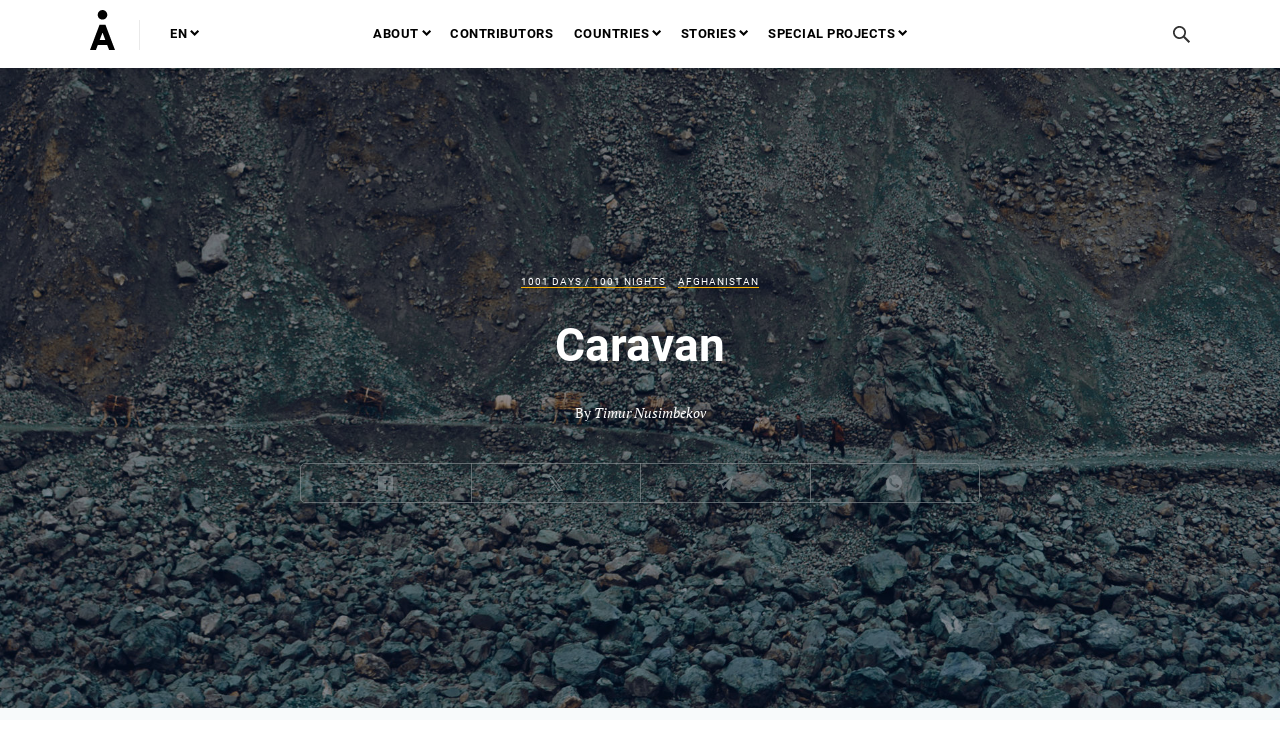

--- FILE ---
content_type: text/html; charset=UTF-8
request_url: https://adamdar.ca/en/post/karavan/111
body_size: 9923
content:
<!doctype html>
<html class="no-js" lang="en-US">
<head>
    <meta charset="UTF-8">
    <meta http-equiv="X-UA-Compatible" content="IE=edge">
    <title>Caravan</title>
    <meta name="viewport" content="width=device-width">
    <meta name="google-site-verification" content="bfMYOt7xYJVE0ksY65SBzgGeCahYWIOT5b60UYTFDKQ"/>

    <link rel="icon" data-initial="/favicon.ico" data-notification="/notification-favicon.ico" href="/favicon.ico"/>
    <link rel="apple-touch-icon" data-initial="/apple-touch-icon.png" data-notification="/notification-apple-touch-icon.png" sizes="180x180" href="/apple-touch-icon.png">
    <link rel="icon" data-initial="/favicon-32x32.png" data-notification="/notification-favicon-32x32.png" type="image/png" sizes="32x32" href="/favicon-32x32.png">
    <link rel="icon" data-initial="/favicon-16x16.png" data-notification="/notification-favicon-16x16.png" type="image/png" sizes="16x16" href="/favicon-16x16.png">
    <link rel="manifest" href="/site.webmanifest">
    <link rel="mask-icon" data-initial="/safari-pinned-tab.svg" data-notification="/notification-safari-pinned-tab.svg" href="/safari-pinned-tab.svg" color="#f9b000">
    <meta name="msapplication-TileColor" content="#ffc40d">
    <meta name="theme-color" content="#ffffff">

    <!--[if lt IE 9]>
    <script src="/scripts/vendor/respond.min.js"></script>
    <![endif]-->
    <meta name="csrf-param" content="_csrf">
<meta name="csrf-token" content="Bm-Ycm8kxobMKCXXUhuym8n6sZCz5pW2OpNf10Kidat-H_U3PUKp6odcSqE6I9DfmK-G-uef5fkD8Wi9Bucgmg==">
    
    <script>
        (function (i, s, o, g, r, a, m) {
            i['GoogleAnalyticsObject'] = r;
            i[r] = i[r] || function () {
                (i[r].q = i[r].q || []).push(arguments)
            }, i[r].l = 1 * new Date();
            a = s.createElement(o),
                m = s.getElementsByTagName(o)[0];
            a.async = 1;
            a.src = g;
            m.parentNode.insertBefore(a, m)
        })(window, document, 'script', '//www.google-analytics.com/analytics.js', 'ga');
        ga('create', 'UA-115901033-1', 'auto');
        ga('send', 'pageview');
    </script>
    <!--<script src="https://www.google.com/recaptcha/api.js" async defer></script>
    <script>
        function onSubmit(token) {
            document.getElementById("subscribe-form").submit();
        }
    </script>-->
    <!-- <script src="https://www.google.com/recaptcha/api.js" async defer></script> -->
    <style type="text/css">
        .grecaptcha-badge {
            visibility: hidden;
        }
    </style>

            <script type="application/ld+json">
            {
                "@context": "https://schema.org",
                "@type": "Article",
                "headline": "Caravan",
                "author": {"@type": "Person", "name": "Timur Nusimbekov"},
                "datePublished": "2019-02-15",
                "image": "https://adamdar.ca/media/posts/111/5c66923134b7b.jpg"
            }
        </script>
    
    <meta property="og:title" content="Caravan">
<meta property="twitter:title" content="Caravan">
<meta name="description" content="30 years ago today, the Soviet-Afghan War ended
">
<meta property="og:description" content="30 years ago today, the Soviet-Afghan War ended
">
<meta property="twitter:description" content="30 years ago today, the Soviet-Afghan War ended
">
<meta property="og:url" content="https://adamdar.ca/en/post/karavan/111">
<meta property="og:site_name" content="Adamdar">
<meta property="og:image" content="https://adamdar.ca/media/posts/111/5c66923134b7b.jpg">
<meta name="twitter:card" content="summary_large_image">
<meta name="twitter:site" content="@adamdarca">
<meta name="twitter:creator" content="@adamdarca">
<link href="/styles/main.min.css?v=1644996085" rel="stylesheet"></head>
<body >
<!-- Yandex.Metrika counter -->
<script type="text/javascript">(function (d, w, c) {
        (w[c] = w[c] || []).push(function () {
            try {
                w.yaCounter28278981 = new Ya.Metrika({
                    id: '48076022',
                    webvisor: true,
                    clickmap: true,
                    trackLinks: true,
                    accurateTrackBounce: true,
                    trackHash: true
                });
            }
            catch (e) {
            }
        });
        var n = d.getElementsByTagName("script")[0], s = d.createElement("script"), f = function () {
            n.parentNode.insertBefore(s, n);
        };
        s.type = "text/javascript";
        s.async = true;
        s.src = (d.location.protocol == "https:" ? "https:" : "http:") +
            "//mc.yandex.ru/metrika/watch.js";
        if (w.opera == "[object Opera]") {
            d.addEventListener("DOMContentLoaded", f, false);
        } else {
            f();
        }
    })
    (document, window, "yandex_metrika_callbacks");</script>
<noscript>
    <div><img src="//mc.yandex.ru/watch/48076022" style="position:absolute; left:-9999px;" alt=""/></div>
</noscript>
<!-- /Yandex.Metrika counter -->
<!--[if lt IE 10]>
<p class="browsehappy">You are using an <strong>outdated</strong> browser. Please <a href="http://browsehappy.com/">upgrade
    your browser</a> to improve your experience.</p>
<![endif]-->

    <header class="header">
        <div class="header__body header__body--single menu-holder">
        <div class="header__menu--mobile">
            <div class="container">
                <div class="header__logo">
                    <div class="logo logo--letter"><a href="/" class="link link--logo">
                            <svg xmlns="http://www.w3.org/2000/svg" width="25" height="40" viewBox="0 0 25 40">
                                <path fill-rule="evenodd"
                                      d="M0 40l9.547-25.261h5.906L25 40h-5.907l-1.927-5.092H7.835L5.907 40H0zm9.716-10.061H15.3l-2.793-7.377-2.791 7.377zM12.508 0c2.6473.0154 4.7822 2.1713 4.772 4.8186-.0103 2.6472-2.162 4.7864-4.8093 4.7813C9.8234 9.5948 7.68 7.4473 7.68 4.8A4.811 4.811 0 0 1 12.508 0z"/>
                            </svg>

                        </a></div>
                    <!-- end .logo logo--letter -->
                </div>
                <!-- end .header__logo -->
                <div class="mobile__lang">
                    <nav class="nav nav--main">
                        <ul class="nav__list">
                            <li>
                                <a href="#"
                                   class="nav__item nav__item--dd link"> EN                                    <span class="nav__dd-tick"><svg class="svg-icon svg-icon-arrow-down">
                        <use xlink:href="/images/sprite.svg#svg-icon-arrow-down"></use>
                      </svg></span>
                                </a>
                                <nav class="nav nav--main nav--lang _hidden">
                                    <ul class="nav__list">
                                                                                                                                                                                                                        <li>
                                                    <a href="/ru/post/karavan/111"
                                                       class="nav__item link">RU</a>
                                                </li>
                                                                                                                                                                                <li>
                                                    <a href="/kk/post/karavan/111"
                                                       class="nav__item link">KZ</a>
                                                </li>
                                                                                                                        </ul>
                                    <!-- end .nav__list -->
                                </nav>
                                <!-- end .nav nav--lang -->
                            </li>
                        </ul>
                        <!-- end .nav__list -->
                    </nav>
                    <!-- end .nav nav--lang -->
                </div>
                <button class="header__menu-toggle button button--menu js-menu-toggle">
                    <span></span>
                    <span></span>
                    <span></span>
                    <span></span>
                </button>
            </div>
            <!-- end .container -->
        </div>
        <!-- end mobile header -->
        <div class="header__menu">
            <div class="menu js-menu">
                <div class="container menu__container">
                    <div class="header__left menu__left">
                        <div class="menu__logo header__logo">
                            <div class="logo logo--letter"><a href="/" class="link link--logo">
                                    <svg xmlns="http://www.w3.org/2000/svg" width="25" height="40"
                                         viewBox="0 0 25 40">
                                        <path fill-rule="evenodd"
                                              d="M0 40l9.547-25.261h5.906L25 40h-5.907l-1.927-5.092H7.835L5.907 40H0zm9.716-10.061H15.3l-2.793-7.377-2.791 7.377zM12.508 0c2.6473.0154 4.7822 2.1713 4.772 4.8186-.0103 2.6472-2.162 4.7864-4.8093 4.7813C9.8234 9.5948 7.68 7.4473 7.68 4.8A4.811 4.811 0 0 1 12.508 0z"/>
                                    </svg>

                                </a></div>
                            <!-- end .logo logo--letter -->
                        </div>
                        <!-- end .header__logo -->
                        <div class="header__lang">
                            <nav class="nav nav--main">
                                <ul class="nav__list">
                                    <li><a href="#" class="nav__item nav__item--dd js-nav-item link">
                                            EN                                            <span class="nav__dd-tick">
<svg class="svg-icon svg-icon-arrow-down"><use xlink:href="/images/sprite.svg#svg-icon-arrow-down"></use></svg>
</span>
                                        </a>
                                        <nav class="nav nav--main nav--sub js-nav-sub _hidden nav--lang">
                                            <ul class="nav__list">
                                                                                                                                                                                                                                                                <li>
                                                            <a href="/ru/post/karavan/111"
                                                               class="nav__item link">RU</a>
                                                        </li>
                                                                                                                                                                                                                <li>
                                                            <a href="/kk/post/karavan/111"
                                                               class="nav__item link">KZ</a>
                                                        </li>
                                                                                                                                                </ul>
                                            <!-- end .nav__list -->
                                        </nav>
                                        <!-- end .nav nav--lang -->
                                    </li>
                                </ul>
                                <!-- end .nav__list -->
                            </nav>
                            <!-- end .nav nav--lang -->
                        </div>
                        <!-- end .header__lang -->
                    </div>
                    <!-- end .header__left -->
                    <div class="menu__search header__search js-menu-search"><a href="#searchModal"
                                                                               data-izimodal-open="#searchModal"
                                                                               class="nav__item link link--search Search__toggle">
                            <svg class="svg-icon svg-icon-search">
                                <use xlink:href="/images/sprite.svg#svg-icon-search"></use>
                            </svg>
                        </a></div>
                    <!-- end .header__search -->
                    <div class="menu__nav-wrapper">
                        <nav class="nav nav--main">
                            <ul class="nav__list">
                                <li><a href="#"
                                       class="nav__item nav__item--dd js-nav-item link">About                                        <span
                                                class="nav__dd-tick">
<svg class="svg-icon svg-icon-arrow-down"><use xlink:href="/images/sprite.svg#svg-icon-arrow-down"></use></svg>
</span></a>
                                    <nav class="nav nav--main nav--sub js-nav-sub _hidden">
                                        <ul class="nav__list">
                                            <li><a href="/en/about"
                                                   class="nav__item link">About the project</a></li>
                                            <li><a href="/en/team"
                                                   class="nav__item link">Our team</a></li>
                                                                                    </ul>
                                        <!-- end .nav__list -->
                                    </nav>
                                    <!-- end .nav nav--lang -->
                                </li>
                                <li><a href="/en/authors"
                                       class="nav__item link ">Contributors</a>
                                </li>
                                <li><a href="/en/countries"
                                       class="nav__item nav__item--dd js-nav-item link ">Countries                                        <span
                                                class="nav__dd-tick">
<svg class="svg-icon svg-icon-arrow-down"><use xlink:href="/images/sprite.svg#svg-icon-arrow-down"></use></svg>
</span></a>
                                    <nav class="nav nav--main nav--sub js-nav-sub _hidden">
                                        <ul class="nav__list">

                                                                                                                                                <li>
                                                        <a href="/en/countries/kazakhstan"
                                                           class="nav__item link ">
                                                            Kazakhstan                                                        </a>
                                                    </li>
                                                                                                    <li>
                                                        <a href="/en/countries/kyrgyzstan"
                                                           class="nav__item link ">
                                                            Kyrgyzstan                                                        </a>
                                                    </li>
                                                                                                    <li>
                                                        <a href="/en/countries/uzbekistan"
                                                           class="nav__item link ">
                                                            Uzbekistan                                                        </a>
                                                    </li>
                                                                                                    <li>
                                                        <a href="/en/countries/tajikistan"
                                                           class="nav__item link ">
                                                            Tajikistan                                                        </a>
                                                    </li>
                                                                                                                                    </ul>
                                        <!-- end .nav__list -->
                                    </nav>
                                    <!-- end .nav nav--lang -->
                                </li>
                                <li><a href="#"
                                       class="nav__item nav__item--dd js-nav-item link">Stories                                        <span
                                                class="nav__dd-tick">
<svg class="svg-icon svg-icon-arrow-down"><use xlink:href="/images/sprite.svg#svg-icon-arrow-down"></use></svg>
</span></a>
                                    <nav class="nav nav--main nav--sub js-nav-sub _hidden">
                                        <ul class="nav__list">
                                                                                                                                                <li>
                                                        <a href="/en/category/firsthand"
                                                           class="nav__item link ">
                                                            Firsthand                                                        </a>
                                                    </li>
                                                                                                    <li>
                                                        <a href="/en/category/adamdar-news"
                                                           class="nav__item link ">
                                                            Adamdar news                                                        </a>
                                                    </li>
                                                                                                    <li>
                                                        <a href="/en/category/together"
                                                           class="nav__item link ">
                                                            Together                                                        </a>
                                                    </li>
                                                                                                                                    </ul>
                                        <!-- end .nav__list -->
                                    </nav>
                                    <!-- end .nav nav--lang -->
                                </li>
                                                                <li>
                                    <a href="/en/category/special-projects"
                                       class="nav__item nav__item--dd js-nav-item link ">
                                        Special projects<span class="nav__dd-tick">
                                                <svg class="svg-icon svg-icon-arrow-down">
                                                    <use xlink:href="/images/sprite.svg#svg-icon-arrow-down"></use>
                                                </svg>
                                            </span>
                                    </a>
                                    <nav class="nav nav--main nav--sub js-nav-sub _hidden">
                                        <ul class="nav__list">
                                                                                                                                                <li>
                                                        <a href="/en/category/jersu"
                                                           class="nav__item link ">
                                                            JerSu                                                        </a>
                                                    </li>
                                                                                                    <li>
                                                        <a href="/en/category/doca"
                                                           class="nav__item link ">
                                                            DOCA                                                        </a>
                                                    </li>
                                                                                                    <li>
                                                        <a href="/en/category/library"
                                                           class="nav__item link ">
                                                            Library                                                        </a>
                                                    </li>
                                                                                                    <li>
                                                        <a href="/en/category/adamdar-radio"
                                                           class="nav__item link ">
                                                            Adamdar Radio                                                        </a>
                                                    </li>
                                                                                                    <li>
                                                        <a href="/en/category/one-thousand-and-one-days-one-thousand-and-one-nights"
                                                           class="nav__item link ">
                                                            1001 Days / 1001 Nights                                                        </a>
                                                    </li>
                                                                                                                                    </ul>
                                        <!-- end .nav__list -->
                                    </nav>
                                    <!-- end .nav nav--lang -->
                                </li>
                            </ul>
                            <!-- end .nav__list -->
                        </nav>
                        <!-- end .nav nav--main -->
                    </div>
                    <!-- end menu__nav-wrapper -->
                </div>
                <!-- end .container menu__container -->
            </div>
            <!-- end .menu -->
            <div class="menu menu--sub js-sub _hidden">
                <div class="container menu__container">
                    <button class="menu__back js-menu-back vis-mobile">
            <span class="nav__back-tick">
<svg class="svg-icon svg-icon-arrow-down"><use xlink:href="/images/sprite.svg#svg-icon-arrow-down"></use></svg>
</span> Back                    </button>
                    <div class="menu__nav-wrapper js-sub-container"></div>
                </div>
                <!-- end .container menu__container -->
            </div>
            <!-- end .menu--sub -->
        </div>
        <!-- end .header__menu -->
    </div>
    <!-- end .header__body -->
</header>
<main class="main">
    <section class="hero hero--article ">
                    <figure class="hero__image hero__image--darken">
                                <img class="hero__image-desktop" src="/media/posts/111/5c66923134b7b.jpg" alt="Caravan" />
                            </figure>
                <!-- end .hero__image -->
        <div class="container container--narrow hero__container">
            <section class="hero__post-title">
                <p class="hero__rubric rubric">
                                            <a href="/en/category/one-thousand-and-one-days-one-thousand-and-one-nights" class="link link--rubric">1001 Days / 1001 Nights</a>
                    
                                            <a href="/en/countries/afghanistan" class="link link--rubric">Afghanistan</a>
                                    </p>
                <h1 class="as-h1 hero__title post__title">Caravan</h1>
                <!-- end .as-h1 hero__title -->
                                                                            <p class="hero__author">
                            <span>By</span>
                                                        <a class="link" href="/en/author/view?slug=timur-nusimbekov-3"><i>Timur Nusimbekov</i></a>                        </p>
                                                    <div class="hero__share">
                    <div class="share likely">
                        <div class="share__button share__button--facebook facebook"></div>
                        <div class="share__button share__button--twitter twitter"></div>
                        <div class="share__button share__button--vkontakte vkontakte" style="display:none;"></div>
                        <div class="share__button share__button--telegram telegram"></div>
                        <div class="share__button share__button--whatsapp whatsapp"></div>
                    </div>
                    <!-- end .share -->
                </div>
                <!-- end .hero__share -->
            </section>
            <!-- end .hero__content -->
        </div>
        <!-- end .container hero__container -->
    </section>
    <!-- end .hero -->
    <section class="content content--grey content--post" style="">
        <div class="container post__container">
            <section class="meta">
                <p class="meta__date date">
                    February 15, 2019                </p>
                <!-- end .meta__date -->
                <p class="meta__place">Badakhshan, Afghanistan</p>
                <!-- end .meta__date -->
            </section>
            <!-- end .post__meta -->
            <div class="post__translation">
                <nav class="nav nav--translate">
                    <ul class="nav__list">
                                                                                                                                                                                                                                        <li><a href="/en/post/karavan/111?lang=ru-RU" class="nav__item link link--line">Русский                                            <svg class="svg-icon svg-icon-arrow-right">
                                                <use xlink:href="/images/sprite.svg#svg-icon-arrow-right"></use>
                                            </svg>
                                        </a></li>
                                                                                                                                                                                                                                                                                                                        </ul>
                    <!-- end .translation -->
                </nav>
                <!-- end .nav nav--translate -->
            </div>
            <!-- end .post__translation -->
            <article class="article post__article">
                <div id="acticle-content" data-update-title="Page updated" data-url-online="/en/post/ajax-post-trace?slug=caravan" data-is-online="0" data-online-update="">
                                        <p>30 years ago today, the Soviet-Afghan War ended. On February 15, 1989, the last Soviet troops departed from Afghanistan. Between 1979 and 1989, over 15 thousand Soviet militaries died at this war. Afghan civilian casualties were enormous: between 650 thousand and 2 million civilians of this Central Asian country were killed. Several millions of Afghan citizens were forced to flee the country as refugees.</p>

<p>10 years after the invasion of Afghanistan, the Congress of Peoples&#39; Deputies of the Soviet Union passed a resolution of &ldquo;moral and political condemnation&rdquo; of the decision to introduce Soviet troops into Afghanistan in 1979. The Afghan war was one of the main reasons that led to the breakdown of the Soviet Union in 1991.</p>

<figure class="image"><img loading="lazy"  alt="" src="/media/images/1001%20days/1001%20days%20TN/%D0%A0%D0%B5%D0%B3%D0%B8%20%D0%91%D0%B0%D1%88%D0%B0%2C%20%D0%98%D1%81%D0%BB%D0%B0%D0%BC%D1%81%D0%BA%D0%B0%D1%8F%20%D0%A0%D0%B5%D1%81%D0%BF%D1%83%D0%B1%D0%BB%D0%B8%D0%BA%D0%B0%20%D0%90%D1%84%D0%B3%D0%B0%D0%BD%D0%B8%D1%81%D1%82%D0%B0%D0%BD%2C%20CA%20(21%20%D1%84%D0%B5%D0%B2%D1%80%D0%B0%D0%BB%D1%8F%202018)-2-2.jpg" //>
<figcaption>Image by Timur Nusimbekov</figcaption>
</figure>

<p>The photograph depicts North Afghanistan in February 2018. Just as hundreds and thousands of years ago, a caravan is making its way along these mountain passages and cliffs. It is sometimes overtaken by people heading to nearby villages on their scooters. At the end of each month, along the mighty Pyandj river, people from the neighboring towns and villages, Tajiks and Afghans,&nbsp;meet at the bazaar where they can exchange news, goods, and stories. Peaceful life is slowly returning to these mountains&hellip;</p>
                </div>
                <div class="post__stamp"><span class="stamp"></span></div>
                <!-- end .post__stamp -->
                <div class="post__share">
                    <div class="share likely">
                        <div class="share__button share__button--facebook facebook"></div>
                        <div class="share__button share__button--twitter twitter"></div>
                        <div class="share__button share__button--vkontakte vkontakte" style="display:none;"></div>
                        <div class="share__button share__button--telegram telegram"></div>
                        <div class="share__button share__button--whatsapp whatsapp"></div>
                    </div>
                    <!-- end .share -->
                </div>
                <!-- end .post__share -->
                
                <p class="meta__date date">
                    Published: February 15, 2019                </p>
            </article>
            <!-- end .article -->
        </div>
        <!-- end .container -->
    </section>
    <!-- end .content content--grey -->
    <section class="popular content content--dark">
    <div class="container popular__container">
        <h2 class="content__title popular__title">Popular</h2>
        <div class="popular__carousel carousel js-carousel">
            <div class="carousel__controls ">
                <div class="container">
                    <div class="carousel__buttons">
                        <button type="button" class="button button--arrow carousel__arrow--prev js-arrow-prev">
                            <svg class="svg-icon svg-icon-arrow-prev">
                                <use xlink:href="/images/sprite.svg#svg-icon-arrow-prev"></use>
                            </svg>
                        </button>
                        <button type="button" class="button button--arrow carousel__arrow--next js-arrow-next">
                            <svg class="svg-icon svg-icon-arrow-next">
                                <use xlink:href="/images/sprite.svg#svg-icon-arrow-next"></use>
                            </svg>
                        </button>
                    </div>
                    <!-- end .carousel__buttons -->
                    <div class="carousel__dots carousel__dots--bottom"></div>
                </div>
            </div>
            <!-- end .carousel__controls -->
            <div class="carousel__content popular__grid">
                                                            <div class="carousel__slide popular__slide">
                            <div class="card card--popular">
                                <figure class="card__image"><a href="/en/post/fair-kazakhstan-the-land-of-lost-empathy/338"
                                                               class="overlay">“Fair Kazakhstan”—the land of lost empathy</a><img
                                            src="/media/posts/338/popular-card-679c6bbc4b1f7.jpg"
                                            alt="“Fair Kazakhstan”—the land of lost empathy">
                                </figure>
                                <!-- end .card__image -->
                                <div class="card__body">
                                    <p class="card__rubric rubric">
                                        
                                                                            <a href="/en/category/library"
                                                                      class="link link--rubric">Library</a>
                                                                            
                                        <br>
                                                                                    <a
                                                    href="/en/countries/kazakhstan"
                                                    class="link link--rubric">Kazakhstan</a>
                                                                            </p>
                                    <!-- TODO: Если перевод не существует, то получаем его из русского языка -->
                                    <!-- end .card__rubric -->
                                    <h3 class="card__title"><a href="/en/post/fair-kazakhstan-the-land-of-lost-empathy/338"
                                                               class="link">“Fair Kazakhstan”—the land of lost empathy</a>
                                    </h3>
                                    <!-- end .card__title -->
                                    <p class="card__desc">Political scientist Shalkar Nurseit on the role of “law and order” in the government’s rhetoric</p>
                                    <!-- end .card__desc -->
                                </div>
                                <!-- end .card__body -->
                            </div>
                            <!-- end .card -->
                        </div>
                        <!-- end .carousel__slide.popular__slide -->
                                                </div>
            <!-- end .carousel__content -->
        </div>
        <!-- end .carousel -->
    </div>
    <!-- end .container popular__container -->
</section></main>
<footer class="footer">
    <div class="footer__subscribe">
        <div class="footer__container container">
            <div class="subscribe subscribe--center">
                <form id="subscribe-form" class="subscribe__form" action="/en/subscribe/subscribe" method="post">
<input type="hidden" name="_csrf" value="Bm-Ycm8kxobMKCXXUhuym8n6sZCz5pW2OpNf10Kidat-H_U3PUKp6odcSqE6I9DfmK-G-uef5fkD8Wi9Bucgmg==">
                <fieldset class="field-set subscribe__input">
                    <div class="field-subscribeform-email required">
<input type="text" id="subscribeform-email" class="field field-set__field" name="SubscribeForm[email]" placeholder="EMAIL" aria-required="true"><div class="help-block"></div>
</div>                </fieldset>
                <div class="lang">
                                        <div class="form-group field-subscribeform-language">
<span class="nav__dd-tick"><svg class="svg-icon svg-icon-arrow-down"><use xlink:href="/images/sprite.svg#svg-icon-arrow-down"></use></svg></span><select id="subscribeform-language" class="form-control" name="SubscribeForm[language]">
<option value="ru-RU">RU</option>
<option value="en-US" selected>EN</option>
</select><div class="help-block"></div>
</div>                </div>
                <!-- end .field-set -->
                <div id="recaptcha" class="g-recaptcha" data-sitekey="6LftN38UAAAAAHNHGjuiF4JfdnW7wHzq-wliX9I6" data-callback="onSubmitReCaptcha" data-size="invisible"></div>

                <button class="subscribe__submit button button--hollow" type="submit" disabled>SIGN UP FOR NEWSLETTER                    <svg class="svg-icon svg-icon-arrow-right">
                        <use xlink:href="/images/sprite.svg#svg-icon-arrow-right"></use>
                    </svg>
                </button>

                </form>                <!--                </form>-->
                <div class="subscribe__message">You have successfully subscribed  to the newsletter</div>
            </div>
            <!-- end .footer__subscribe-wrapper -->
        </div>
        <!-- end .container -->
    </div>
    <!-- end .footer__subscribe -->
    <div class="footer__body">
        <div class="footer__container container">
            <div class="footer__wrapper">
                <div class="footer__legal"><span class="legal">© 2025 Adamdar.CA</span>
                    <!--<a href="#"
                                                                                                       class="legal link link--line">Карта
                        сайта</a>--> <a href="mailto:mail@adamdar.ca" class="legal link link--line">mail@adamdar.ca</a>
                </div>
                <!-- end .footer__legal -->
                <div class="footer__dev">
                    <a class="rf-link " href="http://rocketfirm.com" target="_blank">
                        <svg class="rf-link__logo" width="106" height="15" viewBox="0 0 105 14.47" xmlns="http://www.w3.org/2000/svg">
                            <path class="rf-link__letters" d="M5 11.67L3.28 8.51H1.89v3.16H0V2.78h4.17A3.44 3.44 0 0 1 5.41 3a2.6 2.6 0 0 1 1.54 1.51 3.08 3.08 0 0 1 .21 1.14 3 3 0 0 1-.17 1 2.51 2.51 0 0 1-.45.78 2.54 2.54 0 0 1-.63.57 2.39 2.39 0 0 1-.71.29l2 3.38H5zM3.88 6.85a1.43 1.43 0 0 0 1-.32 1.09 1.09 0 0 0 .38-.88 1.09 1.09 0 0 0-.38-.88 1.43 1.43 0 0 0-1-.32h-2v2.4h2zm9.23 4.98a5 5 0 0 1-1.85-.34 4.29 4.29 0 0 1-2.44-2.41 4.82 4.82 0 0 1-.35-1.85 4.82 4.82 0 0 1 .35-1.85A4.29 4.29 0 0 1 11.26 3 5.25 5.25 0 0 1 15 3a4.29 4.29 0 0 1 2.44 2.41 4.82 4.82 0 0 1 .35 1.85 4.82 4.82 0 0 1-.35 1.85A4.29 4.29 0 0 1 15 11.49a5 5 0 0 1-1.89.34zm0-1.68a2.67 2.67 0 0 0 1.11-.23 2.6 2.6 0 0 0 .85-.61 2.73 2.73 0 0 0 .55-.92 3.58 3.58 0 0 0 0-2.32 2.8 2.8 0 0 0-.55-.93 2.46 2.46 0 0 0-.85-.61 2.93 2.93 0 0 0-2.23 0 2.39 2.39 0 0 0-.85.61 2.85 2.85 0 0 0-.54.93 3.57 3.57 0 0 0 0 2.32 2.77 2.77 0 0 0 .54.92 2.52 2.52 0 0 0 .85.61 2.67 2.67 0 0 0 1.12.23zm10.56 1.68a5.15 5.15 0 0 1-1.87-.33 4.35 4.35 0 0 1-2.5-2.39 4.66 4.66 0 0 1-.37-1.87 4.66 4.66 0 0 1 .37-1.87A4.35 4.35 0 0 1 21.8 3a5.15 5.15 0 0 1 1.87-.33 4.34 4.34 0 0 1 1.33.15 4.14 4.14 0 0 1 1 .49 3.68 3.68 0 0 1 .79.69 5.6 5.6 0 0 1 .57.81l-1.63.8a2.43 2.43 0 0 0-.84-.92 2.21 2.21 0 0 0-1.25-.37 2.8 2.8 0 0 0-1.11.22 2.63 2.63 0 0 0-.89.61 2.79 2.79 0 0 0-.58.93 3.19 3.19 0 0 0-.21 1.16 3.23 3.23 0 0 0 .21 1.17 2.71 2.71 0 0 0 .58.93 2.68 2.68 0 0 0 .89.61 2.8 2.8 0 0 0 1.11.22 2.24 2.24 0 0 0 1.25-.37 2.36 2.36 0 0 0 .84-.93l1.63.79a5.54 5.54 0 0 1-.57.81 3.87 3.87 0 0 1-.79.7 4 4 0 0 1-1 .49 4.34 4.34 0 0 1-1.33.17zm10.86-.16l-2.69-3.56-.69.83v2.73h-1.9V2.78h1.89v4l3.15-4h2.33L33.09 7l3.77 4.72h-2.33zm4 0V2.78h6.29v1.67h-4.4v1.88h4.3V8h-4.3v2h4.4v1.67h-6.29zm10.68 0V4.45h-2.6V2.78h7.08v1.67h-2.58v7.22h-1.9zm24.35 0V2.78h6.29v1.67h-4.4v1.88h4.3V8h-4.3v3.68h-1.89zm8.44 0V2.78h1.89v8.89H82zm9.18 0l-1.75-3.16H88v3.16h-1.85V2.78h4.17a3.44 3.44 0 0 1 1.25.22 2.6 2.6 0 0 1 1.53 1.51 3.08 3.08 0 0 1 .21 1.14 3 3 0 0 1-.17 1 2.51 2.51 0 0 1-.45.78 2.54 2.54 0 0 1-.63.53 2.39 2.39 0 0 1-.71.29l2 3.38h-2.17zM90 6.85a1.43 1.43 0 0 0 1-.32 1.09 1.09 0 0 0 .38-.88 1.09 1.09 0 0 0-.38-.88 1.43 1.43 0 0 0-1-.32h-2v2.4h2zm12.92 4.82V5.45l-2.51 6.22h-.82l-2.51-6.22v6.22h-1.89V2.78h2.65L100 8.16l2.16-5.37h2.66v8.89h-1.89z" />
                            <path class="rf-link__icon" d="M70.57 7.23a7.24 7.24 0 1 0-7.24 7.24 7.23 7.23 0 0 0 7.24-7.24zM61.75 12c-.36.07-.32-.1-.21-.25l.15-.17c.77-.87 1.37-1.19.37-1.19s-1.32 0-1.59-.28a2.62 2.62 0 0 1-.28-1.59c0-1-.32-.4-1.2.37l-.18.11c-.15.11-.32.15-.25-.21A5.23 5.23 0 0 1 60 6.14a12 12 0 0 1 2.38-.89c2.29-1.65 4.48-2.31 4.95-2s-.32 2.65-2 4.95a12 12 0 0 1-.89 2.38A5.23 5.23 0 0 1 61.75 12z" />
                            <path class="rf-link__icon" d="M65.08 6.78A1.24 1.24 0 0 1 63.79 8a1.25 1.25 0 1 1 1.29-1.22z" />
                        </svg>
                        <svg class="rf-link__logo rf-link__logo--mobile" width="35" height="15" viewBox="0 0 39 17" xmlns="http://www.w3.org/2000/svg">
                            <path class="rf-link__letters" d="M5.0793 7.208c.5002 0 .9163-.1444 1.2481-.4324.3316-.2878.4974-.6842.4974-1.1884 0-.504-.1658-.9004-.4974-1.1884-.3318-.288-.748-.4323-1.248-.4323H2.4785v3.2414h2.6007zm1.5012 6.5183L4.2938 9.4586H2.4786v4.2677H0V1.7158h5.4562c.6056 0 1.1509.0963 1.6348.288.4838.192.8944.4625 1.2327.8104.3383.3482.5975.7592.7784 1.2335.1806.4742.271.9876.271 1.5395 0 .5284-.0734.9967-.2199 1.4046-.1462.4081-.3422.759-.5886 1.0532-.2458.2945-.5213.5344-.826.7205-.3044.186-.615.315-.931.3871l2.6179 4.5737h-2.845zm4.9129 0V1.7158h8.2382v2.2506H13.972v2.5392h5.6375v2.2507H13.972v4.97h-2.4786z" />
                            <path class="rf-link__icon" d="M29.6176 12.849c-.3382.0622-.3097-.1025-.1956-.2389.0399-.0509.0868-.0957.145-.154.7148-.787.9836-1.1376.0609-1.2294-.5593-.0546-.8855-.1166-1.3963-.619-.0045-.0045-.0036-.0043-.0075-.0064 0 .001 0 .0013.0004.002l.0026.0001c.3575 1.6647-1.6919 2.037-2.5602 2.5618-.0274.0162-.0465.017-.06.01-.0066-.013-.006-.0325.0108-.0592.5335-.8527.9126-2.8656 2.6045-2.5157a.1945.1945 0 0 1-.0054-.0065c-.51-.5012-.5757-.8285-.6286-1.3803-.0877-.9068-.4422-.6437-1.2507.0546-.0604.056-.1056.1007-.1579.1417-.1413.105-.3.1398-.2377-.1926.1108-.5662.6524-2.0204 1.3162-2.4479.9718-.635 2.089-.4148 2.3965-.6373 2.1366-1.5157 5.2252-2.7981 5.6507-2.4839l.0018-.0023c-.0002.0006.0058.0027.0081.0055 0 0-.0039.0013.001.0013l.0011.0039s.0016.0021-.0004.0032c.0056 0 .0075.0004.0088.0046a.01.01 0 0 0 .0028.0017c0-.0008-.0005-.0008-.0005-.0017l.0009.0017h-.0004c.0004.0036.0034.0061.0034.0096v-.001c.3177.4185-1.0044 3.4492-2.5574 5.5378-.2262.305-.008 1.4016-.6586 2.354-.4426.647-1.9243 1.1718-2.4983 1.2827m9.33-4.6996c.0037-4.4681-3.6837-8.0903-8.23-8.091-4.5502-.0013-8.2382 3.6243-8.2373 8.0922 0 4.4683 3.6855 8.0938 8.2338 8.0928 4.5512-.001 8.2372-3.623 8.2336-8.094" />
                            <path class="rf-link__icon" d="M32.6597 7.1148c-.0148-.5475-.4778-.975-1.0411-.9537-.5507.0219-.9887.4797-.9652 1.0286.0172.5445.4867.968 1.042.9508.5561-.021.989-.4825.9643-1.0257" />
                        </svg>
                        <div class="rf-link__year"><span>2018-2021</span></div>
                    </a>
                    <div class="rf-text">
                        с 2022 года команда Adamdar/CA самостоятельно ведет поддержку и доработку, разработку модулей сайта
                    </div>
                </div>
                <!-- end .footer__dev -->
                <div class="footer__menu-wrapper">
                    <nav class="nav nav--social">
                        <ul class="nav__list">
                                                            <li>
                                    <a href="https://www.instagram.com/adamdar.ca/" class="nav__item nav__item--social" target="_blank">
                                        <svg class="svg-icon svg-icon-instagram">
                                            <use xlink:href="/images/sprite.svg?v=2#svg-icon-instagram"></use>
                                        </svg>
                                    </a>
                                </li>
                                                            <li>
                                    <a href="https://t.me/adamdarca" class="nav__item nav__item--social" target="_blank">
                                        <svg class="svg-icon svg-icon-telegram">
                                            <use xlink:href="/images/sprite.svg?v=2#svg-icon-telegram"></use>
                                        </svg>
                                    </a>
                                </li>
                                                            <li>
                                    <a href="https://twitter.com/AdamdarCA" class="nav__item nav__item--social" target="_blank">
                                        <svg class="svg-icon svg-icon-twitter">
                                            <use xlink:href="/images/sprite.svg?v=2#svg-icon-twitter"></use>
                                        </svg>
                                    </a>
                                </li>
                                                            <li>
                                    <a href="https://www.facebook.com/AdamdarCA" class="nav__item nav__item--social" target="_blank">
                                        <svg class="svg-icon svg-icon-facebook">
                                            <use xlink:href="/images/sprite.svg?v=2#svg-icon-facebook"></use>
                                        </svg>
                                    </a>
                                </li>
                                                            <li>
                                    <a href="https://www.youtube.com/c/AdamdarCA" class="nav__item nav__item--social" target="_blank">
                                        <svg class="svg-icon svg-icon-youtube">
                                            <use xlink:href="/images/sprite.svg?v=2#svg-icon-youtube"></use>
                                        </svg>
                                    </a>
                                </li>
                                                    </ul>
                        <!-- end .nav-list -->
                    </nav>
                    <!-- end .nav nav--social -->
                </div>
                <!-- end .footer__menu-wrapper -->
            </div>
            <div class="footer__wrapper footer__wrapper--notification">
                Use of the photographs is possible only with the written consent of Adamdar/CA            </div>
            <!-- end .footer__wrap -->
        </div>
        <!-- end .container -->
    </div>
    <!-- end .footer__body -->
</footer>
<div id="searchModal" class="modal Search__modal" data-modal>
    <button data-izimodal-close="" class="modal__close">
        <svg class="svg-icon svg-icon-close">
            <use xlink:href="/images/sprite.svg#svg-icon-close"></use>
        </svg>
    </button>
    <div class="Search">
        <form class="Search__form" action="/en/search" method="get">        <input type="text" class="field Search__field" name="q" value="" placeholder="Search..." minLength="3">        <button type="submit" class="Search__submit"><svg class="svg-icon svg-icon-search"><use xlink:href="/images/sprite.svg#svg-icon-search"></use></svg></button>        </form>    </div>
</div>

<script src="/assets/e45d6bb2/jquery.min.js?v=1760557381"></script>
<script src="/assets/a0729b3c/yii.js?v=1760557381"></script>
<script src="/scripts/bundle.min.js?v=1743898573"></script>
<script src="/assets/a0729b3c/yii.validation.js?v=1760557381"></script>
<script src="/assets/a0729b3c/yii.activeForm.js?v=1760557381"></script>
<script>jQuery(function ($) {
jQuery('#subscribe-form').yiiActiveForm([{"id":"subscribeform-email","name":"email","container":".field-subscribeform-email","input":"#subscribeform-email","validate":function (attribute, value, messages, deferred, $form) {yii.validation.required(value, messages, {"message":"Email cannot be blank."});yii.validation.string(value, messages, {"message":"Email must be a string.","skipOnEmpty":1});yii.validation.email(value, messages, {"pattern":/^[a-zA-Z0-9!#$%&'*+\/=?^_`{|}~-]+(?:\.[a-zA-Z0-9!#$%&'*+\/=?^_`{|}~-]+)*@(?:[a-zA-Z0-9](?:[a-zA-Z0-9-]*[a-zA-Z0-9])?\.)+[a-zA-Z0-9](?:[a-zA-Z0-9-]*[a-zA-Z0-9])?$/,"fullPattern":/^[^@]*<[a-zA-Z0-9!#$%&'*+\/=?^_`{|}~-]+(?:\.[a-zA-Z0-9!#$%&'*+\/=?^_`{|}~-]+)*@(?:[a-zA-Z0-9](?:[a-zA-Z0-9-]*[a-zA-Z0-9])?\.)+[a-zA-Z0-9](?:[a-zA-Z0-9-]*[a-zA-Z0-9])?>$/,"allowName":false,"message":"Email is not a valid email address.","enableIDN":false,"skipOnEmpty":1});}},{"id":"subscribeform-language","name":"language","container":".field-subscribeform-language","input":"#subscribeform-language","validate":function (attribute, value, messages, deferred, $form) {yii.validation.string(value, messages, {"message":"Language must be a string.","skipOnEmpty":1});}}], []);
});</script></body>
</html>


--- FILE ---
content_type: text/css
request_url: https://adamdar.ca/styles/main.min.css?v=1644996085
body_size: 37829
content:
a,abbr,acronym,address,applet,article,aside,audio,b,big,blockquote,body,canvas,caption,center,cite,code,dd,del,details,dfn,div,dl,dt,em,embed,fieldset,figcaption,figure,footer,form,h1,h2,h3,h4,h5,h6,header,hgroup,html,i,iframe,img,ins,kbd,label,legend,li,main,mark,menu,nav,object,ol,output,p,pre,q,ruby,s,samp,section,small,span,strike,strong,sub,summary,sup,table,tbody,td,tfoot,th,thead,time,tr,tt,u,ul,var,video{margin:0;padding:0;border:0;font-size:100%;font:inherit;vertical-align:baseline}article,aside,details,figcaption,figure,footer,header,hgroup,main,menu,nav,section{display:block}body{line-height:1}ol,ul{list-style:none}blockquote,q{quotes:none}blockquote:after,blockquote:before,q:after,q:before{content:"";content:none}table{border-collapse:collapse;border-spacing:0}@font-face{font-family:Roboto;src:url(../fonts/Roboto-Regular.woff2) format("woff2"),url(../fonts/Roboto-Regular.woff) format("woff");font-weight:400;font-style:normal}@font-face{font-family:Roboto;src:url(../fonts/Roboto-Bold.woff2) format("woff2"),url(../fonts/Roboto-Bold.woff) format("woff");font-weight:700;font-style:normal}@font-face{font-family:PT Serif;src:url(../fonts/PTSerif-Bold.woff2) format("woff2"),url(../fonts/PTSerif-Bold.woff) format("woff");font-weight:700;font-style:normal}@font-face{font-family:PT Serif;src:url(../fonts/PTSerif-Italic.woff2) format("woff2"),url(../fonts/PTSerif-Italic.woff) format("woff");font-weight:400;font-style:italic}@font-face{font-family:PT Serif;src:url(../fonts/PTSerif-Regular.woff2) format("woff2"),url(../fonts/PTSerif-Regular.woff) format("woff");font-weight:400;font-style:normal}@font-face{font-family:AxiformaMd;src:url(../fonts/Axiforma-Medium.woff2) format("woff2"),url(../fonts/Axiforma-Medium.woff) format("woff");font-weight:500;font-style:normal}@font-face{font-family:Gilroy;src:url(../fonts/Gilroy-Thin.ttf) format("ttf");font-weight:100;font-style:normal}@font-face{font-family:Gilroy;src:url(../fonts/Gilroy-ThinItalic.ttf) format("ttf");font-weight:100;font-style:italic}@font-face{font-family:Gilroy;src:url(../fonts/Gilroy-UltraLight.ttf) format("ttf");font-weight:200;font-style:normal}@font-face{font-family:Gilroy;src:url(../fonts/Gilroy-UltraLightItalic.ttf) format("ttf");font-weight:200;font-style:italic}@font-face{font-family:Gilroy;src:url(../fonts/Gilroy-Light.ttf) format("ttf");font-weight:300;font-style:normal}@font-face{font-family:Gilroy;src:url(../fonts/Gilroy-LightItalic.ttf) format("ttf");font-weight:300;font-style:italic}@font-face{font-family:Gilroy;src:url(../fonts/Gilroy-Regular.woff) format("woff");font-weight:400;font-style:normal}@font-face{font-family:Gilroy;src:url(../fonts/Gilroy-RegularItalic.ttf) format("ttf");font-weight:400;font-style:italic}@font-face{font-family:Gilroy;src:url(../fonts/Gilroy-Medium.ttf) format("ttf");font-weight:500;font-style:normal}@font-face{font-family:Gilroy;src:url(../fonts/Gilroy-MediumItalic.ttf) format("ttf");font-weight:500;font-style:italic}@font-face{font-family:Gilroy;src:url(../fonts/Gilroy-Semibold.ttf) format("ttf");font-weight:600;font-style:normal}@font-face{font-family:Gilroy;src:url(../fonts/Gilroy-SemiboldItalic.ttf) format("ttf");font-weight:600;font-style:italic}@font-face{font-family:Gilroy;src:url(../fonts/Gilroy-Bold.ttf) format("ttf");font-weight:700;font-style:normal}@font-face{font-family:Gilroy;src:url(../fonts/Gilroy-BoldItalic.ttf) format("ttf");font-weight:700;font-style:italic}@font-face{font-family:Gilroy;src:url(../fonts/Gilroy-Extrabold.ttf) format("ttf");font-weight:800;font-style:normal}@font-face{font-family:Gilroy;src:url(../fonts/Gilroy-ExtraboldItalic.ttf) format("ttf");font-weight:800;font-style:italic}@font-face{font-family:Gilroy;src:url(../fonts/Gilroy-Black.ttf) format("ttf");font-weight:900;font-style:normal}@font-face{font-family:Gilroy;src:url(../fonts/Gilroy-BlackItalic.ttf) format("ttf");font-weight:900;font-style:italic}@font-face{font-family:Gilroy;src:url(../fonts/Gilroy-Heavy.ttf) format("ttf");font-weight:1000;font-style:normal}@font-face{font-family:Gilroy;src:url(../fonts/Gilroy-HeavyItalic.ttf) format("ttf");font-weight:1000;font-style:italic}html{height:100%}body{min-height:100%;font-family:Roboto,sans-serif;font-size:14px;line-height:1.44;-webkit-font-smoothing:antialiased;-moz-osx-font-smoothing:grayscale;-webkit-tap-highlight-color:rgba(249,176,0,.2);overflow-x:hidden;background:linear-gradient(180deg,#fff,#fff 40%,#1d1d1d 0,#1d1d1d);scroll-behavior:smooth}*,:after,:before{box-sizing:border-box}main.main{clear:both}.container{max-width:1130px;margin:0 auto;padding:1px 15px}.container:empty{display:none}.container--narrow{max-width:710px}.container--post-hero{max-width:810px}p{margin-bottom:.5em}._hidden{display:none}.hidden-mobile{display:block}@media (max-width:767px){.hidden-mobile{display:none}}.hidden-desktop{display:none}@media (max-width:767px){.hidden-desktop{display:block}}.as-h1,h1{font-size:39px;line-height:1.12;font-weight:700;font-family:Roboto,sans-serif}@media (max-width:767px){.as-h1,h1{font-size:20px;line-height:26px}}.as-h2,h2{font-size:30px;line-height:1.16;font-weight:700;margin-bottom:35px;font-family:Roboto,sans-serif}@media (max-width:767px){.as-h2,h2{font-size:26px;line-height:30px}}.as-h3,h3{font-size:30px}.as-h3,.as-h4,h3,h4{line-height:1.12;font-weight:700}.as-h4,h4{font-size:23px;margin-bottom:.5em}em,i{font-family:PT Serif,serif;font-style:italic}.strong,strong{font-weight:700}._dark{background:#000;color:#fff}.yt-player{position:relative}.yt-player iframe{width:100%;height:100%;top:0;left:0;position:absolute}.ratio--16-9{width:100%;padding:0;padding-top:56.25%;position:relative;overflow:hidden}.imageHolder img{object-fit:cover}.rubric{font-size:10px;line-height:18px;margin-right:-1em}.rubric .link--rubric{margin-right:1em;font-size:inherit}.browsehappy{margin:.2em 0;background:#ccc;color:#000;padding:.2em 0}.content{padding:50px 0;overflow-x:hidden}@media (max-width:767px){.content{padding:30px 0}}.content__title{text-align:center;margin-bottom:30px}.content__title:only-child{margin-bottom:0}.content__title-block{text-align:center;padding-bottom:50px;margin-bottom:50px;border-bottom:1px solid #eaeaea}@media (max-width:767px){.content__title-block{padding-bottom:20px;margin-bottom:30px}}.content__title-block--noborder{margin-bottom:0;border-bottom:0}.content__add-more{text-align:center;padding-top:50px;border-top:1px solid #eaeaea}.content__add-more .button{min-width:300px}@media (max-width:767px){.content__add-more{padding-top:20px}}.content__lead{font-size:16px;font-family:PT Serif,serif;font-style:italic;margin-bottom:0}.content--light{background:#fff}.content--grey{background:#f8fafb}.content--dark{background:#1d1d1d;color:#fff}.content--post{padding-top:30px}ul{list-style-type:disc}ol{list-style-type:decimal}.list--unstyle{list-style:none;margin:0;padding:0}li{margin-bottom:.5em}.list--2-col{-webkit-column-count:2;column-count:2}.list--2-col li{-webkit-column-break-inside:avoid;break-inside:avoid-column}a{color:inherit}a:active,a:hover{color:#f9b000}.link{text-decoration:none;padding-top:.3em;transition:color .3s,border-bottom-color .3s}.link,.link:focus,.link:visited{color:inherit}.footer .link,.footer .link:focus,.footer .link:visited{border-bottom-color:hsla(0,0%,100%,.2)}.link:active,.link:hover{transition:none;color:#f9b000}.footer .link:active,.footer .link:hover,.link:active,.link:hover{border-bottom-color:#f9b000}.link--line,.link--rubric{border-bottom-width:1px;border-bottom-style:solid;border-bottom-color:#f9b000}.link--rubric{font-size:10px;text-transform:uppercase;letter-spacing:.1em}a.overlay{background:transparent!important;border:0!important;font-size:0!important;position:absolute;top:0;left:0;width:100%;height:100%;z-index:1}a,button{box-shadow:none}.button,a,button{-webkit-appearance:none;-moz-appearance:none;appearance:none;outline:none}.button{font-family:PTSans-Regular,Helvetica,Arial,sans-serif;text-transform:uppercase;font-weight:700;font-size:14px;height:50px;letter-spacing:.1em;background:none;background-size:contain;background-position:50%;background-repeat:no-repeat;border:0;text-decoration:none;color:inherit;line-height:1!important;white-space:nowrap;margin-right:6px;text-align:center;display:inline-block;cursor:pointer;padding:1.1em 1.05em;border-radius:5px;color:#fff;transition:color .3s,background .3s,border-color .3s}.button--hover,.button:hover{transition:none}.button--disabled,.button:disabled{opacity:.3;cursor:not-allowed;pointer-events:none}.button--default{text-transform:uppercase;background-color:#f9b000}.button--default:active,.button--default:hover{background-color:#313131}.button--hollow{border:1px solid;border-color:#f9b000;background-color:transparent}.button--hollow.button--active,.button--hollow.button--hover,.button--hollow.is-loading,.button--hollow:active,.button--hollow:hover{background-color:#f9b000}.button--hollow.button--disabled,.button--hollow:disabled{border-color:#eaeaea;color:#eaeaea}.button--arrow{background:transparent;border-radius:0;height:auto;padding:0;margin:0;font-size:16px;line-height:16px;color:#f9b000;opacity:1}.button--arrow .svg-icon{vertical-align:middle}.button--arrow:active,.button--arrow:hover{color:#f9b000}.button--menu{width:25px;height:21px;position:relative;margin-right:0;padding:0;transition:.5s ease-in-out;cursor:pointer}.button--menu,.button--menu span{-webkit-transform:rotate(0deg);transform:rotate(0deg)}.button--menu span{display:block;position:absolute;height:3px;width:100%;background:#000;opacity:1;left:0;transition:.25s ease-in-out;border-radius:1px}.button--menu span:first-child{top:0}.button--menu span:nth-child(2),.button--menu span:nth-child(3){top:9px}.button--menu span:nth-child(4){top:18px}.button--menu._open span:first-child{top:10px;width:0;left:50%}.button--menu._open span:nth-child(2){-webkit-transform:rotate(45deg);transform:rotate(45deg)}.button--menu._open span:nth-child(3){-webkit-transform:rotate(-45deg);transform:rotate(-45deg)}.button--menu._open span:nth-child(4){top:10px;width:0;left:50%}.button.is-loading{background-image:url(../images/icons/loader.gif);background-size:contain;background-position:50%;background-repeat:no-repeat;text-shadow:none!important;color:transparent!important;pointer-events:none}.nav__list{list-style:none;margin:0;padding:0;display:-webkit-flex;display:-ms-flexbox;display:flex}.nav__list li{margin-bottom:0}.nav__item{text-decoration:none;display:inline-block;padding-top:0}.nav__item--social{width:24px;height:24px;border-radius:24px;display:-webkit-flex;display:-ms-flexbox;display:flex;-webkit-align-items:center;-ms-flex-align:center;align-items:center;-webkit-justify-content:center;-ms-flex-pack:center;justify-content:center;background:#fff;background:hsla(0,0%,100%,.5);color:#1d1d1d}@media (min-width:768px){.nav__item--social:active,.nav__item--social:hover{background:#fff}}.nav__item--dd{position:relative}@media (min-width:992px){.nav__item--dd{margin-right:calc(9px + .2em)}}.nav__dd-tick{line-height:1;position:absolute}.nav__dd-tick .svg-icon{font-size:6px;margin-left:.5em}@media (max-width:991px){.nav__dd-tick .svg-icon{-webkit-transform:rotate(-90deg);transform:rotate(-90deg)}}.nav__back-tick{font-size:6px;display:inline-block;vertical-align:middle}.nav__back-tick .svg-icon{font-size:6px;-webkit-transform:rotate(90deg);transform:rotate(90deg);vertical-align:top}.nav--main{text-transform:uppercase;letter-spacing:.04em}@media (min-width:992px){.nav--main .nav__list{-webkit-justify-content:center;-ms-flex-pack:center;justify-content:center}.nav--main .nav__list li:not(:last-child){margin-right:20px}}@media (max-width:991px){.nav--main .nav__list{display:block}}@media (min-width:992px){.nav--lang .nav__list{-webkit-justify-content:flex-start;-ms-flex-pack:start;justify-content:flex-start}.header__body--single .nav--lang .nav__list,.header__body--sticky .nav--lang .nav__list{margin-left:80px}}.nav--social .nav__list li:not(:last-child){margin-right:10px}@media (min-width:768px){.nav--main .nav__item{color:inherit;padding-bottom:22px;border-bottom:3px solid transparent;position:relative}.nav--main .nav__item._open,.nav--main .nav__item.active,.nav--main .nav__item:focus,.nav--main .nav__item:hover{border-bottom-color:#f9b000}.nav--main .nav__item._open:before{content:"";position:absolute;background:transparent!important;left:0;top:0;bottom:-10px;right:-14px}}@media (max-width:991px){.nav--main .nav__item{display:block;padding:13px 20px;border-bottom:0}.nav--main .nav__item._open,.nav--main .nav__item.active,.nav--main .nav__item:focus,.nav--main .nav__item:hover{background-color:#f9b000;background-color:rgba(249,176,0,.2);color:#000}}@media (min-width:992px){.nav--sub{text-transform:none;letter-spacing:0}}.nav--translate .nav__list{font-size:13px;font-weight:700;text-transform:uppercase;display:block}.nav--translate .nav__list li{margin-bottom:1em}.nav--tags{color:#91989c;font-family:Roboto,sans-serif;font-weight:700;font-size:10px}.nav--tags .nav__list li{margin-right:10px}.slick-slider{box-sizing:border-box;-webkit-touch-callout:none;-webkit-user-select:none;-moz-user-select:none;-ms-user-select:none;user-select:none;-ms-touch-action:pan-y;touch-action:pan-y;-webkit-tap-highlight-color:transparent}.slick-list,.slick-slider{position:relative;display:block}.slick-list{overflow:hidden;margin:0;padding:0}.slick-list:focus{outline:none}.slick-list.dragging{cursor:pointer;cursor:hand}.slick-slider .slick-list,.slick-slider .slick-track{-webkit-transform:translateZ(0);transform:translateZ(0)}.slick-track{position:relative;left:0;top:0;display:block;margin-left:auto;margin-right:auto}.slick-track:after,.slick-track:before{content:"";display:table}.slick-track:after{clear:both}.slick-loading .slick-track{visibility:hidden}.slick-slide{float:left;height:100%;min-height:1px;display:none}[dir=rtl] .slick-slide{float:right}.slick-slide img{display:block}.slick-slide.slick-loading img{display:none}.slick-slide.dragging img{pointer-events:none}.slick-initialized .slick-slide{display:block}.slick-loading .slick-slide{visibility:hidden}.slick-vertical .slick-slide{display:block;height:auto;border:1px solid transparent}.slick-arrow.slick-hidden{display:none}.carousel{position:relative}.carousel .slick-dots{max-width:100%;-webkit-flex-wrap:wrap;-ms-flex-wrap:wrap;flex-wrap:wrap}@media (max-width:767px){.article .carousel{margin-right:-15px;margin-left:-15px}.article .carousel figcaption{margin-left:15px;margin-right:15px}}.carousel__slide{height:100%}.carousel__slide:not(:first-child){display:none}.carousel__slide .overlay{outline:none}.carousel__content{height:100%}.carousel__controls{position:absolute;top:0;bottom:0;left:0;right:0}.carousel__controls .container{height:100%;position:relative}.carousel__dots{height:100%;display:-webkit-flex;display:-ms-flexbox;display:flex;-webkit-align-items:flex-end;-ms-flex-align:end;align-items:flex-end;-webkit-justify-content:center;-ms-flex-pack:center;justify-content:center}@media (min-width:768px){.carousel__dots{-webkit-flex-direction:column;-ms-flex-direction:column;flex-direction:column}}.carousel__dots button{position:relative;z-index:10;width:18px;height:18px;padding:0;display:block;background:#fff;opacity:.1;cursor:pointer;font-size:0;border-radius:24px;-webkit-appearance:none;-moz-appearance:none;appearance:none;border:0;margin:8px 0;-webkit-transform:scale(.6);transform:scale(.6);outline:none!important;transition:opacity .3s,background .3s,-webkit-transform .3s;transition:opacity .3s,transform .3s,background .3s;transition:opacity .3s,transform .3s,background .3s,-webkit-transform .3s}@media (max-width:767px){.carousel__dots button{margin:0 15px}.hero .carousel__dots button{background:#313131}}@media (min-width:768px){.carousel__dots button:hover{opacity:.4;transition:none}}.carousel__dots--bottom{-webkit-flex-direction:row;-ms-flex-direction:row;flex-direction:row}.carousel__dots--bottom button{margin:0 15px}.carousel__buttons{position:absolute;display:-webkit-flex;display:-ms-flexbox;display:flex;-webkit-justify-content:space-between;-ms-flex-pack:justify;justify-content:space-between;top:50%;-webkit-transform:translateY(-50%);transform:translateY(-50%);width:calc(100% + 70px * 2);left:-70px}@media (max-width:767px){.article .carousel__buttons{width:100%;left:0;z-index:10}}.carousel__buttons button{width:40px;text-align:center;height:70px;font-size:28px;opacity:1}@media (min-width:768px){.carousel__buttons button{width:70px}}.carousel__buttons button:hover{opacity:1}.carousel__buttons button.slick-disabled{opacity:.1;pointer-events:none}.carousel__buttons--bottom{position:absolute;left:50%;-webkit-transform:translateX(-50%);transform:translateX(-50%);z-index:10;top:auto;bottom:0;background:#fff;color:#000;width:auto;-webkit-justify-content:center;-ms-flex-pack:center;justify-content:center}.carousel__buttons--bottom:before{content:"";position:absolute;left:50%;top:20%;height:60%;width:1px;background:#eaeaea}.carousel__buttons--bottom button{font-size:16px;opacity:1;width:85px}@media (max-width:767px){.carousel__buttons--bottom{display:none}}.slick-dots{display:-webkit-flex;display:-ms-flexbox;display:flex;-webkit-flex-direction:inherit;-ms-flex-direction:inherit;flex-direction:inherit;position:relative;list-style:none;margin:0;padding:0}.slick-dots li.slick-active button{background:#f9b000;opacity:1;-webkit-transform:scale(1);transform:scale(1);-webkit-backface-visibility:hidden;backface-visibility:hidden}.slick-arrow.slick-hidden{display:inline;display:initial;cursor:not-allowed;pointer-events:none;color:#eaeaea}.article{font-family:PT Serif,serif;font-size:16px;line-height:1.625}.article ol,.article ul{padding-left:18px;margin-bottom:1em}.article .js-carousel .button--arrow{background-image:url(/images/icons/arrow-article.svg),url(/images/icons/arrow-article-yellow.svg);width:30px;height:18px;margin-top:10px;background-position:0 0,47px 0;background-repeat:no-repeat;transition:none}.article .js-carousel .button--arrow:hover{background-position:47px 0,0 0}@media (max-width:500px){.article .js-carousel .button--arrow.carousel__arrow--next{position:relative;left:-15px}.article .js-carousel .button--arrow.carousel__arrow--prev{position:relative;left:15px}}.article .js-carousel .carousel__arrow--next{background-position:-12px 0,47px 0}.article .js-carousel .carousel__arrow--next:hover{background-position:47px 0,-12px 0}.article .js-carousel svg{display:none}.article img{max-width:100%;height:auto}.article p{margin-bottom:1em}.article p>img{max-width:100%;height:auto}.article em,.article i{font-family:PT Serif,serif;font-style:italic}.article sup{vertical-align:super;font-size:.625em}.article--center{text-align:center}.article img.full,.article img.full+figcaption{position:relative;-webkit-transform:translateX(-50%);transform:translateX(-50%);left:50%;width:auto!important;max-width:100vw}.article figure{margin:40px 0}.article figure img{position:relative;vertical-align:top;height:auto!important;max-width:100%}.article figure.full figcaption,.article figure.full img,.article figure img.full,.article figure img.full+figcaption{position:relative;-webkit-transform:translateX(-50%);transform:translateX(-50%);left:50%;width:auto!important;max-width:100vw}@media (max-width:1129px){.article figure.full+figcaption{max-width:calc(100vw - 30px)}}@media (max-width:767px){.article figure.full+figcaption{width:100%!important;position:static;-webkit-transform:none;transform:none}}.article figure figcaption{color:#91989c;font-family:PT Serif,serif;font-style:italic;border-bottom:1px solid #eaeaea;font-size:12px;padding-bottom:10px;margin-top:10px}.article figure figcaption p{margin-bottom:0}.article figure figcaption strong{color:#000;font-style:normal}.article figure.figure--video{width:calc(100vw + 2px);-webkit-transform:translateX(-50%);transform:translateX(-50%);left:50%;position:relative}@media (min-width:768px){.article figure.figure--video{padding:48px 0;background:#313131}}.article figure.figure--video .yt-player{max-width:1100px;margin-left:auto;margin-right:auto}@media (max-width:767px){.article figure.figure--video .yt-player{margin-right:-15px;margin-left:-15px;width:calc(100% + 30px);padding-top:calc(56.25% + 30px * .5625)}}.article figure.figure--video figcaption{max-width:680px;margin-left:auto;margin-right:auto;border-bottom-color:hsla(0,0%,92%,.1);margin-bottom:0}.article h2,.article h3{font-size:23px;font-weight:700;font-family:Roboto,sans-serif;margin-bottom:.5em}.article .acticle-note{display:inline-block;width:16px;height:16px;font-size:0;margin-left:0;vertical-align:sub;background-image:url(/images/icons/stamp.svg);margin-bottom:3px}.article .carousel{margin-bottom:50px}.article .carousel figure{margin:0}.article .carousel figure img{max-height:600px;margin:0 auto}.article .carousel__buttons{height:40px;top:auto;bottom:-50px;-webkit-transform:none;transform:none;width:100%;left:0}.article .carousel__buttons .carousel__arrow--prev{text-align:left}@media (max-width:767px){.article .carousel__buttons .carousel__arrow--prev{text-align:center}}.article .carousel__buttons .carousel__arrow--next{text-align:right}@media (max-width:767px){.article .carousel__buttons .carousel__arrow--next{text-align:center}}.article .carousel__buttons button{height:100%}@media (max-width:767px){.article .carousel__buttons button{color:#f9b000;opacity:1}}.article blockquote{position:relative;font-size:24px;line-height:1.27;font-weight:700;padding-top:10px;margin:40px 0;display:block}.article blockquote p:last-child{margin-bottom:0}@media (max-width:767px){.article blockquote{font-size:21px;line-height:1.38;margin:30px 0}}.article blockquote:before{content:"";position:absolute;display:block;height:4px;width:280px;max-width:100%;top:0;left:0;background:#f9b000}@media (max-width:767px){.article blockquote:before{width:110px}}.lead-text{font-size:18px;font-weight:700;margin-bottom:30px}.iziModal{display:none;position:fixed;top:0;bottom:0;left:0;right:0;margin:auto;background:#fff;box-shadow:0 0 8px rgba(0,0,0,.3);transition:margin-top .3s ease,height .3s ease;-webkit-transform:translateZ(0);transform:translateZ(0)}.iziModal *{-webkit-font-smoothing:antialiased}.iziModal:after{content:"";width:100%;height:0;opacity:0;position:absolute;left:0;bottom:0;z-index:1;background:linear-gradient(180deg,#000 0,#000);background:linear-gradient(180deg,transparent 0,rgba(0,0,0,.35));filter:progid:DXImageTransform.Microsoft.gradient(startColorstr="rgba(0, 0, 0, 0)",endColorstr="rgba(89, 0, 0, 0)",GradientType=0);transition:height .3s ease-in-out,opacity .3s ease-in-out;pointer-events:none}.iziModal.hasShadow:after{height:30px;opacity:1}.iziModal .iziModal-progressbar{position:absolute;left:0;top:0;width:100%;z-index:1}.iziModal .iziModal-progressbar>div{height:2px;width:100%}.iziModal .iziModal-header{background:#88a0b9;padding:14px 18px 15px;box-shadow:inset 0 -10px 15px -12px rgba(0,0,0,.3),0 0 0 #555;overflow:hidden;position:relative;z-index:10}.iziModal .iziModal-header-icon{font-size:40px;color:#fff;color:hsla(0,0%,100%,.5);padding:0 15px 0 0;margin:0;float:left}.iziModal .iziModal-header-title{color:#fff;font-size:18px;font-weight:600;line-height:1.3}.iziModal .iziModal-header-subtitle{color:#fff;color:hsla(0,0%,100%,.6);font-size:12px;line-height:1.45}.iziModal .iziModal-header-subtitle,.iziModal .iziModal-header-title{display:block;margin:0;padding:0;font-family:Lato,Arial;white-space:nowrap;overflow:hidden;text-overflow:ellipsis;text-align:left}.iziModal .iziModal-header-buttons{position:absolute;top:50%;right:10px;margin:-17px 0 0}.iziModal .iziModal-button{display:block;float:right;z-index:2;outline:none;height:34px;width:34px;border:0;padding:0;margin:0;opacity:.3;border-radius:50%;transition:opacity .5s ease,-webkit-transform .5s cubic-bezier(.16,.81,.32,1);transition:transform .5s cubic-bezier(.16,.81,.32,1),opacity .5s ease;transition:transform .5s cubic-bezier(.16,.81,.32,1),opacity .5s ease,-webkit-transform .5s cubic-bezier(.16,.81,.32,1);background-size:67%!important;-webkit-tap-highlight-color:rgba(0,0,0,0);-webkit-tap-highlight-color:transparent}.iziModal .iziModal-button-close{background:url("[data-uri]") no-repeat 50% 50%}.iziModal .iziModal-button-fullscreen{background:url("[data-uri]") no-repeat 50% 50%}.iziModal.isFullscreen .iziModal-button-fullscreen{background:url("[data-uri]") no-repeat 50% 50%}.iziModal .iziModal-button-close:hover{-webkit-transform:rotate(180deg);transform:rotate(180deg)}.iziModal .iziModal-button:hover{opacity:.8}.iziModal .iziModal-header.iziModal-noSubtitle{height:auto;padding:10px 15px 12px}.iziModal .iziModal-header.iziModal-noSubtitle .iziModal-header-icon{font-size:23px;padding-right:13px}.iziModal .iziModal-header.iziModal-noSubtitle .iziModal-header-title{font-size:15px;margin:3px 0 0;font-weight:400}.iziModal .iziModal-header.iziModal-noSubtitle .iziModal-header-buttons{right:6px;margin:-16px 0 0}.iziModal .iziModal-header.iziModal-noSubtitle .iziModal-button{height:30px;width:30px}.iziModal-rtl{direction:rtl}.iziModal-rtl .iziModal-header{padding:14px 18px 15px 40px}.iziModal-rtl .iziModal-header-icon{float:right;padding:0 0 0 15px}.iziModal-rtl .iziModal-header-buttons{right:auto;left:10px}.iziModal-rtl .iziModal-button{float:left}.iziModal-rtl .iziModal-header-subtitle,.iziModal-rtl .iziModal-header-title{text-align:right;font-family:Tahoma,Lato,Arial;font-weight:500}.iziModal-rtl .iziModal-header.iziModal-noSubtitle{padding:10px 15px 12px 40px}.iziModal-rtl .iziModal-header.iziModal-noSubtitle .iziModal-header-icon{padding:0 0 0 13px}.iziModal.iziModal-light .iziModal-header-icon{color:#000;color:rgba(0,0,0,.5)}.iziModal.iziModal-light .iziModal-header-title{color:#000}.iziModal.iziModal-light .iziModal-header-subtitle{color:#000;color:rgba(0,0,0,.6)}.iziModal.iziModal-light .iziModal-button-close{background:url("[data-uri]") no-repeat 50% 50%}.iziModal.iziModal-light .iziModal-button-fullscreen{background:url("[data-uri]") no-repeat 50% 50%}.iziModal.iziModal-light.isFullscreen .iziModal-button-fullscreen{background:url("[data-uri]") no-repeat 50% 50%}.iziModal .iziModal-loader{background:#fff url([data-uri]) no-repeat 50% 50%;position:absolute;left:0;right:0;top:0;bottom:0;z-index:9}.iziModal .iziModal-content-loader{background:url([data-uri]) no-repeat 50% 50%}.iziModal .iziModal-content:after,.iziModal .iziModal-content:before{content:"";display:table}.iziModal .iziModal-content:after{clear:both}.iziModal .iziModal-content{zoom:1;width:100%;-webkit-overflow-scrolling:touch}.iziModal .iziModal-wrap{width:100%;position:relative;-webkit-overflow-scrolling:touch;overflow-scrolling:touch}.iziModal .iziModal-iframe{border:0;margin:0 0 -6px;width:100%;transition:height .3s ease}.iziModal-overlay{display:block;position:fixed;top:0;left:0;height:100%;width:100%}.iziModal-navigate{position:fixed;left:0;right:0;top:0;bottom:0;pointer-events:none}.iziModal-navigate-caption{position:absolute;left:10px;top:10px;color:#fff;line-height:16px;font-size:9px;font-family:Lato,Arial;letter-spacing:.1em;text-indent:0;text-align:center;width:70px;padding:5px 0;text-transform:uppercase;display:none}.iziModal-navigate-caption:after,.iziModal-navigate-caption:before{position:absolute;top:2px;width:20px;height:20px;text-align:center;line-height:14px;font-size:12px;content:"";background-size:100%!important}.iziModal-navigate-caption:before{left:0;background:url("[data-uri]") no-repeat 50% 50%}.iziModal-navigate-caption:after{right:0;background:url("[data-uri]") no-repeat 50% 50%}.iziModal-navigate>button{position:fixed;bottom:0;top:0;border:0;height:100%;width:84px;background-size:100%!important;cursor:pointer;padding:0;opacity:.2;transition:opacity .3s ease;pointer-events:all;margin:0;outline:none}.iziModal-navigate>button:hover{opacity:1}.iziModal-navigate-prev{left:50%;background:url("[data-uri]") no-repeat 50% 50%}.iziModal-navigate-next{right:50%;background:url("[data-uri]") no-repeat 50% 50%}.iziModal.isAttachedTop .iziModal-header{border-top-left-radius:0;border-top-right-radius:0}.iziModal.isAttachedTop{margin-top:0!important;margin-bottom:auto!important;border-top-left-radius:0!important;border-top-right-radius:0!important}.iziModal.isAttachedBottom{margin-top:auto!important;margin-bottom:0!important;border-bottom-left-radius:0!important;border-bottom-right-radius:0!important}.iziModal.isFullscreen{max-width:100%!important;margin:0!important;height:100%!important}.iziModal.isAttached,.iziModal.isFullscreen{border-radius:0!important}.iziModal.hasScroll .iziModal-wrap{overflow-y:auto;overflow-x:hidden}html.iziModal-isOverflow{overflow:hidden}html.iziModal-isAttached body,html.iziModal-isOverflow body{overflow-y:scroll;position:relative}html.iziModal-isAttached{overflow:hidden}.iziModal ::-webkit-scrollbar{overflow:visible;height:7px;width:7px}.iziModal ::-webkit-scrollbar-thumb{background-color:#000;background-color:rgba(0,0,0,.2);background-clip:padding-box;border:solid transparent;border-width:0;min-height:28px;padding:100px 0 0;box-shadow:inset 1px 1px 0 rgba(0,0,0,.1),inset 0 -1px 0 rgba(0,0,0,.07)}.iziModal ::-webkit-scrollbar-thumb:active{background-color:#000;background-color:rgba(0,0,0,.4)}.iziModal ::-webkit-scrollbar-button{height:0;width:0}.iziModal ::-webkit-scrollbar-track{background-clip:padding-box;border:solid transparent;border-width:0 0 0 2px}.iziModal.transitionIn .iziModal-header{-webkit-animation:iziM-slideDown .7s cubic-bezier(.7,0,.3,1);animation:iziM-slideDown .7s cubic-bezier(.7,0,.3,1)}.iziModal.transitionIn .iziModal-header .iziModal-header-icon{-webkit-animation:iziM-revealIn 1s cubic-bezier(.16,.81,.32,1) both;animation:iziM-revealIn 1s cubic-bezier(.16,.81,.32,1) both}.iziModal.transitionIn .iziModal-header .iziModal-header-subtitle,.iziModal.transitionIn .iziModal-header .iziModal-header-title{-webkit-animation:iziM-slideIn 1s cubic-bezier(.16,.81,.32,1) both;animation:iziM-slideIn 1s cubic-bezier(.16,.81,.32,1) both}.iziModal.transitionIn .iziModal-header .iziModal-button{-webkit-animation:iziM-revealIn 1.2s cubic-bezier(.7,0,.3,1);animation:iziM-revealIn 1.2s cubic-bezier(.7,0,.3,1)}.iziModal.transitionIn .iziModal-iframe,.iziModal.transitionIn .iziModal-wrap{-webkit-animation:iziM-fadeIn 1.3s;animation:iziM-fadeIn 1.3s}.iziModal.transitionIn .iziModal-header{-webkit-animation-delay:0s;-moz-animation:0s;animation-delay:0s}.iziModal.transitionIn .iziModal-header .iziModal-header-icon,.iziModal.transitionIn .iziModal-header .iziModal-header-title{-webkit-animation-delay:.4s;-moz-animation:.4s;animation-delay:.4s}.iziModal.transitionIn .iziModal-header .iziModal-header-subtitle{-webkit-animation-delay:.5s;-moz-animation:.5s;animation-delay:.5s}.iziModal.transitionOut .iziModal-header,.iziModal.transitionOut .iziModal-header *{transition:none!important}.iziModal-navigate.fadeOut,.iziModal-overlay.fadeOut,.iziModal.fadeOut,.iziModal .fadeOut{-webkit-animation:iziM-fadeOut .5s;animation:iziM-fadeOut .5s;-webkit-animation-fill-mode:forwards;animation-fill-mode:forwards}.iziModal-navigate.fadeIn,.iziModal-overlay.fadeIn,.iziModal.fadeIn,.iziModal .fadeIn{-webkit-animation:iziM-fadeIn .5s;animation:iziM-fadeIn .5s}.iziModal-overlay.comingIn,.iziModal.comingIn{-webkit-animation:iziM-comingIn .5s ease;animation:iziM-comingIn .5s ease}.iziModal-overlay.comingOut,.iziModal.comingOut{-webkit-animation:iziM-comingOut .5s cubic-bezier(.16,.81,.32,1);animation:iziM-comingOut .5s cubic-bezier(.16,.81,.32,1);-webkit-animation-fill-mode:forwards;animation-fill-mode:forwards}.iziModal-overlay.bounceInDown,.iziModal.bounceInDown{-webkit-animation:iziM-bounceInDown .7s ease;animation:iziM-bounceInDown .7s ease}.iziModal-overlay.bounceOutDown,.iziModal.bounceOutDown{-webkit-animation:iziM-bounceOutDown .7s ease;animation:iziM-bounceOutDown .7s ease}.iziModal-overlay.bounceInUp,.iziModal.bounceInUp{-webkit-animation:iziM-bounceInUp .7s ease;animation:iziM-bounceInUp .7s ease}.iziModal-overlay.bounceOutUp,.iziModal.bounceOutUp{-webkit-animation:iziM-bounceOutUp .7s ease;animation:iziM-bounceOutUp .7s ease}.iziModal-overlay.fadeInDown,.iziModal.fadeInDown{-webkit-animation:iziM-fadeInDown .7s cubic-bezier(.16,.81,.32,1);animation:iziM-fadeInDown .7s cubic-bezier(.16,.81,.32,1)}.iziModal-overlay.fadeOutDown,.iziModal.fadeOutDown{-webkit-animation:iziM-fadeOutDown .5s ease;animation:iziM-fadeOutDown .5s ease}.iziModal-overlay.fadeInUp,.iziModal.fadeInUp{-webkit-animation:iziM-fadeInUp .7s cubic-bezier(.16,.81,.32,1);animation:iziM-fadeInUp .7s cubic-bezier(.16,.81,.32,1)}.iziModal-overlay.fadeOutUp,.iziModal.fadeOutUp{-webkit-animation:iziM-fadeOutUp .5s ease;animation:iziM-fadeOutUp .5s ease}.iziModal-overlay.fadeInLeft,.iziModal.fadeInLeft{-webkit-animation:iziM-fadeInLeft .7s cubic-bezier(.16,.81,.32,1);animation:iziM-fadeInLeft .7s cubic-bezier(.16,.81,.32,1)}.iziModal-overlay.fadeOutLeft,.iziModal.fadeOutLeft{-webkit-animation:iziM-fadeOutLeft .5s ease;animation:iziM-fadeOutLeft .5s ease}.iziModal-overlay.fadeInRight,.iziModal.fadeInRight{-webkit-animation:iziM-fadeInRight .7s cubic-bezier(.16,.81,.32,1);animation:iziM-fadeInRight .7s cubic-bezier(.16,.81,.32,1)}.iziModal-overlay.fadeOutRight,.iziModal.fadeOutRight{-webkit-animation:iziM-fadeOutRight .5s ease;animation:iziM-fadeOutRight .5s ease}.iziModal-overlay.flipInX,.iziModal.flipInX{-webkit-animation:iziM-flipInX .7s ease;animation:iziM-flipInX .7s ease}.iziModal-overlay.flipOutX,.iziModal.flipOutX{-webkit-animation:iziM-flipOutX .7s ease;animation:iziM-flipOutX .7s ease}@-webkit-keyframes iziM-comingIn{0%{opacity:0;-webkit-transform:scale(.9) translateY(-20px) perspective(600px) rotateX(10deg);transform:scale(.9) translateY(-20px) perspective(600px) rotateX(10deg)}to{opacity:1;-webkit-transform:scale(1) translateY(0) perspective(600px) rotateX(0);transform:scale(1) translateY(0) perspective(600px) rotateX(0)}}@keyframes iziM-comingIn{0%{opacity:0;-webkit-transform:scale(.9) translateY(-20px) perspective(600px) rotateX(10deg);transform:scale(.9) translateY(-20px) perspective(600px) rotateX(10deg)}to{opacity:1;-webkit-transform:scale(1) translateY(0) perspective(600px) rotateX(0);transform:scale(1) translateY(0) perspective(600px) rotateX(0)}}@-webkit-keyframes iziM-comingOut{0%{opacity:1;-webkit-transform:scale(1);transform:scale(1)}to{opacity:0;-webkit-transform:scale(.9);transform:scale(.9)}}@keyframes iziM-comingOut{0%{opacity:1;-webkit-transform:scale(1);transform:scale(1)}to{opacity:0;-webkit-transform:scale(.9);transform:scale(.9)}}@-webkit-keyframes iziM-fadeOut{0%{opacity:1}to{opacity:0}}@keyframes iziM-fadeOut{0%{opacity:1}to{opacity:0}}@-webkit-keyframes iziM-fadeIn{0%{opacity:0}to{opacity:1}}@keyframes iziM-fadeIn{0%{opacity:0}to{opacity:1}}@-webkit-keyframes iziM-slideIn{0%{opacity:0;-webkit-transform:translateX(50px)}to{opacity:1;-webkit-transform:translateX(0)}}@keyframes iziM-slideIn{0%{opacity:0;-webkit-transform:translateX(50px);transform:translateX(50px)}to{opacity:1;-webkit-transform:translateX(0);transform:translateX(0)}}@-webkit-keyframes iziM-slideDown{0%{opacity:0;-webkit-transform:scaleY(0) translateY(-40px);-webkit-transform-origin:center top}}@keyframes iziM-slideDown{0%{opacity:0;-webkit-transform:scaleY(0) translateY(-40px);transform:scaleY(0) translateY(-40px);-webkit-transform-origin:center top;transform-origin:center top}}@-webkit-keyframes iziM-revealIn{0%{opacity:0;-webkit-transform:scale3d(.3,.3,1)}}@keyframes iziM-revealIn{0%{opacity:0;-webkit-transform:scale3d(.3,.3,1);transform:scale3d(.3,.3,1)}}@-webkit-keyframes iziM-bounceInDown{0%,60%,75%,90%,to{-webkit-animation-timing-function:cubic-bezier(.215,.61,.355,1);animation-timing-function:cubic-bezier(.215,.61,.355,1)}0%{opacity:0;-webkit-transform:translate3d(0,-1000px,0);transform:translate3d(0,-1000px,0)}60%{opacity:1;-webkit-transform:translate3d(0,25px,0);transform:translate3d(0,25px,0)}75%{-webkit-transform:translate3d(0,-10px,0);transform:translate3d(0,-10px,0)}90%{-webkit-transform:translate3d(0,5px,0);transform:translate3d(0,5px,0)}to{-webkit-transform:none;transform:none}}@keyframes iziM-bounceInDown{0%,60%,75%,90%,to{-webkit-animation-timing-function:cubic-bezier(.215,.61,.355,1);animation-timing-function:cubic-bezier(.215,.61,.355,1)}0%{opacity:0;-webkit-transform:translate3d(0,-1000px,0);transform:translate3d(0,-1000px,0)}60%{opacity:1;-webkit-transform:translate3d(0,25px,0);transform:translate3d(0,25px,0)}75%{-webkit-transform:translate3d(0,-10px,0);transform:translate3d(0,-10px,0)}90%{-webkit-transform:translate3d(0,5px,0);transform:translate3d(0,5px,0)}to{-webkit-transform:none;transform:none}}@-webkit-keyframes iziM-bounceOutDown{20%{-webkit-transform:translate3d(0,10px,0);transform:translate3d(0,10px,0)}40%,45%{opacity:1;-webkit-transform:translate3d(0,-20px,0);transform:translate3d(0,-20px,0)}to{opacity:0;-webkit-transform:translate3d(0,1000px,0);transform:translate3d(0,1000px,0)}}@keyframes iziM-bounceOutDown{20%{-webkit-transform:translate3d(0,10px,0);transform:translate3d(0,10px,0)}40%,45%{opacity:1;-webkit-transform:translate3d(0,-20px,0);transform:translate3d(0,-20px,0)}to{opacity:0;-webkit-transform:translate3d(0,1000px,0);transform:translate3d(0,1000px,0)}}@-webkit-keyframes iziM-bounceInUp{0%,60%,75%,90%,to{-webkit-animation-timing-function:cubic-bezier(.215,.61,.355,1);animation-timing-function:cubic-bezier(.215,.61,.355,1)}0%{opacity:0;-webkit-transform:translate3d(0,1000px,0);transform:translate3d(0,1000px,0)}60%{opacity:1;-webkit-transform:translate3d(0,-20px,0);transform:translate3d(0,-20px,0)}75%{-webkit-transform:translate3d(0,10px,0);transform:translate3d(0,10px,0)}90%{-webkit-transform:translate3d(0,-5px,0);transform:translate3d(0,-5px,0)}to{-webkit-transform:translateZ(0);transform:translateZ(0)}}@keyframes iziM-bounceInUp{0%,60%,75%,90%,to{-webkit-animation-timing-function:cubic-bezier(.215,.61,.355,1);animation-timing-function:cubic-bezier(.215,.61,.355,1)}0%{opacity:0;-webkit-transform:translate3d(0,1000px,0);transform:translate3d(0,1000px,0)}60%{opacity:1;-webkit-transform:translate3d(0,-20px,0);transform:translate3d(0,-20px,0)}75%{-webkit-transform:translate3d(0,10px,0);transform:translate3d(0,10px,0)}90%{-webkit-transform:translate3d(0,-5px,0);transform:translate3d(0,-5px,0)}to{-webkit-transform:translateZ(0);transform:translateZ(0)}}@-webkit-keyframes iziM-bounceOutUp{20%{-webkit-transform:translate3d(0,-10px,0);transform:translate3d(0,-10px,0)}40%,45%{opacity:1;-webkit-transform:translate3d(0,20px,0);transform:translate3d(0,20px,0)}to{opacity:0;-webkit-transform:translate3d(0,-2000px,0);transform:translate3d(0,-2000px,0)}}@keyframes iziM-bounceOutUp{20%{-webkit-transform:translate3d(0,-10px,0);transform:translate3d(0,-10px,0)}40%,45%{opacity:1;-webkit-transform:translate3d(0,20px,0);transform:translate3d(0,20px,0)}to{opacity:0;-webkit-transform:translate3d(0,-1000px,0);transform:translate3d(0,-1000px,0)}}@-webkit-keyframes iziM-fadeInDown{0%{opacity:0;-webkit-transform:translate3d(0,-100px,0);transform:translate3d(0,-100px,0)}to{opacity:1;-webkit-transform:none;transform:none}}@keyframes iziM-fadeInDown{0%{opacity:0;-webkit-transform:translate3d(0,-100px,0);transform:translate3d(0,-100px,0)}to{opacity:1;-webkit-transform:none;transform:none}}@-webkit-keyframes iziM-fadeOutDown{0%{opacity:1}to{opacity:0;-webkit-transform:translate3d(0,100px,0);transform:translate3d(0,100px,0)}}@keyframes iziM-fadeOutDown{0%{opacity:1}to{opacity:0;-webkit-transform:translate3d(0,100px,0);transform:translate3d(0,100px,0)}}@-webkit-keyframes iziM-fadeInUp{0%{opacity:0;-webkit-transform:translate3d(0,100px,0);transform:translate3d(0,100px,0)}to{opacity:1;-webkit-transform:none;transform:none}}@keyframes iziM-fadeInUp{0%{opacity:0;-webkit-transform:translate3d(0,100px,0);transform:translate3d(0,100px,0)}to{opacity:1;-webkit-transform:none;transform:none}}@-webkit-keyframes iziM-fadeOutUp{0%{opacity:1}to{opacity:0;-webkit-transform:translate3d(0,-100px,0);transform:translate3d(0,-100px,0)}}@keyframes iziM-fadeOutUp{0%{opacity:1}to{opacity:0;-webkit-transform:translate3d(0,-100px,0);transform:translate3d(0,-100px,0)}}@-webkit-keyframes iziM-fadeInLeft{0%{opacity:0;-webkit-transform:translate3d(-200px,0,0);transform:translate3d(-200px,0,0)}to{opacity:1;-webkit-transform:none;transform:none}}@keyframes iziM-fadeInLeft{0%{opacity:0;-webkit-transform:translate3d(-200px,0,0);transform:translate3d(-200px,0,0)}to{opacity:1;-webkit-transform:none;transform:none}}@-webkit-keyframes iziM-fadeOutLeft{0%{opacity:1}to{opacity:0;-webkit-transform:translate3d(-200px,0,0);transform:translate3d(-200px,0,0)}}@keyframes iziM-fadeOutLeft{0%{opacity:1}to{opacity:0;-webkit-transform:translate3d(-200px,0,0);transform:translate3d(-200px,0,0)}}@-webkit-keyframes iziM-fadeInRight{0%{opacity:0;-webkit-transform:translate3d(200px,0,0);transform:translate3d(200px,0,0)}to{opacity:1;-webkit-transform:none;transform:none}}@keyframes iziM-fadeInRight{0%{opacity:0;-webkit-transform:translate3d(200px,0,0);transform:translate3d(200px,0,0)}to{opacity:1;-webkit-transform:none;transform:none}}@-webkit-keyframes iziM-fadeOutRight{0%{opacity:1}to{opacity:0;-webkit-transform:translate3d(200px,0,0);transform:translate3d(200px,0,0)}}@keyframes iziM-fadeOutRight{0%{opacity:1}to{opacity:0;-webkit-transform:translate3d(200px,0,0);transform:translate3d(200px,0,0)}}@-webkit-keyframes iziM-flipInX{0%{-webkit-transform:perspective(400px) rotateX(60deg);opacity:0}40%{-webkit-transform:perspective(400px) rotateX(-10deg)}70%{-webkit-transform:perspective(400px) rotateX(10deg)}to{-webkit-transform:perspective(400px) rotateX(0deg);opacity:1}}@keyframes iziM-flipInX{0%{-webkit-transform:perspective(400px) rotateX(60deg);transform:perspective(400px) rotateX(60deg);opacity:0}40%{-webkit-transform:perspective(400px) rotateX(-10deg);transform:perspective(400px) rotateX(-10deg)}70%{-webkit-transform:perspective(400px) rotateX(10deg);transform:perspective(400px) rotateX(10deg)}to{-webkit-transform:perspective(400px) rotateX(0deg);transform:perspective(400px) rotateX(0deg);opacity:1}}@-webkit-keyframes iziM-flipOutX{0%{-webkit-transform:perspective(400px);transform:perspective(400px)}30%{-webkit-transform:perspective(400px) rotateX(-20deg);transform:perspective(400px) rotateX(-20deg);opacity:1}to{-webkit-transform:perspective(400px) rotateX(40deg);transform:perspective(400px) rotateX(40deg);opacity:0}}@keyframes iziM-flipOutX{0%{-webkit-transform:perspective(400px);transform:perspective(400px)}30%{-webkit-transform:perspective(400px) rotateX(-20deg);transform:perspective(400px) rotateX(-20deg);opacity:1}to{-webkit-transform:perspective(400px) rotateX(40deg);transform:perspective(400px) rotateX(40deg);opacity:0}}.modal{display:none}.modal__close{position:absolute;right:-20px;top:-20px;font-size:0;height:1rem;width:1rem;display:block;border:0;padding:0;background:none;-webkit-appearance:none;-moz-appearance:none;appearance:none;outline:none;color:#fff;opacity:.7;cursor:pointer;transition:opacity .3s ease-out}.modal__close svg{fill:currentColor;font-size:1rem}.modal__close:active,.modal__close:hover{opacity:1;transition:none}.modal__close:active{-webkit-transform:scale(.95);transform:scale(.95)}.iziModal:after{content:none}.iziModal .iziModal-wrap{position:static}html.iosFix.iziModal-isAttached body,html.iosFix.iziModal-isOverflow body{position:fixed;overflow:hidden;height:100%}.tooltip{position:absolute;z-index:2;display:block;margin:0;font-size:1rem;word-wrap:break-word;opacity:0;filter:url('data:image/svg+xml;charset=utf-8,<svg xmlns="http://www.w3.org/2000/svg"><filter id="filter"><feGaussianBlur in="SourceAlpha" stdDeviation="16" /><feOffset dx="1" dy="1" result="offsetblur" /><feFlood flood-color="rgba(0,0,0,0.2)" /><feComposite in2="offsetblur" operator="in" /><feMerge><feMergeNode /><feMergeNode in="SourceGraphic" /></feMerge></filter></svg>#filter');-webkit-filter:drop-shadow(0 0 16px rgba(0,0,0,.2));filter:drop-shadow(0 0 16px rgba(0,0,0,.2))}.tooltip.show{opacity:1}.tooltip .arrow{position:absolute;display:block;width:16px;height:10px}.tooltip .arrow:before{position:absolute;content:"";border-color:transparent;border-style:solid}.bs-tooltip-auto[x-placement^=top],.bs-tooltip-top{padding:10px 0}.bs-tooltip-auto[x-placement^=top] .arrow,.bs-tooltip-top .arrow{bottom:0}.bs-tooltip-auto[x-placement^=top] .arrow:before,.bs-tooltip-top .arrow:before{top:0;border-width:10px 8px 0;border-top-color:#fff}.bs-tooltip-auto[x-placement^=right],.bs-tooltip-right{padding:0 10px}.bs-tooltip-auto[x-placement^=right] .arrow,.bs-tooltip-right .arrow{left:0;width:10px;height:16px}.bs-tooltip-auto[x-placement^=right] .arrow:before,.bs-tooltip-right .arrow:before{right:0;border-width:8px 10px 8px 0;border-right-color:#fff}.bs-tooltip-auto[x-placement^=bottom],.bs-tooltip-bottom{padding:10px 0}.bs-tooltip-auto[x-placement^=bottom] .arrow,.bs-tooltip-bottom .arrow{top:0}.bs-tooltip-auto[x-placement^=bottom] .arrow:before,.bs-tooltip-bottom .arrow:before{bottom:0;border-width:0 8px 10px;border-bottom-color:#fff}.bs-tooltip-auto[x-placement^=left],.bs-tooltip-left{padding:0 10px}.bs-tooltip-auto[x-placement^=left] .arrow,.bs-tooltip-left .arrow{right:0;width:10px;height:16px}.bs-tooltip-auto[x-placement^=left] .arrow:before,.bs-tooltip-left .arrow:before{left:0;border-width:8px 0 8px 10px;border-left-color:#fff}.tooltip-inner{max-width:600px;padding:30px;color:#000;background-color:#fff}.Tooltip{text-decoration:underline;cursor:pointer;outline:none}.Tooltip:focus,.Tooltip:hover{color:#f9b000}.field{height:50px;width:100%;padding:1.1em 1.05em;font-size:14px;letter-spacing:.07em;font-family:PTSans-Regular,Helvetica,Arial,sans-serif;font-weight:700;text-transform:uppercase;border:1px solid;border-radius:5px;border-color:#91989c;background:transparent;box-shadow:none;outline:none;display:inline-block;vertical-align:top;transition:color .3s,background .3s,border-color .3s;color:inherit}@media (max-width:767px){.field{font-size:16px}}.field--empty{border-color:#91989c;border-color:hsla(202,5%,59%,.4)}.field--disabled,.field:disabled{opacity:.6;pointer-events:none}.field--active,.field--focus,.field--hover,.field:active,.field:focus,.field:hover{border-color:#91989c;transition:none}.field::-webkit-input-placeholder{-webkit-font-smoothing:antialiased;-moz-osx-font-smoothing:grayscale}.field:-ms-input-placeholder{-webkit-font-smoothing:antialiased;-moz-osx-font-smoothing:grayscale}.field::placeholder{-webkit-font-smoothing:antialiased;-moz-osx-font-smoothing:grayscale}.field--error,.has-error .field{border-color:#e63323}.field--success,.has-success .field,.has-success .field:not(.field-select){border-color:#eaeaea}.field.has-error{border-color:#e63323!important}.field-set{display:inline-block;width:100%;vertical-align:top}li .field-set{margin-bottom:0}.field-set.col{width:auto}.field-set__label{font-size:15px;color:#91989c;vertical-align:top;display:inline-block}.field-set__message{font-size:13px;line-height:1;margin:4px 0 0}.field-set--error .field-set__message,.field-set.has-error .field-set__message{color:#e63323}.field-set--success .field-set__message,.field-set.has-success .field-set__message{color:#eaeaea}.field-set__range{display:-webkit-flex;display:-ms-flexbox;display:flex}.field-set__range .icon{-webkit-flex:none;-ms-flex:none;flex:none;font-size:14px;margin:0 6px;-webkit-align-self:center;-ms-flex-item-align:center;-ms-grid-row-align:center;align-self:center}.field-set__wrapper{display:-webkit-flex;display:-ms-flexbox;display:flex}textarea.field{min-height:120px;max-height:300px;height:auto;line-height:1.4;resize:vertical}.svg-icon{width:1em;height:1em;fill:currentColor}.svg-icon-arrow-article{width:2.22em;height:1em;fill:none}.svg-icon-arrow-down{width:1.5em;height:1em;fill:currentColor}.svg-icon-arrow-next,.svg-icon-arrow-prev{width:.63em;height:1em;fill:currentColor}.svg-icon-arrow-right{width:.71em;height:1em;fill:currentColor}.svg-icon-facebook,.svg-icon-instagram{width:1em;height:1em;fill:currentColor}.svg-icon-logo-letter{width:.59em;height:1em;fill:currentColor}.svg-icon-play-btn{width:.84em;height:1em;fill:currentColor}.svg-icon-search{width:1em;height:1em;fill:currentColor}.svg-icon-soundcloud{width:2em;height:1em;fill:currentColor}.svg-icon-telegram,.svg-icon-twitter,.svg-icon-vk,.svg-icon-whatsapp,.svg-icon-youtube,.svg-icon-youtube-2{width:1em;height:1em;fill:currentColor}.header{background:#fff;max-width:100%}@media (max-width:991px){.header{height:70px}}.header>span{width:100%!important}@media (max-width:991px){.header>span{height:70px!important;display:block}}@media (min-width:992px){.header .vis-mobile{display:none}}.header__up{display:-webkit-flex;display:-ms-flexbox;display:flex;-webkit-align-items:center;-ms-flex-align:center;align-items:center;-webkit-justify-content:center;-ms-flex-pack:center;justify-content:center;height:110px;border-bottom:1px solid #eaeaea}@media (max-width:991px){.header__up{display:none}}.header__body{width:100%!important;position:relative;background:inherit;z-index:100;background:#fff}@media (min-width:768px){.header__body{filter:url('data:image/svg+xml;charset=utf-8,<svg xmlns="http://www.w3.org/2000/svg"><filter id="filter"><feGaussianBlur in="SourceAlpha" stdDeviation="3" /><feOffset dx="1" dy="3" result="offsetblur" /><feFlood flood-color="rgba(0,0,0,0.06)" /><feComposite in2="offsetblur" operator="in" /><feMerge><feMergeNode /><feMergeNode in="SourceGraphic" /></feMerge></filter></svg>#filter');-webkit-filter:drop-shadow(0 2px 3px rgba(0,0,0,.06));filter:drop-shadow(0 2px 3px rgba(0,0,0,.06))}}@media (min-width:992px){.header__body{-webkit-transform:translateZ(0);transform:translateZ(0)}}.header__menu--mobile{background:#fff;position:relative;z-index:101;box-shadow:0 2px 3px rgba(0,0,0,.06)}.header__menu--mobile .container{display:-webkit-flex;display:-ms-flexbox;display:flex;-webkit-justify-content:space-between;-ms-flex-pack:justify;justify-content:space-between;height:70px;-webkit-align-items:center;-ms-flex-align:center;align-items:center}@media (min-width:992px){.header__menu--mobile{display:none}}.header__body--single .header__logo,.header__body--sticky .header__logo{margin-left:0;opacity:1;visibility:visible}@media (max-width:991px){.menu .header__lang{display:none}.nav--lang{position:absolute;background:#fff;width:58px}.nav__dd-tick .svg-icon{-webkit-transform:rotate(0deg);transform:rotate(0deg)}}.menu{font-size:13px;font-weight:700;z-index:12;width:100%;background:#fff}.menu,.menu-holder{position:relative}@media (max-width:991px){.menu-holder{position:fixed}}.menu-overlay{display:none}@media (max-width:991px){.menu-overlay{position:fixed;top:0;left:0;right:0;bottom:0;background:#000;opacity:0;display:block;z-index:-1;pointer-events:none;visibility:hidden;transition:.3s ease-out}.menu-open .menu-overlay{pointer-events:all;visibility:visible;opacity:.1}}@media (max-width:991px){.menu{position:fixed;top:70px;right:0;bottom:0;width:200px;box-shadow:-2px 2px 3px rgba(0,0,0,.06);transition:-webkit-transform .3s ease-out;transition:transform .3s ease-out;transition:transform .3s ease-out,-webkit-transform .3s ease-out;-webkit-transform:translateX(calc(100% + 20px));transform:translateX(calc(100% + 20px))}.menu-open .menu{-webkit-transform:translateX(0);transform:translateX(0)}.menu-open .menu._hidden{display:block!important;-webkit-transform:translateX(100%);transform:translateX(100%);transition:-webkit-transform .2s ease-out;transition:transform .2s ease-out;transition:transform .2s ease-out,-webkit-transform .2s ease-out}}.menu--sub{box-shadow:none}@media (min-width:992px){.menu--sub{border-top:1px solid #eaeaea;position:absolute;font-weight:400;font-size:14px;z-index:13}}@media (max-width:991px){.menu--sub{bottom:50px;display:block!important}}.menu__logo{position:relative;opacity:0;visibility:hidden;margin-left:-79px;padding-right:25px;margin-right:30px;transition:.3s ease-out}.menu__logo svg{margin-top:-15px}.menu__logo:after{content:"";width:1px;height:30px;background:#eaeaea;position:absolute;right:0;top:-5px}@media (max-width:991px){.menu__logo{display:none}}.menu__container{padding-bottom:0}@media (min-width:768px){.menu__container{padding-top:25px}}@media (max-width:991px){.menu__container{padding:0;height:100%;display:-webkit-flex;display:-ms-flexbox;display:flex;-webkit-flex-direction:column;-ms-flex-direction:column;flex-direction:column;-webkit-align-items:stretch;-ms-flex-align:stretch;align-items:stretch}}@media (max-width:991px){.menu__wrapper{position:relative;height:100%}}.menu__nav-wrapper{max-width:740px;margin:0 auto}@media (max-width:991px){.menu__nav-wrapper{overflow:auto;margin:0}}.menu--sub .menu__nav-wrapper{max-width:100%}@media (min-width:992px){.menu__left{float:left;display:-webkit-flex;display:-ms-flexbox;display:flex}}@media (max-width:991px){.menu__left{border-bottom:1px solid #eaeaea}.menu__left .link{display:block;padding:16px 20px;border-bottom:0}}.menu__search{font-size:17px}@media (min-width:768px){.menu__search{margin-top:-.2em;float:right}}@media (max-width:991px){.menu__search{-webkit-order:100;-ms-flex-order:100;order:100;width:100%;bottom:0;border-top:1px solid #eaeaea;font-size:17px;margin-top:auto;-webkit-flex:none;-ms-flex:none;flex:none}.menu__search .link{display:block;padding:16px 20px;border-bottom:0}}.menu__back{font-family:inherit;font-size:inherit;font-weight:inherit;letter-spacing:inherit;text-transform:uppercase;border:0;display:block;padding:16px 20px;margin:0;width:100%;height:50px;text-align:left;background:#eaeaea}.footer{background:#1d1d1d;color:#fff;color:hsla(0,0%,100%,.5);padding-bottom:70px}.footer__body{padding-top:28px;padding-bottom:28px;border-top:1px solid hsla(202,5%,59%,.1)}@media (max-width:767px){.footer__body{text-align:center}}.footer__subscribe{padding-top:100px;padding-bottom:100px}@media (max-width:767px){.footer__subscribe{padding:40px 0}}.footer__subscribe .subscribe__form{-webkit-justify-content:center;-ms-flex-pack:center;justify-content:center}.footer__subscribe .subscribe__form .field-set{position:relative;margin-right:0}.footer__subscribe .subscribe__form .field-set .field-set__field{border-top-right-radius:0;border-bottom-right-radius:0}.footer__subscribe .subscribe__form .lang{margin-right:10px}.footer__subscribe .subscribe__form .lang .form-control{height:50px;width:100%;font-size:14px;font-family:PTSans-Regular,Helvetica,Arial,sans-serif;text-transform:uppercase;font-weight:700;background:transparent;color:#91989c;outline:none;padding:10px 20px 10px 10px;-webkit-appearance:none;border:1px solid #91989c;border-top-left-radius:0;border-bottom-left-radius:0}.footer__subscribe .subscribe__form .lang .form-control .option{background:transparent}.footer__subscribe .subscribe__form .lang .svg-icon{position:absolute!important;top:24px!important;left:30px!important}.footer__wrapper{position:relative}@media (max-width:767px){.footer__wrapper{display:-webkit-flex;display:-ms-flexbox;display:flex;-webkit-flex-direction:column;-ms-flex-direction:column;flex-direction:column;-webkit-align-items:center;-ms-flex-align:center;align-items:center}}.footer__wrapper--notification{text-align:center;padding-top:20px;width:49%;margin:auto}@media (max-width:767px){.footer__wrapper--notification{width:100%}}.footer__legal{font-family:PT Serif,serif;font-size:12px;line-height:20px}.footer__legal .legal{margin-right:1em}@media (min-width:768px){.footer__legal{float:left;position:absolute}}@media (max-width:767px){.footer__legal{margin-bottom:40px}.footer__legal .legal--copy{display:block;margin-bottom:5px}}.footer__dev{right:0;display:-webkit-flex;display:-ms-flexbox;display:flex;-webkit-flex-direction:column;-ms-flex-direction:column;flex-direction:column}@media (min-width:768px){.footer__dev{float:right;position:absolute}}@media (max-width:767px){.footer__dev{-webkit-align-items:center;-ms-flex-align:center;align-items:center}}.footer__dev .rf-text{font-size:12px;max-width:280px;margin-top:20px;display:block}.footer__menu-wrapper{display:-webkit-flex;display:-ms-flexbox;display:flex;-webkit-justify-content:center;-ms-flex-pack:center;justify-content:center}@media (max-width:767px){.footer__menu-wrapper{-webkit-order:-1;-ms-flex-order:-1;order:-1;margin-bottom:40px}}@media (max-width:425px){.subscribe__submit{-webkit-order:1!important;-ms-flex-order:1!important;order:1!important}.subscribe--center .subscribe__form{position:relative}.field-set__field{border-bottom-right-radius:5px!important}.field-set,.field-set__field{border-top-right-radius:5px!important}.lang{-webkit-order:2!important;-ms-flex-order:2!important;order:2!important;margin-top:10px;position:absolute;top:-10px;right:-10px}}@media (max-width:768px) and (min-width:391px){.footer__subscribe .subscribe__form .lang .form-control{height:50px;width:100%;font-size:14px;background:transparent;color:#91989c;outline:none;padding:10px 20px 10px 10px;-webkit-appearance:none;border:1px solid #91989c;border-top-left-radius:0!important;border-bottom-left-radius:0!important}}.subscribe__form{max-width:100%;display:-webkit-flex;display:-ms-flexbox;display:flex;-webkit-align-items:flex-start;-ms-flex-align:start;align-items:flex-start}@media (max-width:767px){.subscribe__form{-webkit-flex-wrap:wrap;-ms-flex-wrap:wrap;flex-wrap:wrap}}.subscribe__form.is-success{display:none}.subscribe__input{margin-bottom:10px}@media (min-width:768px){.subscribe__input{max-width:230px;-webkit-flex:1 0 230px;-ms-flex:1 0 230px;flex:1 0 230px;margin-right:10px;margin-bottom:0}}.subscribe__submit{margin:0}.subscribe__submit .svg-icon{transition:-webkit-transform .3s ease-out;transition:transform .3s ease-out;transition:transform .3s ease-out,-webkit-transform .3s ease-out}.subscribe__submit:hover .svg-icon{-webkit-transform:translateX(30%);transform:translateX(30%)}@media (max-width:767px){.subscribe__submit{-webkit-flex:1;-ms-flex:1;flex:1}}.subscribe--center .subscribe__form{-webkit-justify-content:center;-ms-flex-pack:center;justify-content:center}.subscribe__message{text-align:center;font-size:18px;font-family:PT Serif,serif;font-style:italic;display:none}.is-success+.subscribe__message{display:block}.hero{min-height:480px;background:#000;color:#fff;background-repeat:no-repeat;background-position:50%;background-size:cover;position:relative}@media (max-width:767px){.hero{min-height:380px}}.hero__image{position:absolute;top:0;left:0;right:0;bottom:0;max-height:100%;height:100%;overflow:hidden}.hero__image img,.hero__image video{height:100%;width:100%;object-fit:cover;background:#000}.hero__image .hero__image-mobile{display:none}@media (max-width:767px){.hero__image .hero__image-mobile{display:block}}.hero__image .hero__image-mobile+.hero__image-desktop{display:block}@media (max-width:767px){.hero__image .hero__image-mobile+.hero__image-desktop{display:none}}.hero__image .parallax__container{z-index:-1}.hero__image--darken:before{content:"";position:absolute;width:100%;height:100%;top:0;left:0;background:#000;opacity:.4}.hero__image-title{position:absolute;bottom:10px;left:0;width:100%;font-family:PT Serif,serif;font-style:italic;text-align:right;font-size:12px;color:#91989c;z-index:10}.hero__container{height:100%;display:-webkit-flex;display:-ms-flexbox;display:flex;-webkit-align-items:center;-ms-flex-align:center;align-items:center;-webkit-justify-content:center;-ms-flex-pack:center;justify-content:center;position:relative}.hero__content{padding:0 30px;text-align:center;max-width:680px;position:relative}@media (max-width:767px){.hero__content{padding:0}}.hero__post-title{padding:30px 0;text-align:center;width:100%}.hero__rubric{margin-bottom:26px;z-index:3;position:relative}@media (max-width:767px){.hero__rubric{margin-bottom:20px}}.hero__title{margin-bottom:30px}@media (max-width:767px){.hero__title{margin-bottom:20px}}.hero__desc{font-family:PT Serif,serif;font-style:italic;font-size:16px}.hero__desc--narrow{max-width:430px}.hero__author{font-family:PT Serif,serif}.hero__author a{text-decoration:none;padding-top:.3em;transition:color .3s,border-bottom-color .3s}.hero__author a,.hero__author a:focus,.hero__author a:visited{color:inherit}.hero__author a:active,.hero__author a:hover{transition:none;color:#f9b000;border-bottom-color:#f9b000}.hero__slide{height:520px;position:relative;background-repeat:no-repeat;background-position:50%;background-size:cover}@media (max-width:767px){.hero__slide{height:380px}}.hero__carousel{height:100%}.hero__carousel .slick-arrow.js-arrow-prev:hover{background:transparent}.hero__carousel .slick-arrow.js-arrow-next:hover{background:transparent;-webkit-transform:none;transform:none}@media (max-width:767px){.hero__carousel{margin-bottom:40px}.hero__carousel .carousel__controls{bottom:-45px;color:#000}}.hero__share{margin-top:40px;max-width:680px;margin-right:auto;margin-left:auto}@media (max-width:767px){.hero__share{display:none}}.hero--article{height:640px}@media (max-width:767px){.hero--article{height:380px}}.hero--noimage{background:#fff;color:inherit;height:auto;min-height:unset;padding:15px 0}.hero--image{height:480px;background:none}@media (max-width:767px){.hero--image{min-height:auto;height:200px}}@media (max-width:767px){.hero--slider+.content{margin-top:-40px;padding-top:60px}}@media (min-width:768px){.cards__grid{display:-webkit-flex;display:-ms-flexbox;display:flex;-webkit-flex-wrap:wrap;-ms-flex-wrap:wrap;flex-wrap:wrap;-webkit-align-items:flex-start;-ms-flex-align:start;align-items:flex-start;-webkit-justify-content:flex-start;-ms-flex-pack:start;justify-content:flex-start;margin-right:-55px}}.cards__item{margin-bottom:30px}@media (min-width:768px){.cards__item{width:calc(50% - 55px);margin-right:55px;margin-bottom:55px}}@media (min-width:992px){.cards__item{width:calc(33% - 55px);margin-right:55px;margin-bottom:55px}}:root{--ty:10px}.card{width:100%;background:#fff;color:#000;position:relative;text-align:center}.card--full{background:#000}.card--color{color:#fff;background-color:#1d1d1d}.card--color .link--rubric:not(:hover){border-bottom-color:hsla(0,0%,100%,.8)}.card__rubric{margin-bottom:18px;font-size:10px;z-index:3;position:relative;display:inline-block}.card__image{padding-top:63%;width:100%;position:relative;z-index:0;overflow:hidden}.card__image:after{content:"";height:100%;background:#000;opacity:0;transition:opacity .3s ease-out;z-index:1}.card__image:after,.card__image img{position:absolute;width:100%;top:0;left:0}.card__image img{margin:0;vertical-align:top;height:calc(100% + 2 * 10px);height:calc(100% + 2 * var(--ty));object-fit:cover;-webkit-backface-visibility:hidden;backface-visibility:hidden;-webkit-transform:translateZ(0);transform:translateZ(0);-webkit-transform:translate3d(0,calc(-1 * var(--mod-y) * var(--ty)),0);transform:translate3d(0,calc(-1 * var(--mod-y) * var(--ty)),0);transition:-webkit-transform .3s ease-out;transition:transform .3s ease-out;transition:transform .3s ease-out,-webkit-transform .3s ease-out;will-change:transform}.card__image:after,.card__image img{pointer-events:none}.card__image--square{padding-top:100%;--ty:10px}.overlay:hover~.card__image:after{opacity:.1;transition:none}.card__body{padding:40px 30px;position:relative}@media (max-width:767px){.card__body{padding:20px 20px 25px}}.card__title{font-size:23px;line-height:1.3;font-weight:700;transition:color .3s ease-out}.card__title:not(.content__title){margin-bottom:0}.overlay:hover~.card__body .card__title{color:#f9b000;transition:none}.card__rubric:hover~.card__title{color:inherit}.card__desc{font-family:PT Serif,serif;margin:0;padding:0;margin-top:20px;opacity:.7}.card--full{height:430px;color:#fff;display:-webkit-flex;display:-ms-flexbox;display:flex;-webkit-flex-direction:column;-ms-flex-direction:column;flex-direction:column;--ty:40px}@media (max-width:767px){.card--full{height:360px}}.card--full .card__image{height:100%;z-index:0;position:absolute;top:0;left:0}.card--full .card__image:before{opacity:.3}.card--full .card__body{margin-top:auto}.card--full:hover .card__image:before{opacity:.4}.card--special{height:360px;background-repeat:no-repeat;background-position:50%;background-size:cover}.card-about{text-align:left;background:transparent url(../images/bg__about-card.png) 100% 100%;background-size:cover}.card-about__logo{margin-bottom:10px}.card-about__desc{font-family:PT Serif,serif}.card-about__link{margin-top:auto}.card-about__link .link{letter-spacing:.05em;font-size:12px}@media (max-width:767px){.card-about{height:200px}}.card-about .card__body{display:-webkit-flex;display:-ms-flexbox;display:flex;-webkit-flex-direction:column;-ms-flex-direction:column;flex-direction:column;height:100%;padding-right:45%}.card-about .card__body .to-bottom{margin-top:auto}.card-twi{text-align:left;height:360px;overflow:hidden}.card-twi__title{font-size:21px;font-weight:400;margin-bottom:20px}.card-twi__title .svg-icon{font-size:24px;color:#41abe1;vertical-align:bottom}.card-twi__list{font-family:PT Serif,serif}.card-twi__date{opacity:.3;margin-bottom:0}.card-twi__item:not(:last-child){margin-bottom:20px}@media (max-width:767px){.card-twi__item:not(:last-child){margin-bottom:0}}@media (max-width:767px){.card-twi{height:auto;margin-right:-15px;margin-left:-15px;width:auto}.card-twi__item:not(:first-child){display:none}}@media (min-width:768px){.card-twi .card__body{padding-top:30px;position:static}.card-twi .card__body:after{content:"";position:absolute;height:100px;width:100%;background:linear-gradient(0deg,#fff,#fff 40%,#fff);background:linear-gradient(0deg,#fff,#fff 40%,hsla(0,0%,100%,0));left:0;bottom:0;pointer-events:none}}.card-twi .card__body .u-hiddenVisually{display:none}.card-insta{color:#fff;display:-webkit-flex;display:-ms-flexbox;display:flex;-webkit-flex-direction:column;-ms-flex-direction:column;flex-direction:column}@media (max-width:767px){.card-insta{height:100vw;max-height:320px;margin-right:-15px;margin-left:-15px;margin-bottom:-30px;width:auto}}.card-insta__title{font-size:21px;font-weight:400}.card-insta__title .svg-icon{font-size:24px;color:#f9b000;vertical-align:bottom}.card-insta:hover .card-insta__title{color:#f9b000}.card-insta .card__image{position:absolute;top:0;left:0;height:100%;width:100%;background:#1d1d1d;-webkit-order:2;-ms-flex-order:2;order:2;-webkit-flex:1;-ms-flex:1;flex:1}.card-insta .card__body{background:transparent;background-image:linear-gradient(0deg,transparent,rgba(0,0,0,.8));-webkit-order:-1;-ms-flex-order:-1;order:-1;text-align:left;padding-bottom:58px;padding-top:30px}.card--popular{text-align:left;background:none;color:inherit}.card--popular .card__body{padding:0}.card--popular .card__image{margin-bottom:21px}.card--popular .card__title{font-size:14px}.card--placeholder{overflow:hidden}.card--placeholder:after{content:"";position:absolute;left:0;top:0;width:100%;height:100%;-webkit-transform:translateX(100%);transform:translateX(100%);background-image:linear-gradient(115deg,#fff 20%,#f8fafb 50%,#fff 80%);-webkit-animation:loading 2s infinite;animation:loading 2s infinite;-webkit-animation-timing-function:ease-in-out;animation-timing-function:ease-in-out;-webkit-animation-fill-mode:both;animation-fill-mode:both}@-webkit-keyframes loading{0%{-webkit-transform:translateX(-100%);transform:translateX(-100%)}}@keyframes loading{0%{-webkit-transform:translateX(-100%);transform:translateX(-100%)}}.tiles__item{margin-bottom:50px}@media (max-width:767px){.tiles__item{margin-bottom:30px}}.tiles__item .tile{margin:0 auto}.tile{max-width:1000px;position:relative;color:#fff;background:#000;border-radius:5px;overflow:hidden;height:390px;text-align:center}@media (max-width:767px){.tile{height:300px}}.tile__image{position:absolute;left:0;top:0;bottom:0;right:0;border-radius:inherit;overflow:inherit;z-index:0}.tile__image img{width:100%;height:100%;object-fit:cover}.tile__image:after{content:"";position:absolute;width:100%;height:100%;top:0;left:0;background:#000;opacity:.4;transition:opacity .3s ease-out;z-index:1}.tile__body{padding:40px 30px;position:relative;display:-webkit-flex;display:-ms-flexbox;display:flex;-webkit-align-items:center;-ms-flex-align:center;align-items:center;-webkit-justify-content:center;-ms-flex-pack:center;justify-content:center;width:100%;height:100%}.tile__content{max-width:440px}.tile__desc{font-family:PT Serif,serif;font-style:italic;font-size:16px;line-height:1.625;margin-top:19px}.tile__title{font-size:46px;line-height:1.1;font-weight:700;transition:color .3s ease-out;margin-bottom:0;display:inline-block;border-bottom:1px solid #f9b000}@media (max-width:767px){.tile__title{font-size:20px}}.tile:hover .tile__title{color:#f9b000}.tile:hover .tile__image:after{opacity:.6}.share{min-height:40px}.share,.share__button{display:-webkit-flex;display:-ms-flexbox;display:flex}.share__button{text-align:center;-webkit-flex:1;-ms-flex:1;flex:1;line-height:1;color:#91989c;color:hsla(202,5%,59%,.6);padding:10px;border:1px solid #91989c;border:1px solid hsla(202,5%,59%,.6);cursor:pointer;-webkit-align-items:center;-ms-flex-align:center;align-items:center;-webkit-justify-content:center;-ms-flex-pack:center;justify-content:center}.share__button:first-child{border-top-left-radius:5px;border-bottom-left-radius:5px}.share__button:last-child{border-top-right-radius:5px;border-bottom-right-radius:5px}.share__button+.share__button{margin-left:-1px;border-left:0}.share__button svg{fill:hsla(202,5%,59%,.6);stroke:none;transition:fill .3s ease-out}.share__button--facebook svg{width:15px;height:auto}.share__button--facebook:hover svg{fill:#3d5d9d}.share__button--twitter svg{width:15px;height:auto}.share__button--twitter:hover svg{fill:#09adf0}.share__button--vkontakte svg{width:21px;height:auto}.share__button--vkontakte:hover svg{fill:#3d5d9d}.share__button--telegram svg{width:16px;height:auto}.share__button--telegram:hover svg{fill:#2ea6e2}.share__button--whatsapp svg{width:16px;height:auto}.share__button--whatsapp:hover svg{fill:#3dbc0a}.share .likely__counter{display:none;font-size:12px;margin-left:.5em}.share .likely__icon{line-height:1;vertical-align:middle}.share .likely__icon svg{vertical-align:top}.Search__form{position:relative}.Search__toggle{display:inline-block;line-height:1}.Search__toggle svg{opacity:.8;vertical-align:top;fill:currentColor}.Search__submit{display:block;line-height:1;font-size:inherit;color:inherit;font-size:17px;cursor:pointer;border:0;background:none;position:absolute;height:100%;right:0;top:0;padding:.6em;outline:none}.Search__submit svg{vertical-align:top;fill:currentColor}.Search__submit:disabled{color:#eaeaea!important;opacity:.3;cursor:not-allowed}.Search__field{font-size:inherit;height:40px;-webkit-appearance:none;-moz-appearance:none;appearance:none;font-size:12px;letter-spacing:.1em}@media (max-width:767px){.Search__field{font-size:16px}}.Search__modal{color:#fff;color:hsla(0,0%,100%,.5);box-shadow:none;background-color:transparent;width:90%;max-width:680px!important}.Search-list{margin-top:40px;list-style:none}.Search-list__item{margin-bottom:40px}.Search-list__item .rubric{margin-bottom:23px;font-size:10px}.Search-list__item h4{margin-bottom:20px}.Search-list__item p{font-family:PT Serif,serif;opacity:.7}.error{text-align:center;font-family:PT Serif,serif;padding:120px 0}.error__title{margin-bottom:40px;font-size:46px}.popular{padding:50px 0}.popular__title{text-align:center;margin-top:20px;margin-bottom:50px}@media (min-width:768px){.popular__container{padding-right:55px;padding-left:55px}}@media (max-width:767px){.popular__container{padding:0}}.popular__slide{margin-bottom:55px}@media (min-width:768px){.popular__slide{padding-left:27px;padding-right:27px}}@media (max-width:767px){.popular__slide{margin-right:44px;padding-left:15px}.popular__slide .card{width:208px}}.specials__title{margin-top:20px;margin-bottom:50px}@media (max-width:767px){.specials__title{margin-top:10px;margin-bottom:20px}}.specials__carousel{max-width:1000px;margin:0 auto;margin-bottom:30px}@media (max-width:767px){.specials__carousel{margin-bottom:0}}@media (min-width:768px){.specials__container{padding-right:55px;padding-left:55px}}@media (max-width:767px){.specials__container{padding:0}}@media (max-width:767px){.specials__slide{padding-left:8px;padding-right:8px}.specials__slide .tile{width:250px}}.hidden-player{background-repeat:no-repeat;background-position:50%;background-size:cover;width:100%;padding:0;padding-top:56.25%;position:relative;overflow:hidden}.hidden-player:before{content:"";position:absolute;width:100%;height:100%;top:0;left:0;background:#000;opacity:0;transition:opacity .3s ease-out;z-index:1}.hidden-player__player{z-index:2}.hidden-player__body,.hidden-player__player{position:absolute;left:0;top:0;right:0;bottom:0}.hidden-player__body{padding:40px 30px;display:-webkit-flex;display:-ms-flexbox;display:flex;-webkit-flex-direction:column;-ms-flex-direction:column;flex-direction:column;text-align:center;-webkit-justify-content:center;-ms-flex-pack:center;justify-content:center;z-index:1;cursor:pointer}.hidden-player__desc{font-family:PT Serif,serif}.hidden-player__icon,.hidden-player__title{margin-bottom:40px;transition:color .3s ease-out}@media (max-width:767px){.hidden-player__icon,.hidden-player__title{margin-bottom:10px}}.hidden-player:hover:before{color:.1}.hidden-player:hover .hidden-player__icon{color:#f9b000}:root{--mod-y:0}.country-main{position:relative;height:480px;overflow:hidden;background-attachment:fixed;background-position:50%;background-size:cover}@media (max-width:767px){.country-main{height:320px;background-image:none!important}}.country-main__body{position:absolute;left:0;right:0;top:0;bottom:0;display:-webkit-flex;display:-ms-flexbox;display:flex;-webkit-align-items:center;-ms-flex-align:center;align-items:center;-webkit-justify-content:center;-ms-flex-pack:center;justify-content:center}.country-main__image{height:100%;background-attachment:fixed;background-size:contain}@media (min-width:768px){.country-main__image{display:none}}.country-main__image img{height:100vh;width:100%;object-fit:cover;position:relative;will-change:transform;transition:-webkit-transform .3s ease-out;transition:transform .3s ease-out;transition:transform .3s ease-out,-webkit-transform .3s ease-out}@media (max-width:767px){.country-main__image img{-webkit-transform:translateY(calc(-1 * var(--mod-py) * (100vh - 320px)));transform:translateY(calc(-1 * var(--mod-py) * (100vh - 320px)))}}.country__logo{font-family:AxiformaMd,Roboto,sans-serif;color:#fff;font-size:55px;line-height:1;font-weight:500;text-align:center;white-space:nowrap}.country__logo .svg-icon{font-size:1.15em}@media (max-width:767px){.country__logo{font-size:36px}}.country__letter{max-height:1.15em;width:auto}@media (max-width:767px){.country__logo-img{max-width:70vw}}.contacts{height:680px;display:-webkit-flex;display:-ms-flexbox;display:flex;background:#fff}@media (max-width:767px){.contacts{-webkit-flex-direction:column;-ms-flex-direction:column;flex-direction:column;margin-left:-15px;margin-right:-15px}}.contacts__map{background:#eaeaea}.contacts__body,.contacts__map{-webkit-flex:0 0 50%;-ms-flex:0 0 50%;flex:0 0 50%}.contacts__body{text-align:center;padding:60px;font-size:16px;font-family:PT Serif,serif;display:-webkit-flex;display:-ms-flexbox;display:flex}@media (max-width:767px){.contacts__body{-webkit-order:-1;-ms-flex-order:-1;order:-1;padding:20px}}.contacts__body p{margin-bottom:.2em}.contacts__title{margin-bottom:30px}.contacts__connect{margin-bottom:26px}.contacts__info{margin:auto}.team{text-align:center}.team dt{font-size:26px;font-weight:700;font-family:Roboto,sans-serif;margin-bottom:10px}.team dd{font-size:16px;line-height:1.625;font-family:PT Serif,serif;margin-bottom:40px}.team dd p{margin-bottom:0}.partners__grid{-webkit-justify-content:center;-ms-flex-pack:center;justify-content:center}.card--partner,.partner{background:none}.card--partner .card__image,.partner .card__image{padding-top:100%;background:#fff}.card--partner .card__image img,.partner .card__image img{left:19%;top:19%;bottom:auto;right:auto;height:61%;width:61%;-webkit-transform:none;transform:none;object-fit:contain}.card--partner .card__image:after,.partner .card__image:after{background:#f9b000}.card--partner .card__title,.partner .card__title{font-size:16px}.card--partner .card__desc,.partner .card__desc{margin-top:10px;font-style:italic}.card--partner .card__body,.partner .card__body{padding-bottom:0}.authors__grid{-webkit-justify-content:center;-ms-flex-pack:center;justify-content:center;margin-right:0}.authors .card--author{display:block!important;width:auto!important;padding:0!important}.authors .card--author .card__body{text-align:center!important;padding:30px 30px 40px}.authors .card--author .card__body .card__desc{width:auto!important}.authors .cards__item{margin-right:0}.authors .cards__item .card--author .card__image{margin:0 auto}.card--author .card__image{padding-top:0;width:180px;height:180px;border-radius:180px;overflow:hidden;margin:0 54px 0 auto;background:#fff;-webkit-flex-shrink:0;-ms-flex-negative:0;flex-shrink:0}@media (max-width:767px){.card--author .card__image{width:100px;height:100px;margin:auto}}.card--author .card__image:after{background:#f9b000}.card--author .card__title.content__title{font-size:30px;text-align:left;margin-bottom:12px}@media (max-width:560px){.card--author .card__title.content__title{text-align:center}}.card--author .card__title:not(.content__title){font-size:16px}.card--author .card__desc{margin-top:10px;width:70%;font-style:italic}@media (max-width:560px){.card--author .card__desc{width:100%;text-align:center}}.card--author .card__body{padding-bottom:0;padding:0;text-align:left;width:100%}@media (max-width:767px){.card--author .card__body{padding-top:15px;padding-bottom:15px}}.card--author .card__body div{margin-top:20px;text-align:left;font-size:16px}@media (max-width:500px){.card--author .card__body div{font-size:14px;text-align:center}}.author.card--author{background:none;margin-left:auto;width:85%;padding-right:70px;display:-webkit-flex;display:-ms-flexbox;display:flex;-webkit-align-items:flex-start;-ms-flex-align:start;align-items:flex-start}@media (max-width:800px){.author.card--author{width:100%;padding-right:0}}@media (max-width:560px){.author.card--author{display:block}}.author.card--author .car__mage{margin:0 54px 0 0;background:#fff;-webkit-flex-shrink:0;-ms-flex-negative:0;flex-shrink:0}.post__article{max-width:680px;margin:0 auto}.post__article iframe{width:100%}.post__translation{margin-bottom:30px}@media (min-width:768px){.post__translation{float:right;text-align:right}}.post__share,.post__tags{margin-bottom:30px}.post__title{font-size:46px;line-height:56px}@media (max-width:767px){.post__title{font-size:26px;line-height:30px}}.meta{display:-webkit-flex;display:-ms-flexbox;display:flex;-webkit-justify-content:space-between;-ms-flex-pack:justify;justify-content:space-between;font-weight:700;font-size:10px;text-transform:uppercase;letter-spacing:.01em;margin-bottom:40px;padding-bottom:4px;border-bottom:1px solid #eaeaea}.meta p{margin-bottom:0}.meta__date{color:#91989c}.meta__place{text-align:right}@media (max-width:767px){.meta{margin-top:-10px;margin-bottom:20px}}.stamp{width:24px;height:24px;display:block;background:url(../images/icons/stamp.svg) 50% no-repeat;background-size:contain;margin:100px auto}@media (max-width:767px){.stamp{margin:50px auto}}.carousel__buttons strong{font-weight:400}.fluid{position:relative;height:480px;overflow:hidden}@media (max-width:767px){.fluid{height:320px}}.fluid__image{position:absolute;left:0;top:0;bottom:0;right:0}.fluid__image img{height:150%;width:100%;object-fit:cover;position:absolute;top:0;left:0;-webkit-backface-visibility:hidden;backface-visibility:hidden}.fluid__body{display:-webkit-flex;display:-ms-flexbox;display:flex;position:relative;-webkit-justify-content:center;-ms-flex-pack:center;justify-content:center;-webkit-align-items:center;-ms-flex-align:center;align-items:center;height:100%;z-index:2}.parallax__container{position:absolute;clip:rect(0,auto,auto,0);z-index:-10}.parallax,.parallax__container{width:100%;height:100%;top:0;left:0}.parallax{background-color:#000;background-repeat:no-repeat;background-position:50%;background-size:cover;will-change:transform;object-fit:cover;-webkit-backface-visibility:hidden;backface-visibility:hidden}@media screen and (-webkit-min-device-pixel-ratio:0){.parallax__container{clip:auto;-webkit-mask-image:-webkit-linear-gradient(top,#fff,#fff)}}.rf-link{position:relative;display:inline-block;display:-webkit-flex;display:-ms-flexbox;display:flex;-webkit-align-items:center;-ms-flex-align:center;align-items:center;width:138px;height:17px;top:3px;border:0;text-decoration:none!important;transition:color .3s ease-out,border-color .3s ease-out}@media (max-width:767px){.rf-link{-webkit-justify-content:center;-ms-flex-pack:center;justify-content:center}}.rf-link,.rf-link:focus{color:#fff;color:hsla(0,0%,100%,.4)}.rf-link__logo{margin-right:4px}.rf-link__logo svg{-webkit-flex:0 0 120px;-ms-flex:0 0 120px;flex:0 0 120px;vertical-align:top;color:inherit}@media screen and (max-width:667px){.rf-link__logo{display:none}}.rf-link__logo--mobile{display:none}@media screen and (max-width:667px){.rf-link__logo--mobile{display:block}}.rf-link__logo--mobile svg{-webkit-flex:0 0 39px;-ms-flex:0 0 39px;flex:0 0 39px}.rf-link__year{display:inline-block;box-sizing:border-box;font-size:9px;line-height:.8;border:1px solid;border-radius:3px;transition:inherit;border-color:#fff;border-color:hsla(0,0%,100%,.4);border-color:hsla(0,0%,100%,.5);color:#fff;color:hsla(0,0%,100%,.4);width:63px;padding:3px}.rf-link__year span{vertical-align:top}.rf-link:hover,.rf-link:hover .rf-link__year{color:#f9b000!important;border-color:#f9b000!important;border-color:rgba(249,176,0,.5)!important}.rf-link__icon,.rf-link__letters{fill:currentColor}@font-face{font-family:rf-link__font;src:url("[data-uri]") format("woff2"),url("[data-uri]") format("woff");font-weight:400;font-style:normal}@media (min-width:769px) and (max-width:1024px){.container{width:100%!important}}

--- FILE ---
content_type: image/svg+xml
request_url: https://adamdar.ca/images/sprite.svg?v=2
body_size: 3624
content:
<?xml version="1.0" encoding="UTF-8"?><!DOCTYPE svg PUBLIC "-//W3C//DTD SVG 1.1//EN" "http://www.w3.org/Graphics/SVG/1.1/DTD/svg11.dtd"><svg xmlns="http://www.w3.org/2000/svg"><symbol id="svg-icon-arrow-article" viewBox="0 0 40 18">
  <path stroke-width="2" stroke-linecap="round" stroke-miterlimit="10" d="M31 17l8-8-8-8M8.9 17L1 9l8-8"/>
  <path stroke-width="2" stroke-miterlimit="10" d="M1 9h37"/>
</symbol><symbol id="svg-icon-arrow-down" viewBox="403 2130 9 6">
  <path fill-rule="evenodd" d="M404.5 2130l3 3 3-3 1.5 1.5-4.5 4.5-4.5-4.5z"/>
</symbol><symbol id="svg-icon-arrow-next" viewBox="0 0 12 19">
  <path d="M2.1 0L0 2.1l6.95 6.95L0 16l2.1 2.1 9.1-9.05z"/>
</symbol><symbol id="svg-icon-arrow-prev" viewBox="0 0 12 19">
  <path d="M9.1 18.1l2.1-2.1-6.95-6.95L11.2 2.1 9.1 0 0 9.05z"/>
</symbol><symbol id="svg-icon-arrow-right" viewBox="0 0 10 14">
  <path d="M10 8.655l-4.47 4.656-.869-.87L7.641 9.4H0V7.973h7.64L4.662 4.93 5.531 4z"/>
</symbol><symbol id="svg-icon-facebook" viewBox="0 0 24 24">
  <path d="M9 8H6v4h3v12h5V12h3.642L18 8h-4V6.333C14 5.378 14.192 5 15.115 5H18V0h-3.808C10.596 0 9 1.583 9 4.615V8z"/>
</symbol><symbol id="svg-icon-instagram" viewBox="0 0 24 24">
  <path d="M12 2.163c3.204 0 3.584.012 4.85.07 3.252.148 4.771 1.691 4.919 4.919.058 1.265.069 1.645.069 4.849 0 3.205-.012 3.584-.069 4.849-.149 3.225-1.664 4.771-4.919 4.919-1.266.058-1.644.07-4.85.07-3.204 0-3.584-.012-4.849-.07-3.26-.149-4.771-1.699-4.919-4.92-.058-1.265-.07-1.644-.07-4.849 0-3.204.013-3.583.07-4.849.149-3.227 1.664-4.771 4.919-4.919 1.266-.057 1.645-.069 4.849-.069zM12 0C8.741 0 8.333.014 7.053.072 2.695.272.273 2.69.073 7.052.014 8.333 0 8.741 0 12c0 3.259.014 3.668.072 4.948.2 4.358 2.618 6.78 6.98 6.98C8.333 23.986 8.741 24 12 24c3.259 0 3.668-.014 4.948-.072 4.354-.2 6.782-2.618 6.979-6.98.059-1.28.073-1.689.073-4.948 0-3.259-.014-3.667-.072-4.947-.196-4.354-2.617-6.78-6.979-6.98C15.668.014 15.259 0 12 0zm0 5.838a6.162 6.162 0 100 12.324 6.162 6.162 0 000-12.324zM12 16a4 4 0 110-8 4 4 0 010 8zm6.406-11.845a1.44 1.44 0 100 2.881 1.44 1.44 0 000-2.881z"/>
</symbol><symbol id="svg-icon-logo-letter" viewBox="0 0 37 63">
  <path d="M28.5 63l-2.988-8.822H11.491L8.427 63H0l15.321-40.829h6.588L37 63h-8.5zM11.184 7.416a7.024 7.024 0 012.145-5.23A7.388 7.388 0 0118.692 0a7.1 7.1 0 015.286 2.186 7.024 7.024 0 012.145 5.23 7.024 7.024 0 01-2.145 5.23 7.331 7.331 0 01-5.286 2.108 7.207 7.207 0 01-5.286-2.108 6.817 6.817 0 01-2.222-5.23zm7.354 25.84l-4.749 13.662h9.422l-4.673-13.662z"/>
</symbol><symbol id="svg-icon-play-btn" viewBox="0 0 27 32">
  <path fill-rule="evenodd" d="M27 16L0 32V0z"/>
</symbol><symbol id="svg-icon-search" viewBox="2653 1834 17 17">
  <path fill="currentColor" d="M2670 1849.5l-5.219-5.219a6.513 6.513 0 10-1.5 1.5l5.219 5.219zm-15.25-9a4.75 4.75 0 114.75 4.75 4.756 4.756 0 01-4.75-4.75z"/>
</symbol><symbol id="svg-icon-soundcloud" viewBox="0 0 20 10">
  <path fill-rule="evenodd" d="M3.583 8.003A1.773 1.773 0 013 6.679c0-.532.23-1.004.583-1.324v2.648zm1.168.417c-.212 0-.323.003-.583-.08V5.02c.276-.088.407-.085.583-.071v3.47zm1.168 0h-.585V5.113l.18.105c.08-.328.223-.628.405-.896V8.42zm1.166 0h-.583V3.711c.18-.134.373-.25.583-.33V8.42zm1.168 0H7.67V3.25c.22-.023.286-.04.583.005V8.42zm1.168 0h-.584V3.43l.222.107c.104-.181.228-.346.362-.5V8.42zm5.889 0h-5.306V2.512A2.833 2.833 0 0111.616 2c1.584 0 2.868 1.308 2.986 2.964 1.14-.559 2.407.34 2.407 1.643 0 1-.762 1.813-1.7 1.813z"/>
</symbol><symbol id="svg-icon-telegram" viewBox="0 0 20 20">
  <path fill-rule="evenodd" d="M13.788 17.834c-1.52-1.082-4.199-3.047-4.199-3.047L7.267 16.98a.65.65 0 01-.608.155.657.657 0 01-.452-.432c-.568-1.673-1.657-4.961-1.657-4.961s-2.33-.739-4.105-1.27A.621.621 0 010 9.899a.62.62 0 01.406-.6C4.365 7.836 14.05 4.202 17.195 3.039a.6.6 0 01.598.104c.165.14.24.359.195.569-.593 2.786-2.174 10.539-2.826 13.602a.87.87 0 01-.543.63.892.892 0 01-.83-.11zM5.53 11.326l1.26 4.154.28-2.63 7.638-6.89a.208.208 0 00.025-.283.213.213 0 00-.282-.048l-8.92 5.697z"/>
</symbol><symbol id="svg-icon-twitter" viewBox="0 0 300 300.251">
  <path d="M178.57 127.15 290.27 0h-26.46l-97.03 110.38L89.34 0H0l117.13 166.93L0 300.25h26.46l102.4-116.59 81.8 116.59h89.34M36.01 19.54H76.66l187.13 262.13h-40.66"/>
</symbol><symbol id="svg-icon-vk" viewBox="0 0 24 24">
  <path class="st0" d="M13.162 18.994c.609 0 .858-.406.851-.915-.031-1.917.714-2.949 2.059-1.604 1.488 1.488 1.796 2.519 3.603 2.519h3.2c.808 0 1.126-.26 1.126-.668 0-.863-1.421-2.386-2.625-3.504-1.686-1.565-1.765-1.602-.313-3.486C22.864 8.997 25.22 6 23.136 6h-3.981c-.772 0-.828.435-1.103 1.083-.995 2.347-2.886 5.387-3.604 4.922-.751-.485-.407-2.406-.35-5.261.015-.754.011-1.271-1.141-1.539A8.07 8.07 0 0011.148 5c-2.273 0-3.841.953-2.95 1.119 1.571.293 1.42 3.692 1.054 5.16-.638 2.556-3.036-2.024-4.035-4.305C4.976 6.426 4.902 6 4.042 6H.787C.295 6 0 6.16 0 6.516c0 .602 2.96 6.72 5.786 9.77 2.756 2.975 5.48 2.708 7.376 2.708z"/>
</symbol><symbol id="svg-icon-whatsapp" viewBox="0 0 14 14">
  <path fill-rule="evenodd" d="M7.029 13.88a6.944 6.944 0 01-3.318-.844L.034 14l.984-3.595a6.922 6.922 0 01-.926-3.468C.093 3.112 3.205 0 7.029 0a6.891 6.891 0 014.907 2.034 6.893 6.893 0 012.03 4.908c-.001 3.825-3.113 6.938-6.937 6.938zm.002-12.708a5.773 5.773 0 00-5.768 5.766c-.001 1.298.38 2.27 1.019 3.287L1.7 12.353l2.182-.573c.978.58 1.911.928 3.145.929a5.776 5.776 0 005.768-5.766 5.764 5.764 0 00-5.764-5.771zm3.392 8.244c-.144.405-.837.774-1.17.824a2.371 2.371 0 01-1.092-.069c-.252-.08-.575-.187-.988-.365-1.739-.751-2.874-2.502-2.961-2.617-.087-.116-.708-.94-.708-1.793s.448-1.273.607-1.446a.638.638 0 01.462-.217l.332.006c.106.005.249-.04.39.298.144.347.491 1.2.534 1.287.043.087.072.188.014.304-.058.116-.087.188-.173.289l-.26.304c-.087.086-.177.18-.076.354.101.174.449.741.964 1.201.662.591 1.221.774 1.394.86.173.086.274.072.376-.043.101-.116.433-.506.549-.68.116-.173.231-.145.39-.087.159.058 1.011.477 1.184.564.173.087.289.13.332.202.045.072.045.419-.1.824z"/>
</symbol><symbol id="svg-icon-youtube-2" viewBox="0 0 24 24">
  <path d="M4.652 0h1.44l.988 3.702L7.996 0H9.45L7.785 5.505v3.757H6.354V5.505L4.652 0zm6.594 2.373c-1.119 0-1.861.74-1.861 1.835v3.349c0 1.204.629 1.831 1.861 1.831 1.022 0 1.826-.683 1.826-1.831V4.208c0-1.069-.797-1.835-1.826-1.835zm.531 5.127c0 .372-.19.646-.532.646-.351 0-.554-.287-.554-.646V4.321c0-.374.172-.651.529-.651.39 0 .557.269.557.651V7.5zm4.729-5.07v5.186c-.155.194-.5.512-.747.512-.271 0-.338-.186-.338-.46V2.43h-1.27v5.71c0 .675.206 1.22.887 1.22.384 0 .918-.2 1.468-.853v.754h1.27V2.43h-1.27zm2.203 13.858c-.448 0-.541.315-.541.763v.659h1.069v-.66c.001-.44-.092-.762-.528-.762zm-4.703.04a.927.927 0 00-.25.198v4.055c.099.106.194.182.287.229.197.1.485.107.619-.067.07-.092.105-.241.105-.449v-3.359c0-.22-.043-.386-.129-.5-.147-.193-.42-.214-.632-.107zm4.827-5.195c-2.604-.177-11.066-.177-13.666 0C2.353 11.325 2.021 13.025 2 17.5c.021 4.467.35 6.175 3.167 6.367 2.6.177 11.062.177 13.666 0 2.814-.192 3.146-1.893 3.167-6.367-.021-4.467-.35-6.175-3.167-6.367zM6.509 21.819H5.146v-7.54h-1.41v-1.28h4.182v1.28h-1.41v7.54zm4.846 0h-1.21v-.718a2.645 2.645 0 01-.696.605c-.652.374-1.547.365-1.547-.955v-5.438h1.209v4.988c0 .262.063.438.322.438.236 0 .564-.303.711-.487v-4.939h1.21v6.506zm4.657-1.348c0 .805-.301 1.431-1.106 1.431-.443 0-.812-.162-1.149-.583v.5h-1.221v-8.82h1.221v2.84c.273-.333.644-.608 1.076-.608.886 0 1.18.749 1.18 1.631v3.609zm4.471-1.752h-2.314v1.228c0 .488.042.91.528.91.511 0 .541-.344.541-.91v-.452h1.245v.489c0 1.253-.538 2.013-1.813 2.013-1.155 0-1.746-.842-1.746-2.013v-2.921c0-1.129.746-1.914 1.837-1.914 1.161 0 1.721.738 1.721 1.914v1.656z"/>
</symbol><symbol id="svg-icon-youtube" viewBox="0 0 24 24">
  <path d="M19.615 3.184c-3.604-.246-11.631-.245-15.23 0C.488 3.45.029 5.804 0 12c.029 6.185.484 8.549 4.385 8.816 3.6.245 11.626.246 15.23 0C23.512 20.55 23.971 18.196 24 12c-.029-6.185-.484-8.549-4.385-8.816zM9 16V8l8 3.993L9 16z"/>
</symbol></svg>

--- FILE ---
content_type: application/javascript
request_url: https://adamdar.ca/scripts/bundle.min.js?v=1743898573
body_size: 98520
content:
((e,t)=>{"object"==typeof module&&"object"==typeof module.exports?module.exports=e.document?t(e,!0):function(e){if(e.document)return t(e);throw new Error("jQuery requires a window with a document")}:t(e)})("undefined"!=typeof window?window:this,function(x,M){function P(e,t){return t.toUpperCase()}var d=[],h=x.document,u=d.slice,q=d.concat,I=d.push,F=d.indexOf,R={},z=R.toString,m=R.hasOwnProperty,g={},e="1.12.4",T=function(e,t){return new T.fn.init(e,t)},B=/^[\s\uFEFF\xA0]+|[\s\uFEFF\xA0]+$/g,W=/^-ms-/,U=/-([\da-z])/gi;function X(e){var t=!!e&&"length"in e&&e.length,n=T.type(e);return"function"!==n&&!T.isWindow(e)&&("array"===n||0===t||"number"==typeof t&&0<t&&t-1 in e)}T.fn=T.prototype={jquery:e,constructor:T,selector:"",length:0,toArray:function(){return u.call(this)},get:function(e){return null!=e?e<0?this[e+this.length]:this[e]:u.call(this)},pushStack:function(e){e=T.merge(this.constructor(),e);return e.prevObject=this,e.context=this.context,e},each:function(e){return T.each(this,e)},map:function(n){return this.pushStack(T.map(this,function(e,t){return n.call(e,t,e)}))},slice:function(){return this.pushStack(u.apply(this,arguments))},first:function(){return this.eq(0)},last:function(){return this.eq(-1)},eq:function(e){var t=this.length,e=+e+(e<0?t:0);return this.pushStack(0<=e&&e<t?[this[e]]:[])},end:function(){return this.prevObject||this.constructor()},push:I,sort:d.sort,splice:d.splice},T.extend=T.fn.extend=function(){var e,t,n,i,o,r=arguments[0]||{},s=1,a=arguments.length,l=!1;for("boolean"==typeof r&&(l=r,r=arguments[s]||{},s++),"object"==typeof r||T.isFunction(r)||(r={}),s===a&&(r=this,s--);s<a;s++)if(null!=(i=arguments[s]))for(n in i)o=r[n],r!==(t=i[n])&&(l&&t&&(T.isPlainObject(t)||(e=T.isArray(t)))?(o=e?(e=!1,o&&T.isArray(o)?o:[]):o&&T.isPlainObject(o)?o:{},r[n]=T.extend(l,o,t)):void 0!==t&&(r[n]=t));return r},T.extend({expando:"jQuery"+(e+Math.random()).replace(/\D/g,""),isReady:!0,error:function(e){throw new Error(e)},noop:function(){},isFunction:function(e){return"function"===T.type(e)},isArray:Array.isArray||function(e){return"array"===T.type(e)},isWindow:function(e){return null!=e&&e==e.window},isNumeric:function(e){var t=e&&e.toString();return!T.isArray(e)&&0<=t-parseFloat(t)+1},isEmptyObject:function(e){for(var t in e)return!1;return!0},isPlainObject:function(e){if(!e||"object"!==T.type(e)||e.nodeType||T.isWindow(e))return!1;try{if(e.constructor&&!m.call(e,"constructor")&&!m.call(e.constructor.prototype,"isPrototypeOf"))return!1}catch(e){return!1}if(!g.ownFirst)for(var t in e)return m.call(e,t);for(t in e);return void 0===t||m.call(e,t)},type:function(e){return null==e?e+"":"object"==typeof e||"function"==typeof e?R[z.call(e)]||"object":typeof e},globalEval:function(e){e&&T.trim(e)&&(x.execScript||function(e){x.eval.call(x,e)})(e)},camelCase:function(e){return e.replace(W,"ms-").replace(U,P)},nodeName:function(e,t){return e.nodeName&&e.nodeName.toLowerCase()===t.toLowerCase()},each:function(e,t){var n,i=0;if(X(e))for(n=e.length;i<n&&!1!==t.call(e[i],i,e[i]);i++);else for(i in e)if(!1===t.call(e[i],i,e[i]))break;return e},trim:function(e){return null==e?"":(e+"").replace(B,"")},makeArray:function(e,t){t=t||[];return null!=e&&(X(Object(e))?T.merge(t,"string"==typeof e?[e]:e):I.call(t,e)),t},inArray:function(e,t,n){var i;if(t){if(F)return F.call(t,e,n);for(i=t.length,n=n?n<0?Math.max(0,i+n):n:0;n<i;n++)if(n in t&&t[n]===e)return n}return-1},merge:function(e,t){for(var n=+t.length,i=0,o=e.length;i<n;)e[o++]=t[i++];if(n!=n)for(;void 0!==t[i];)e[o++]=t[i++];return e.length=o,e},grep:function(e,t,n){for(var i=[],o=0,r=e.length,s=!n;o<r;o++)!t(e[o],o)!=s&&i.push(e[o]);return i},map:function(e,t,n){var i,o,r=0,s=[];if(X(e))for(i=e.length;r<i;r++)null!=(o=t(e[r],r,n))&&s.push(o);else for(r in e)null!=(o=t(e[r],r,n))&&s.push(o);return q.apply([],s)},guid:1,proxy:function(e,t){var n,i;if("string"==typeof t&&(i=e[t],t=e,e=i),T.isFunction(e))return n=u.call(arguments,2),(i=function(){return e.apply(t||this,n.concat(u.call(arguments)))}).guid=e.guid=e.guid||T.guid++,i},now:function(){return+new Date},support:g}),"function"==typeof Symbol&&(T.fn[Symbol.iterator]=d[Symbol.iterator]),T.each("Boolean Number String Function Array Date RegExp Object Error Symbol".split(" "),function(e,t){R["[object "+t+"]"]=t.toLowerCase()});function i(e,t,n){for(var i=[],o=void 0!==n;(e=e[t])&&9!==e.nodeType;)if(1===e.nodeType){if(o&&T(e).is(n))break;i.push(e)}return i}function V(e,t){for(var n=[];e;e=e.nextSibling)1===e.nodeType&&e!==t&&n.push(e);return n}var e=(M=>{function d(e,t,n){var i="0x"+t-65536;return i!=i||n?t:i<0?String.fromCharCode(65536+i):String.fromCharCode(i>>10|55296,1023&i|56320)}function P(){T()}var e,h,w,r,q,m,I,F,x,l,c,T,k,t,C,g,i,o,v,S="sizzle"+ +new Date,y=M.document,E=0,R=0,z=ce(),B=ce(),b=ce(),W=function(e,t){return e===t&&(c=!0),0},U={}.hasOwnProperty,n=[],X=n.pop,V=n.push,N=n.push,Y=n.slice,$=function(e,t){for(var n=0,i=e.length;n<i;n++)if(e[n]===t)return n;return-1},G="checked|selected|async|autofocus|autoplay|controls|defer|disabled|hidden|ismap|loop|multiple|open|readonly|required|scoped",s="[\\x20\\t\\r\\n\\f]",a="(?:\\\\.|[\\w-]|[^\\x00-\\xa0])+",Q="\\["+s+"*("+a+")(?:"+s+"*([*^$|!~]?=)"+s+"*(?:'((?:\\\\.|[^\\\\'])*)'|\"((?:\\\\.|[^\\\\\"])*)\"|("+a+"))|)"+s+"*\\]",K=":("+a+")(?:\\((('((?:\\\\.|[^\\\\'])*)'|\"((?:\\\\.|[^\\\\\"])*)\")|((?:\\\\.|[^\\\\()[\\]]|"+Q+")*)|.*)\\)|)",J=new RegExp(s+"+","g"),A=new RegExp("^"+s+"+|((?:^|[^\\\\])(?:\\\\.)*)"+s+"+$","g"),Z=new RegExp("^"+s+"*,"+s+"*"),ee=new RegExp("^"+s+"*([>+~]|"+s+")"+s+"*"),te=new RegExp("="+s+"*([^\\]'\"]*?)"+s+"*\\]","g"),ne=new RegExp(K),ie=new RegExp("^"+a+"$"),p={ID:new RegExp("^#("+a+")"),CLASS:new RegExp("^\\.("+a+")"),TAG:new RegExp("^("+a+"|[*])"),ATTR:new RegExp("^"+Q),PSEUDO:new RegExp("^"+K),CHILD:new RegExp("^:(only|first|last|nth|nth-last)-(child|of-type)(?:\\("+s+"*(even|odd|(([+-]|)(\\d*)n|)"+s+"*(?:([+-]|)"+s+"*(\\d+)|))"+s+"*\\)|)","i"),bool:new RegExp("^(?:"+G+")$","i"),needsContext:new RegExp("^"+s+"*[>+~]|:(even|odd|eq|gt|lt|nth|first|last)(?:\\("+s+"*((?:-\\d)?\\d*)"+s+"*\\)|)(?=[^-]|$)","i")},oe=/^(?:input|select|textarea|button)$/i,re=/^h\d$/i,u=/^[^{]+\{\s*\[native \w/,se=/^(?:#([\w-]+)|(\w+)|\.([\w-]+))$/,ae=/[+~]/,le=/'|\\/g,f=new RegExp("\\\\([\\da-f]{1,6}"+s+"?|("+s+")|.)","ig");try{N.apply(n=Y.call(y.childNodes),y.childNodes),n[y.childNodes.length].nodeType}catch(e){N={apply:n.length?function(e,t){V.apply(e,Y.call(t))}:function(e,t){for(var n=e.length,i=0;e[n++]=t[i++];);e.length=n-1}}}function _(e,t,n,i){var o,r,s,a,l,c,u,d,p=t&&t.ownerDocument,f=t?t.nodeType:9;if(n=n||[],"string"!=typeof e||!e||1!==f&&9!==f&&11!==f)return n;if(!i&&((t?t.ownerDocument||t:y)!==k&&T(t),t=t||k,C)){if(11!==f&&(c=se.exec(e)))if(o=c[1]){if(9===f){if(!(s=t.getElementById(o)))return n;if(s.id===o)return n.push(s),n}else if(p&&(s=p.getElementById(o))&&v(t,s)&&s.id===o)return n.push(s),n}else{if(c[2])return N.apply(n,t.getElementsByTagName(e)),n;if((o=c[3])&&h.getElementsByClassName&&t.getElementsByClassName)return N.apply(n,t.getElementsByClassName(o)),n}if(h.qsa&&!b[e+" "]&&(!g||!g.test(e))){if(1!==f)p=t,d=e;else if("object"!==t.nodeName.toLowerCase()){for((a=t.getAttribute("id"))?a=a.replace(le,"\\$&"):t.setAttribute("id",a=S),r=(u=m(e)).length,l=ie.test(a)?"#"+a:"[id='"+a+"']";r--;)u[r]=l+" "+L(u[r]);d=u.join(","),p=ae.test(e)&&pe(t.parentNode)||t}if(d)try{return N.apply(n,p.querySelectorAll(d)),n}catch(e){}finally{a===S&&t.removeAttribute("id")}}}return F(e.replace(A,"$1"),t,n,i)}function ce(){var n=[];function i(e,t){return n.push(e+" ")>w.cacheLength&&delete i[n.shift()],i[e+" "]=t}return i}function j(e){return e[S]=!0,e}function O(e){var t=k.createElement("div");try{return!!e(t)}catch(e){return!1}finally{t.parentNode&&t.parentNode.removeChild(t)}}function ue(e,t){for(var n=e.split("|"),i=n.length;i--;)w.attrHandle[n[i]]=t}function de(e,t){var n=t&&e,i=n&&1===e.nodeType&&1===t.nodeType&&(~t.sourceIndex||1<<31)-(~e.sourceIndex||1<<31);if(i)return i;if(n)for(;n=n.nextSibling;)if(n===t)return-1;return e?1:-1}function D(s){return j(function(r){return r=+r,j(function(e,t){for(var n,i=s([],e.length,r),o=i.length;o--;)e[n=i[o]]&&(e[n]=!(t[n]=e[n]))})})}function pe(e){return e&&void 0!==e.getElementsByTagName&&e}for(e in h=_.support={},q=_.isXML=function(e){e=e&&(e.ownerDocument||e).documentElement;return!!e&&"HTML"!==e.nodeName},T=_.setDocument=function(e){var e=e?e.ownerDocument||e:y;return e!==k&&9===e.nodeType&&e.documentElement&&(t=(k=e).documentElement,C=!q(k),(e=k.defaultView)&&e.top!==e&&(e.addEventListener?e.addEventListener("unload",P,!1):e.attachEvent&&e.attachEvent("onunload",P)),h.attributes=O(function(e){return e.className="i",!e.getAttribute("className")}),h.getElementsByTagName=O(function(e){return e.appendChild(k.createComment("")),!e.getElementsByTagName("*").length}),h.getElementsByClassName=u.test(k.getElementsByClassName),h.getById=O(function(e){return t.appendChild(e).id=S,!k.getElementsByName||!k.getElementsByName(S).length}),h.getById?(w.find.ID=function(e,t){if(void 0!==t.getElementById&&C)return(t=t.getElementById(e))?[t]:[]},w.filter.ID=function(e){var t=e.replace(f,d);return function(e){return e.getAttribute("id")===t}}):(delete w.find.ID,w.filter.ID=function(e){var t=e.replace(f,d);return function(e){e=void 0!==e.getAttributeNode&&e.getAttributeNode("id");return e&&e.value===t}}),w.find.TAG=h.getElementsByTagName?function(e,t){return void 0!==t.getElementsByTagName?t.getElementsByTagName(e):h.qsa?t.querySelectorAll(e):void 0}:function(e,t){var n,i=[],o=0,r=t.getElementsByTagName(e);if("*"!==e)return r;for(;n=r[o++];)1===n.nodeType&&i.push(n);return i},w.find.CLASS=h.getElementsByClassName&&function(e,t){if(void 0!==t.getElementsByClassName&&C)return t.getElementsByClassName(e)},i=[],g=[],(h.qsa=u.test(k.querySelectorAll))&&(O(function(e){t.appendChild(e).innerHTML="<a id='"+S+"'></a><select id='"+S+"-\r\\' msallowcapture=''><option selected=''></option></select>",e.querySelectorAll("[msallowcapture^='']").length&&g.push("[*^$]="+s+"*(?:''|\"\")"),e.querySelectorAll("[selected]").length||g.push("\\["+s+"*(?:value|"+G+")"),e.querySelectorAll("[id~="+S+"-]").length||g.push("~="),e.querySelectorAll(":checked").length||g.push(":checked"),e.querySelectorAll("a#"+S+"+*").length||g.push(".#.+[+~]")}),O(function(e){var t=k.createElement("input");t.setAttribute("type","hidden"),e.appendChild(t).setAttribute("name","D"),e.querySelectorAll("[name=d]").length&&g.push("name"+s+"*[*^$|!~]?="),e.querySelectorAll(":enabled").length||g.push(":enabled",":disabled"),e.querySelectorAll("*,:x"),g.push(",.*:")})),(h.matchesSelector=u.test(o=t.matches||t.webkitMatchesSelector||t.mozMatchesSelector||t.oMatchesSelector||t.msMatchesSelector))&&O(function(e){h.disconnectedMatch=o.call(e,"div"),o.call(e,"[s!='']:x"),i.push("!=",K)}),g=g.length&&new RegExp(g.join("|")),i=i.length&&new RegExp(i.join("|")),e=u.test(t.compareDocumentPosition),v=e||u.test(t.contains)?function(e,t){var n=9===e.nodeType?e.documentElement:e,t=t&&t.parentNode;return e===t||!(!t||1!==t.nodeType||!(n.contains?n.contains(t):e.compareDocumentPosition&&16&e.compareDocumentPosition(t)))}:function(e,t){if(t)for(;t=t.parentNode;)if(t===e)return!0;return!1},W=e?function(e,t){var n;return e===t?(c=!0,0):(n=!e.compareDocumentPosition-!t.compareDocumentPosition)||(1&(n=(e.ownerDocument||e)===(t.ownerDocument||t)?e.compareDocumentPosition(t):1)||!h.sortDetached&&t.compareDocumentPosition(e)===n?e===k||e.ownerDocument===y&&v(y,e)?-1:t===k||t.ownerDocument===y&&v(y,t)?1:l?$(l,e)-$(l,t):0:4&n?-1:1)}:function(e,t){if(e===t)return c=!0,0;var n,i=0,o=e.parentNode,r=t.parentNode,s=[e],a=[t];if(!o||!r)return e===k?-1:t===k?1:o?-1:r?1:l?$(l,e)-$(l,t):0;if(o===r)return de(e,t);for(n=e;n=n.parentNode;)s.unshift(n);for(n=t;n=n.parentNode;)a.unshift(n);for(;s[i]===a[i];)i++;return i?de(s[i],a[i]):s[i]===y?-1:a[i]===y?1:0}),k},_.matches=function(e,t){return _(e,null,null,t)},_.matchesSelector=function(e,t){if((e.ownerDocument||e)!==k&&T(e),t=t.replace(te,"='$1']"),h.matchesSelector&&C&&!b[t+" "]&&(!i||!i.test(t))&&(!g||!g.test(t)))try{var n=o.call(e,t);if(n||h.disconnectedMatch||e.document&&11!==e.document.nodeType)return n}catch(e){}return 0<_(t,k,null,[e]).length},_.contains=function(e,t){return(e.ownerDocument||e)!==k&&T(e),v(e,t)},_.attr=function(e,t){(e.ownerDocument||e)!==k&&T(e);var n=w.attrHandle[t.toLowerCase()],n=n&&U.call(w.attrHandle,t.toLowerCase())?n(e,t,!C):void 0;return void 0!==n?n:h.attributes||!C?e.getAttribute(t):(n=e.getAttributeNode(t))&&n.specified?n.value:null},_.error=function(e){throw new Error("Syntax error, unrecognized expression: "+e)},_.uniqueSort=function(e){var t,n=[],i=0,o=0;if(c=!h.detectDuplicates,l=!h.sortStable&&e.slice(0),e.sort(W),c){for(;t=e[o++];)t===e[o]&&(i=n.push(o));for(;i--;)e.splice(n[i],1)}return l=null,e},r=_.getText=function(e){var t,n="",i=0,o=e.nodeType;if(o){if(1===o||9===o||11===o){if("string"==typeof e.textContent)return e.textContent;for(e=e.firstChild;e;e=e.nextSibling)n+=r(e)}else if(3===o||4===o)return e.nodeValue}else for(;t=e[i++];)n+=r(t);return n},(w=_.selectors={cacheLength:50,createPseudo:j,match:p,attrHandle:{},find:{},relative:{">":{dir:"parentNode",first:!0}," ":{dir:"parentNode"},"+":{dir:"previousSibling",first:!0},"~":{dir:"previousSibling"}},preFilter:{ATTR:function(e){return e[1]=e[1].replace(f,d),e[3]=(e[3]||e[4]||e[5]||"").replace(f,d),"~="===e[2]&&(e[3]=" "+e[3]+" "),e.slice(0,4)},CHILD:function(e){return e[1]=e[1].toLowerCase(),"nth"===e[1].slice(0,3)?(e[3]||_.error(e[0]),e[4]=+(e[4]?e[5]+(e[6]||1):2*("even"===e[3]||"odd"===e[3])),e[5]=+(e[7]+e[8]||"odd"===e[3])):e[3]&&_.error(e[0]),e},PSEUDO:function(e){var t,n=!e[6]&&e[2];return p.CHILD.test(e[0])?null:(e[3]?e[2]=e[4]||e[5]||"":n&&ne.test(n)&&(t=(t=m(n,!0))&&n.indexOf(")",n.length-t)-n.length)&&(e[0]=e[0].slice(0,t),e[2]=n.slice(0,t)),e.slice(0,3))}},filter:{TAG:function(e){var t=e.replace(f,d).toLowerCase();return"*"===e?function(){return!0}:function(e){return e.nodeName&&e.nodeName.toLowerCase()===t}},CLASS:function(e){var t=z[e+" "];return t||(t=new RegExp("(^|"+s+")"+e+"("+s+"|$)"))&&z(e,function(e){return t.test("string"==typeof e.className&&e.className||void 0!==e.getAttribute&&e.getAttribute("class")||"")})},ATTR:function(t,n,i){return function(e){e=_.attr(e,t);return null==e?"!="===n:!n||(e+="","="===n?e===i:"!="===n?e!==i:"^="===n?i&&0===e.indexOf(i):"*="===n?i&&-1<e.indexOf(i):"$="===n?i&&e.slice(-i.length)===i:"~="===n?-1<(" "+e.replace(J," ")+" ").indexOf(i):"|="===n&&(e===i||e.slice(0,i.length+1)===i+"-"))}},CHILD:function(h,e,t,m,g){var v="nth"!==h.slice(0,3),y="last"!==h.slice(-4),b="of-type"===e;return 1===m&&0===g?function(e){return!!e.parentNode}:function(e,t,n){var i,o,r,s,a,l,c=v!=y?"nextSibling":"previousSibling",u=e.parentNode,d=b&&e.nodeName.toLowerCase(),p=!n&&!b,f=!1;if(u){if(v){for(;c;){for(s=e;s=s[c];)if(b?s.nodeName.toLowerCase()===d:1===s.nodeType)return!1;l=c="only"===h&&!l&&"nextSibling"}return!0}if(l=[y?u.firstChild:u.lastChild],y&&p){for(f=(a=(i=(o=(r=(s=u)[S]||(s[S]={}))[s.uniqueID]||(r[s.uniqueID]={}))[h]||[])[0]===E&&i[1])&&i[2],s=a&&u.childNodes[a];s=++a&&s&&s[c]||(f=a=0,l.pop());)if(1===s.nodeType&&++f&&s===e){o[h]=[E,a,f];break}}else if(!1===(f=p?a=(i=(o=(r=(s=e)[S]||(s[S]={}))[s.uniqueID]||(r[s.uniqueID]={}))[h]||[])[0]===E&&i[1]:f))for(;(s=++a&&s&&s[c]||(f=a=0,l.pop()))&&((b?s.nodeName.toLowerCase()!==d:1!==s.nodeType)||!++f||(p&&((o=(r=s[S]||(s[S]={}))[s.uniqueID]||(r[s.uniqueID]={}))[h]=[E,f]),s!==e)););return(f-=g)===m||f%m==0&&0<=f/m}}},PSEUDO:function(e,r){var t,s=w.pseudos[e]||w.setFilters[e.toLowerCase()]||_.error("unsupported pseudo: "+e);return s[S]?s(r):1<s.length?(t=[e,e,"",r],w.setFilters.hasOwnProperty(e.toLowerCase())?j(function(e,t){for(var n,i=s(e,r),o=i.length;o--;)e[n=$(e,i[o])]=!(t[n]=i[o])}):function(e){return s(e,0,t)}):s}},pseudos:{not:j(function(e){var i=[],o=[],a=I(e.replace(A,"$1"));return a[S]?j(function(e,t,n,i){for(var o,r=a(e,null,i,[]),s=e.length;s--;)(o=r[s])&&(e[s]=!(t[s]=o))}):function(e,t,n){return i[0]=e,a(i,null,n,o),i[0]=null,!o.pop()}}),has:j(function(t){return function(e){return 0<_(t,e).length}}),contains:j(function(t){return t=t.replace(f,d),function(e){return-1<(e.textContent||e.innerText||r(e)).indexOf(t)}}),lang:j(function(n){return ie.test(n||"")||_.error("unsupported lang: "+n),n=n.replace(f,d).toLowerCase(),function(e){var t;do{if(t=C?e.lang:e.getAttribute("xml:lang")||e.getAttribute("lang"))return(t=t.toLowerCase())===n||0===t.indexOf(n+"-")}while((e=e.parentNode)&&1===e.nodeType);return!1}}),target:function(e){var t=M.location&&M.location.hash;return t&&t.slice(1)===e.id},root:function(e){return e===t},focus:function(e){return e===k.activeElement&&(!k.hasFocus||k.hasFocus())&&!!(e.type||e.href||~e.tabIndex)},enabled:function(e){return!1===e.disabled},disabled:function(e){return!0===e.disabled},checked:function(e){var t=e.nodeName.toLowerCase();return"input"===t&&!!e.checked||"option"===t&&!!e.selected},selected:function(e){return e.parentNode&&e.parentNode.selectedIndex,!0===e.selected},empty:function(e){for(e=e.firstChild;e;e=e.nextSibling)if(e.nodeType<6)return!1;return!0},parent:function(e){return!w.pseudos.empty(e)},header:function(e){return re.test(e.nodeName)},input:function(e){return oe.test(e.nodeName)},button:function(e){var t=e.nodeName.toLowerCase();return"input"===t&&"button"===e.type||"button"===t},text:function(e){return"input"===e.nodeName.toLowerCase()&&"text"===e.type&&(null==(e=e.getAttribute("type"))||"text"===e.toLowerCase())},first:D(function(){return[0]}),last:D(function(e,t){return[t-1]}),eq:D(function(e,t,n){return[n<0?n+t:n]}),even:D(function(e,t){for(var n=0;n<t;n+=2)e.push(n);return e}),odd:D(function(e,t){for(var n=1;n<t;n+=2)e.push(n);return e}),lt:D(function(e,t,n){for(var i=n<0?n+t:n;0<=--i;)e.push(i);return e}),gt:D(function(e,t,n){for(var i=n<0?n+t:n;++i<t;)e.push(i);return e})}}).pseudos.nth=w.pseudos.eq,{radio:!0,checkbox:!0,file:!0,password:!0,image:!0})w.pseudos[e]=(t=>function(e){return"input"===e.nodeName.toLowerCase()&&e.type===t})(e);for(e in{submit:!0,reset:!0})w.pseudos[e]=(n=>function(e){var t=e.nodeName.toLowerCase();return("input"===t||"button"===t)&&e.type===n})(e);function fe(){}function L(e){for(var t=0,n=e.length,i="";t<n;t++)i+=e[t].value;return i}function he(s,e,t){var a=e.dir,l=t&&"parentNode"===a,c=R++;return e.first?function(e,t,n){for(;e=e[a];)if(1===e.nodeType||l)return s(e,t,n)}:function(e,t,n){var i,o,r=[E,c];if(n){for(;e=e[a];)if((1===e.nodeType||l)&&s(e,t,n))return!0}else for(;e=e[a];)if(1===e.nodeType||l){if((i=(o=(o=e[S]||(e[S]={}))[e.uniqueID]||(o[e.uniqueID]={}))[a])&&i[0]===E&&i[1]===c)return r[2]=i[2];if((o[a]=r)[2]=s(e,t,n))return!0}}}function me(o){return 1<o.length?function(e,t,n){for(var i=o.length;i--;)if(!o[i](e,t,n))return!1;return!0}:o[0]}function H(e,t,n,i,o){for(var r,s=[],a=0,l=e.length,c=null!=t;a<l;a++)!(r=e[a])||n&&!n(r,i,o)||(s.push(r),c&&t.push(a));return s}function ge(f,h,m,g,v,e){return g&&!g[S]&&(g=ge(g)),v&&!v[S]&&(v=ge(v,e)),j(function(e,t,n,i){var o,r,s,a=[],l=[],c=t.length,u=e||((e,t,n)=>{for(var i=0,o=t.length;i<o;i++)_(e,t[i],n);return n})(h||"*",n.nodeType?[n]:n,[]),d=!f||!e&&h?u:H(u,a,f,n,i),p=m?v||(e?f:c||g)?[]:t:d;if(m&&m(d,p,n,i),g)for(o=H(p,l),g(o,[],n,i),r=o.length;r--;)(s=o[r])&&(p[l[r]]=!(d[l[r]]=s));if(e){if(v||f){if(v){for(o=[],r=p.length;r--;)(s=p[r])&&o.push(d[r]=s);v(null,p=[],o,i)}for(r=p.length;r--;)(s=p[r])&&-1<(o=v?$(e,s):a[r])&&(e[o]=!(t[o]=s))}}else p=H(p===t?p.splice(c,p.length):p),v?v(null,t,p,i):N.apply(t,p)})}function ve(g,v){function e(e,t,n,i,o){var r,s,a,l=0,c="0",u=e&&[],d=[],p=x,f=e||b&&w.find.TAG("*",o),h=E+=null==p?1:Math.random()||.1,m=f.length;for(o&&(x=t===k||t||o);c!==m&&null!=(r=f[c]);c++){if(b&&r){for(s=0,t||r.ownerDocument===k||(T(r),n=!C);a=g[s++];)if(a(r,t||k,n)){i.push(r);break}o&&(E=h)}y&&((r=!a&&r)&&l--,e)&&u.push(r)}if(l+=c,y&&c!==l){for(s=0;a=v[s++];)a(u,d,t,n);if(e){if(0<l)for(;c--;)u[c]||d[c]||(d[c]=X.call(i));d=H(d)}N.apply(i,d),o&&!e&&0<d.length&&1<l+v.length&&_.uniqueSort(i)}return o&&(E=h,x=p),u}var y=0<v.length,b=0<g.length;return y?j(e):e}return fe.prototype=w.filters=w.pseudos,w.setFilters=new fe,m=_.tokenize=function(e,t){var n,i,o,r,s,a,l,c=B[e+" "];if(c)return t?0:c.slice(0);for(s=e,a=[],l=w.preFilter;s;){for(r in n&&!(i=Z.exec(s))||(i&&(s=s.slice(i[0].length)||s),a.push(o=[])),n=!1,(i=ee.exec(s))&&(n=i.shift(),o.push({value:n,type:i[0].replace(A," ")}),s=s.slice(n.length)),w.filter)!(i=p[r].exec(s))||l[r]&&!(i=l[r](i))||(n=i.shift(),o.push({value:n,type:r,matches:i}),s=s.slice(n.length));if(!n)break}return t?s.length:s?_.error(e):B(e,a).slice(0)},I=_.compile=function(e,t){var n,i=[],o=[],r=b[e+" "];if(!r){for(n=(t=t||m(e)).length;n--;)((r=function e(t){for(var i,n,o,r=t.length,s=w.relative[t[0].type],a=s||w.relative[" "],l=s?1:0,c=he(function(e){return e===i},a,!0),u=he(function(e){return-1<$(i,e)},a,!0),d=[function(e,t,n){return e=!s&&(n||t!==x)||((i=t).nodeType?c:u)(e,t,n),i=null,e}];l<r;l++)if(n=w.relative[t[l].type])d=[he(me(d),n)];else{if((n=w.filter[t[l].type].apply(null,t[l].matches))[S]){for(o=++l;o<r&&!w.relative[t[o].type];o++);return ge(1<l&&me(d),1<l&&L(t.slice(0,l-1).concat({value:" "===t[l-2].type?"*":""})).replace(A,"$1"),n,l<o&&e(t.slice(l,o)),o<r&&e(t=t.slice(o)),o<r&&L(t))}d.push(n)}return me(d)}(t[n]))[S]?i:o).push(r);(r=b(e,ve(o,i))).selector=e}return r},F=_.select=function(e,t,n,i){var o,r,s,a,l,c="function"==typeof e&&e,u=!i&&m(e=c.selector||e);if(n=n||[],1===u.length){if(2<(r=u[0]=u[0].slice(0)).length&&"ID"===(s=r[0]).type&&h.getById&&9===t.nodeType&&C&&w.relative[r[1].type]){if(!(t=(w.find.ID(s.matches[0].replace(f,d),t)||[])[0]))return n;c&&(t=t.parentNode),e=e.slice(r.shift().value.length)}for(o=p.needsContext.test(e)?0:r.length;o--&&(s=r[o],!w.relative[a=s.type]);)if((l=w.find[a])&&(i=l(s.matches[0].replace(f,d),ae.test(r[0].type)&&pe(t.parentNode)||t))){if(r.splice(o,1),e=i.length&&L(r))break;return N.apply(n,i),n}}return(c||I(e,u))(i,t,!C,n,!t||ae.test(e)&&pe(t.parentNode)||t),n},h.sortStable=S.split("").sort(W).join("")===S,h.detectDuplicates=!!c,T(),h.sortDetached=O(function(e){return 1&e.compareDocumentPosition(k.createElement("div"))}),O(function(e){return e.innerHTML="<a href='#'></a>","#"===e.firstChild.getAttribute("href")})||ue("type|href|height|width",function(e,t,n){if(!n)return e.getAttribute(t,"type"===t.toLowerCase()?1:2)}),h.attributes&&O(function(e){return e.innerHTML="<input/>",e.firstChild.setAttribute("value",""),""===e.firstChild.getAttribute("value")})||ue("value",function(e,t,n){if(!n&&"input"===e.nodeName.toLowerCase())return e.defaultValue}),O(function(e){return null==e.getAttribute("disabled")})||ue(G,function(e,t,n){if(!n)return!0===e[t]?t.toLowerCase():(n=e.getAttributeNode(t))&&n.specified?n.value:null}),_})(x),Y=(T.find=e,T.expr=e.selectors,T.expr[":"]=T.expr.pseudos,T.uniqueSort=T.unique=e.uniqueSort,T.text=e.getText,T.isXMLDoc=e.isXML,T.contains=e.contains,T.expr.match.needsContext),G=/^<([\w-]+)\s*\/?>(?:<\/\1>|)$/,Q=/^.[^:#\[\.,]*$/;function K(e,n,i){if(T.isFunction(n))return T.grep(e,function(e,t){return!!n.call(e,t,e)!==i});if(n.nodeType)return T.grep(e,function(e){return e===n!==i});if("string"==typeof n){if(Q.test(n))return T.filter(n,e,i);n=T.filter(n,e)}return T.grep(e,function(e){return-1<T.inArray(e,n)!==i})}T.filter=function(e,t,n){var i=t[0];return n&&(e=":not("+e+")"),1===t.length&&1===i.nodeType?T.find.matchesSelector(i,e)?[i]:[]:T.find.matches(e,T.grep(t,function(e){return 1===e.nodeType}))},T.fn.extend({find:function(e){var t,n=[],i=this,o=i.length;if("string"!=typeof e)return this.pushStack(T(e).filter(function(){for(t=0;t<o;t++)if(T.contains(i[t],this))return!0}));for(t=0;t<o;t++)T.find(e,i[t],n);return(n=this.pushStack(1<o?T.unique(n):n)).selector=this.selector?this.selector+" "+e:e,n},filter:function(e){return this.pushStack(K(this,e||[],!1))},not:function(e){return this.pushStack(K(this,e||[],!0))},is:function(e){return!!K(this,"string"==typeof e&&Y.test(e)?T(e):e||[],!1).length}});var J,Z=/^(?:\s*(<[\w\W]+>)[^>]*|#([\w-]*))$/,ee=((T.fn.init=function(e,t,n){if(e){if(n=n||J,"string"!=typeof e)return e.nodeType?(this.context=this[0]=e,this.length=1,this):T.isFunction(e)?void 0!==n.ready?n.ready(e):e(T):(void 0!==e.selector&&(this.selector=e.selector,this.context=e.context),T.makeArray(e,this));if(!(i="<"===e.charAt(0)&&">"===e.charAt(e.length-1)&&3<=e.length?[null,e,null]:Z.exec(e))||!i[1]&&t)return(!t||t.jquery?t||n:this.constructor(t)).find(e);if(i[1]){if(t=t instanceof T?t[0]:t,T.merge(this,T.parseHTML(i[1],t&&t.nodeType?t.ownerDocument||t:h,!0)),G.test(i[1])&&T.isPlainObject(t))for(var i in t)T.isFunction(this[i])?this[i](t[i]):this.attr(i,t[i])}else{if((n=h.getElementById(i[2]))&&n.parentNode){if(n.id!==i[2])return J.find(e);this.length=1,this[0]=n}this.context=h,this.selector=e}}return this}).prototype=T.fn,J=T(h),/^(?:parents|prev(?:Until|All))/),te={children:!0,contents:!0,next:!0,prev:!0};function ne(e,t){for(;(e=e[t])&&1!==e.nodeType;);return e}T.fn.extend({has:function(e){var t,n=T(e,this),i=n.length;return this.filter(function(){for(t=0;t<i;t++)if(T.contains(this,n[t]))return!0})},closest:function(e,t){for(var n,i=0,o=this.length,r=[],s=Y.test(e)||"string"!=typeof e?T(e,t||this.context):0;i<o;i++)for(n=this[i];n&&n!==t;n=n.parentNode)if(n.nodeType<11&&(s?-1<s.index(n):1===n.nodeType&&T.find.matchesSelector(n,e))){r.push(n);break}return this.pushStack(1<r.length?T.uniqueSort(r):r)},index:function(e){return e?"string"==typeof e?T.inArray(this[0],T(e)):T.inArray(e.jquery?e[0]:e,this):this[0]&&this[0].parentNode?this.first().prevAll().length:-1},add:function(e,t){return this.pushStack(T.uniqueSort(T.merge(this.get(),T(e,t))))},addBack:function(e){return this.add(null==e?this.prevObject:this.prevObject.filter(e))}}),T.each({parent:function(e){e=e.parentNode;return e&&11!==e.nodeType?e:null},parents:function(e){return i(e,"parentNode")},parentsUntil:function(e,t,n){return i(e,"parentNode",n)},next:function(e){return ne(e,"nextSibling")},prev:function(e){return ne(e,"previousSibling")},nextAll:function(e){return i(e,"nextSibling")},prevAll:function(e){return i(e,"previousSibling")},nextUntil:function(e,t,n){return i(e,"nextSibling",n)},prevUntil:function(e,t,n){return i(e,"previousSibling",n)},siblings:function(e){return V((e.parentNode||{}).firstChild,e)},children:function(e){return V(e.firstChild)},contents:function(e){return T.nodeName(e,"iframe")?e.contentDocument||e.contentWindow.document:T.merge([],e.childNodes)}},function(i,o){T.fn[i]=function(e,t){var n=T.map(this,o,e);return(t="Until"!==i.slice(-5)?e:t)&&"string"==typeof t&&(n=T.filter(t,n)),1<this.length&&(te[i]||(n=T.uniqueSort(n)),ee.test(i))&&(n=n.reverse()),this.pushStack(n)}});var ie,oe,k=/\S+/g;function re(){h.addEventListener?(h.removeEventListener("DOMContentLoaded",t),x.removeEventListener("load",t)):(h.detachEvent("onreadystatechange",t),x.detachEvent("onload",t))}function t(){!h.addEventListener&&"load"!==x.event.type&&"complete"!==h.readyState||(re(),T.ready())}for(oe in T.Callbacks=function(i){var e,n;i="string"==typeof i?(e=i,n={},T.each(e.match(k)||[],function(e,t){n[t]=!0}),n):T.extend({},i);function o(){for(a=i.once,s=r=!0;c.length;u=-1)for(t=c.shift();++u<l.length;)!1===l[u].apply(t[0],t[1])&&i.stopOnFalse&&(u=l.length,t=!1);i.memory||(t=!1),r=!1,a&&(l=t?[]:"")}var r,t,s,a,l=[],c=[],u=-1,d={add:function(){return l&&(t&&!r&&(u=l.length-1,c.push(t)),function n(e){T.each(e,function(e,t){T.isFunction(t)?i.unique&&d.has(t)||l.push(t):t&&t.length&&"string"!==T.type(t)&&n(t)})}(arguments),t)&&!r&&o(),this},remove:function(){return T.each(arguments,function(e,t){for(var n;-1<(n=T.inArray(t,l,n));)l.splice(n,1),n<=u&&u--}),this},has:function(e){return e?-1<T.inArray(e,l):0<l.length},empty:function(){return l=l&&[],this},disable:function(){return a=c=[],l=t="",this},disabled:function(){return!l},lock:function(){return a=!0,t||d.disable(),this},locked:function(){return!!a},fireWith:function(e,t){return a||(t=[e,(t=t||[]).slice?t.slice():t],c.push(t),r)||o(),this},fire:function(){return d.fireWith(this,arguments),this},fired:function(){return!!s}};return d},T.extend({Deferred:function(e){var r=[["resolve","done",T.Callbacks("once memory"),"resolved"],["reject","fail",T.Callbacks("once memory"),"rejected"],["notify","progress",T.Callbacks("memory")]],o="pending",s={state:function(){return o},always:function(){return a.done(arguments).fail(arguments),this},then:function(){var o=arguments;return T.Deferred(function(i){T.each(r,function(e,t){var n=T.isFunction(o[e])&&o[e];a[t[1]](function(){var e=n&&n.apply(this,arguments);e&&T.isFunction(e.promise)?e.promise().progress(i.notify).done(i.resolve).fail(i.reject):i[t[0]+"With"](this===s?i.promise():this,n?[e]:arguments)})}),o=null}).promise()},promise:function(e){return null!=e?T.extend(e,s):s}},a={};return s.pipe=s.then,T.each(r,function(e,t){var n=t[2],i=t[3];s[t[1]]=n.add,i&&n.add(function(){o=i},r[1^e][2].disable,r[2][2].lock),a[t[0]]=function(){return a[t[0]+"With"](this===a?s:this,arguments),this},a[t[0]+"With"]=n.fireWith}),s.promise(a),e&&e.call(a,a),a},when:function(e){function t(t,n,i){return function(e){n[t]=this,i[t]=1<arguments.length?u.call(arguments):e,i===o?c.notifyWith(n,i):--l||c.resolveWith(n,i)}}var o,n,i,r=0,s=u.call(arguments),a=s.length,l=1!==a||e&&T.isFunction(e.promise)?a:0,c=1===l?e:T.Deferred();if(1<a)for(o=new Array(a),n=new Array(a),i=new Array(a);r<a;r++)s[r]&&T.isFunction(s[r].promise)?s[r].promise().progress(t(r,n,o)).done(t(r,i,s)).fail(c.reject):--l;return l||c.resolveWith(i,s),c.promise()}}),T.fn.ready=function(e){return T.ready.promise().done(e),this},T.extend({isReady:!1,readyWait:1,holdReady:function(e){e?T.readyWait++:T.ready(!0)},ready:function(e){(!0===e?--T.readyWait:T.isReady)||(T.isReady=!0)!==e&&0<--T.readyWait||(ie.resolveWith(h,[T]),T.fn.triggerHandler&&(T(h).triggerHandler("ready"),T(h).off("ready")))}}),T.ready.promise=function(e){if(!ie)if(ie=T.Deferred(),"complete"===h.readyState||"loading"!==h.readyState&&!h.documentElement.doScroll)x.setTimeout(T.ready);else if(h.addEventListener)h.addEventListener("DOMContentLoaded",t),x.addEventListener("load",t);else{h.attachEvent("onreadystatechange",t),x.attachEvent("onload",t);var n=!1;try{n=null==x.frameElement&&h.documentElement}catch(e){}n&&n.doScroll&&!function t(){if(!T.isReady){try{n.doScroll("left")}catch(e){return x.setTimeout(t,50)}re(),T.ready()}}()}return ie.promise(e)},T.ready.promise(),T(g))break;g.ownFirst="0"===oe,g.inlineBlockNeedsLayout=!1,T(function(){var e,t,n=h.getElementsByTagName("body")[0];n&&n.style&&(e=h.createElement("div"),(t=h.createElement("div")).style.cssText="position:absolute;border:0;width:0;height:0;top:0;left:-9999px",n.appendChild(t).appendChild(e),void 0!==e.style.zoom&&(e.style.cssText="display:inline;margin:0;border:0;padding:1px;width:1px;zoom:1",g.inlineBlockNeedsLayout=e=3===e.offsetWidth,e)&&(n.style.zoom=1),n.removeChild(t))});e=h.createElement("div");g.deleteExpando=!0;try{delete e.test}catch(e){g.deleteExpando=!1}function v(e){var t=T.noData[(e.nodeName+" ").toLowerCase()],n=+e.nodeType||1;return(1===n||9===n)&&(!t||!0!==t&&e.getAttribute("classid")===t)}var o,se=/^(?:\{[\w\W]*\}|\[[\w\W]*\])$/,ae=/([A-Z])/g;function le(e,t,n){if(void 0===n&&1===e.nodeType){var i="data-"+t.replace(ae,"-$1").toLowerCase();if("string"==typeof(n=e.getAttribute(i))){try{n="true"===n||"false"!==n&&("null"===n?null:+n+""===n?+n:se.test(n)?T.parseJSON(n):n)}catch(e){}T.data(e,t,n)}else n=void 0}return n}function ce(e){for(var t in e)if(("data"!==t||!T.isEmptyObject(e[t]))&&"toJSON"!==t)return;return 1}function ue(e,t,n,i){if(v(e)){var o,r=T.expando,s=e.nodeType,a=s?T.cache:e,l=s?e[r]:e[r]&&r;if(l&&a[l]&&(i||a[l].data)||void 0!==n||"string"!=typeof t)return a[l=l||(s?e[r]=d.pop()||T.guid++:r)]||(a[l]=s?{}:{toJSON:T.noop}),"object"!=typeof t&&"function"!=typeof t||(i?a[l]=T.extend(a[l],t):a[l].data=T.extend(a[l].data,t)),e=a[l],i||(e.data||(e.data={}),e=e.data),void 0!==n&&(e[T.camelCase(t)]=n),"string"==typeof t?null==(o=e[t])&&(o=e[T.camelCase(t)]):o=e,o}}function de(e,t,n){if(v(e)){var i,o,r=e.nodeType,s=r?T.cache:e,a=r?e[T.expando]:T.expando;if(s[a]){if(t&&(i=n?s[a]:s[a].data)){o=(t=T.isArray(t)?t.concat(T.map(t,T.camelCase)):t in i||(t=T.camelCase(t))in i?[t]:t.split(" ")).length;for(;o--;)delete i[t[o]];if(n?!ce(i):!T.isEmptyObject(i))return}(n||(delete s[a].data,ce(s[a])))&&(r?T.cleanData([e],!0):g.deleteExpando||s!=s.window?delete s[a]:s[a]=void 0)}}}T.extend({cache:{},noData:{"applet ":!0,"embed ":!0,"object ":"clsid:D27CDB6E-AE6D-11cf-96B8-444553540000"},hasData:function(e){return!!(e=e.nodeType?T.cache[e[T.expando]]:e[T.expando])&&!ce(e)},data:function(e,t,n){return ue(e,t,n)},removeData:function(e,t){return de(e,t)},_data:function(e,t,n){return ue(e,t,n,!0)},_removeData:function(e,t){return de(e,t,!0)}}),T.fn.extend({data:function(e,t){var n,i,o,r=this[0],s=r&&r.attributes;if(void 0!==e)return"object"==typeof e?this.each(function(){T.data(this,e)}):1<arguments.length?this.each(function(){T.data(this,e,t)}):r?le(r,e,T.data(r,e)):void 0;if(this.length&&(o=T.data(r),1===r.nodeType)&&!T._data(r,"parsedAttrs")){for(n=s.length;n--;)s[n]&&0===(i=s[n].name).indexOf("data-")&&le(r,i=T.camelCase(i.slice(5)),o[i]);T._data(r,"parsedAttrs",!0)}return o},removeData:function(e){return this.each(function(){T.removeData(this,e)})}}),T.extend({queue:function(e,t,n){var i;if(e)return i=T._data(e,t=(t||"fx")+"queue"),n&&(!i||T.isArray(n)?i=T._data(e,t,T.makeArray(n)):i.push(n)),i||[]},dequeue:function(e,t){t=t||"fx";var n=T.queue(e,t),i=n.length,o=n.shift(),r=T._queueHooks(e,t);"inprogress"===o&&(o=n.shift(),i--),o&&("fx"===t&&n.unshift("inprogress"),delete r.stop,o.call(e,function(){T.dequeue(e,t)},r)),!i&&r&&r.empty.fire()},_queueHooks:function(e,t){var n=t+"queueHooks";return T._data(e,n)||T._data(e,n,{empty:T.Callbacks("once memory").add(function(){T._removeData(e,t+"queue"),T._removeData(e,n)})})}}),T.fn.extend({queue:function(t,n){var e=2;return"string"!=typeof t&&(n=t,t="fx",e--),arguments.length<e?T.queue(this[0],t):void 0===n?this:this.each(function(){var e=T.queue(this,t,n);T._queueHooks(this,t),"fx"===t&&"inprogress"!==e[0]&&T.dequeue(this,t)})},dequeue:function(e){return this.each(function(){T.dequeue(this,e)})},clearQueue:function(e){return this.queue(e||"fx",[])},promise:function(e,t){function n(){--o||r.resolveWith(s,[s])}var i,o=1,r=T.Deferred(),s=this,a=this.length;for("string"!=typeof e&&(t=e,e=void 0),e=e||"fx";a--;)(i=T._data(s[a],e+"queueHooks"))&&i.empty&&(o++,i.empty.add(n));return n(),r.promise(t)}}),g.shrinkWrapBlocks=function(){var e,t,n;return null!=o?o:(o=!1,(t=h.getElementsByTagName("body")[0])&&t.style?(e=h.createElement("div"),(n=h.createElement("div")).style.cssText="position:absolute;border:0;width:0;height:0;top:0;left:-9999px",t.appendChild(n).appendChild(e),void 0!==e.style.zoom&&(e.style.cssText="-webkit-box-sizing:content-box;-moz-box-sizing:content-box;box-sizing:content-box;display:block;margin:0;border:0;padding:1px;width:1px;zoom:1",e.appendChild(h.createElement("div")).style.width="5px",o=3!==e.offsetWidth),t.removeChild(n),o):void 0)};function pe(e,t){return"none"===T.css(e=t||e,"display")||!T.contains(e.ownerDocument,e)}var e=/[+-]?(?:\d*\.|)\d+(?:[eE][+-]?\d+|)/.source,fe=new RegExp("^(?:([+-])=|)("+e+")([a-z%]*)$","i"),a=["Top","Right","Bottom","Left"];function he(e,t,n,i){var o,r=1,s=20,a=i?function(){return i.cur()}:function(){return T.css(e,t,"")},l=a(),c=n&&n[3]||(T.cssNumber[t]?"":"px"),u=(T.cssNumber[t]||"px"!==c&&+l)&&fe.exec(T.css(e,t));if(u&&u[3]!==c)for(c=c||u[3],n=n||[],u=+l||1;u/=r=r||".5",T.style(e,t,u+c),r!==(r=a()/l)&&1!==r&&--s;);return n&&(u=+u||+l||0,o=n[1]?u+(n[1]+1)*n[2]:+n[2],i)&&(i.unit=c,i.start=u,i.end=o),o}function p(e,t,n,i,o,r,s){var a=0,l=e.length,c=null==n;if("object"===T.type(n))for(a in o=!0,n)p(e,t,a,n[a],!0,r,s);else if(void 0!==i&&(o=!0,T.isFunction(i)||(s=!0),t=c?s?(t.call(e,i),null):(c=t,function(e,t,n){return c.call(T(e),n)}):t))for(;a<l;a++)t(e[a],n,s?i:i.call(e[a],a,t(e[a],n)));return o?e:c?t.call(e):l?t(e[0],n):r}var me=/^(?:checkbox|radio)$/i,ge=/<([\w:-]+)/,ve=/^$|\/(?:java|ecma)script/i,ye=/^\s+/,be="abbr|article|aside|audio|bdi|canvas|data|datalist|details|dialog|figcaption|figure|footer|header|hgroup|main|mark|meter|nav|output|picture|progress|section|summary|template|time|video";function we(e){var t=be.split("|"),n=e.createDocumentFragment();if(n.createElement)for(;t.length;)n.createElement(t.pop());return n}N=h.createElement("div"),E=h.createDocumentFragment(),D=h.createElement("input"),N.innerHTML="  <link/><table></table><a href='/a'>a</a><input type='checkbox'/>",g.leadingWhitespace=3===N.firstChild.nodeType,g.tbody=!N.getElementsByTagName("tbody").length,g.htmlSerialize=!!N.getElementsByTagName("link").length,g.html5Clone="<:nav></:nav>"!==h.createElement("nav").cloneNode(!0).outerHTML,D.type="checkbox",D.checked=!0,E.appendChild(D),g.appendChecked=D.checked,N.innerHTML="<textarea>x</textarea>",g.noCloneChecked=!!N.cloneNode(!0).lastChild.defaultValue,E.appendChild(N),(D=h.createElement("input")).setAttribute("type","radio"),D.setAttribute("checked","checked"),D.setAttribute("name","t"),N.appendChild(D),g.checkClone=N.cloneNode(!0).cloneNode(!0).lastChild.checked,g.noCloneEvent=!!N.addEventListener,N[T.expando]=1,g.attributes=!N.getAttribute(T.expando);var y={option:[1,"<select multiple='multiple'>","</select>"],legend:[1,"<fieldset>","</fieldset>"],area:[1,"<map>","</map>"],param:[1,"<object>","</object>"],thead:[1,"<table>","</table>"],tr:[2,"<table><tbody>","</tbody></table>"],col:[2,"<table><tbody></tbody><colgroup>","</colgroup></table>"],td:[3,"<table><tbody><tr>","</tr></tbody></table>"],_default:g.htmlSerialize?[0,"",""]:[1,"X<div>","</div>"]};function b(e,t){var n,i,o=0,r=void 0!==e.getElementsByTagName?e.getElementsByTagName(t||"*"):void 0!==e.querySelectorAll?e.querySelectorAll(t||"*"):void 0;if(!r)for(r=[],n=e.childNodes||e;null!=(i=n[o]);o++)!t||T.nodeName(i,t)?r.push(i):T.merge(r,b(i,t));return void 0===t||t&&T.nodeName(e,t)?T.merge([e],r):r}function xe(e,t){for(var n,i=0;null!=(n=e[i]);i++)T._data(n,"globalEval",!t||T._data(t[i],"globalEval"))}y.optgroup=y.option,y.tbody=y.tfoot=y.colgroup=y.caption=y.thead,y.th=y.td;var Te=/<|&#?\w+;/,ke=/<tbody/i;function Ce(e){me.test(e.type)&&(e.defaultChecked=e.checked)}function Se(e,t,n,i,o){for(var r,s,a,l,c,u,d,p=e.length,f=we(t),h=[],m=0;m<p;m++)if((s=e[m])||0===s)if("object"===T.type(s))T.merge(h,s.nodeType?[s]:s);else if(Te.test(s)){for(l=l||f.appendChild(t.createElement("div")),c=(ge.exec(s)||["",""])[1].toLowerCase(),d=y[c]||y._default,l.innerHTML=d[1]+T.htmlPrefilter(s)+d[2],r=d[0];r--;)l=l.lastChild;if(!g.leadingWhitespace&&ye.test(s)&&h.push(t.createTextNode(ye.exec(s)[0])),!g.tbody)for(r=(s="table"!==c||ke.test(s)?"<table>"!==d[1]||ke.test(s)?0:l:l.firstChild)&&s.childNodes.length;r--;)T.nodeName(u=s.childNodes[r],"tbody")&&!u.childNodes.length&&s.removeChild(u);for(T.merge(h,l.childNodes),l.textContent="";l.firstChild;)l.removeChild(l.firstChild);l=f.lastChild}else h.push(t.createTextNode(s));for(l&&f.removeChild(l),g.appendChecked||T.grep(b(h,"input"),Ce),m=0;s=h[m++];)if(i&&-1<T.inArray(s,i))o&&o.push(s);else if(a=T.contains(s.ownerDocument,s),l=b(f.appendChild(s),"script"),a&&xe(l),n)for(r=0;s=l[r++];)ve.test(s.type||"")&&n.push(s);return l=null,f}var Ee,Ne,$e=h.createElement("div");for(Ee in{submit:!0,change:!0,focusin:!0})(g[Ee]=(Ne="on"+Ee)in x)||($e.setAttribute(Ne,"t"),g[Ee]=!1===$e.attributes[Ne].expando);var Ae=/^(?:input|select|textarea)$/i,_e=/^key/,je=/^(?:mouse|pointer|contextmenu|drag|drop)|click/,Oe=/^(?:focusinfocus|focusoutblur)$/,De=/^([^.]*)(?:\.(.+)|)/;function Le(){return!0}function l(){return!1}function He(){try{return h.activeElement}catch(e){}}function Me(e,t,n,i,o,r){var s,a;if("object"==typeof t){for(a in"string"!=typeof n&&(i=i||n,n=void 0),t)Me(e,a,n,i,t[a],r);return e}if(null==i&&null==o?(o=n,i=n=void 0):null==o&&("string"==typeof n?(o=i,i=void 0):(o=i,i=n,n=void 0)),!1===o)o=l;else if(!o)return e;return 1===r&&(s=o,(o=function(e){return T().off(e),s.apply(this,arguments)}).guid=s.guid||(s.guid=T.guid++)),e.each(function(){T.event.add(this,t,o,i,n)})}T.event={global:{},add:function(e,t,n,i,o){var r,s,a,l,c,u,d,p,f,h=T._data(e);if(h)for(n.handler&&(n=(a=n).handler,o=a.selector),n.guid||(n.guid=T.guid++),r=(r=h.events)||(h.events={}),(c=h.handle)||((c=h.handle=function(e){return void 0===T||e&&T.event.triggered===e.type?void 0:T.event.dispatch.apply(c.elem,arguments)}).elem=e),s=(t=(t||"").match(k)||[""]).length;s--;)d=f=(p=De.exec(t[s])||[])[1],p=(p[2]||"").split(".").sort(),d&&(l=T.event.special[d]||{},d=(o?l.delegateType:l.bindType)||d,l=T.event.special[d]||{},f=T.extend({type:d,origType:f,data:i,handler:n,guid:n.guid,selector:o,needsContext:o&&T.expr.match.needsContext.test(o),namespace:p.join(".")},a),(u=r[d])||((u=r[d]=[]).delegateCount=0,l.setup&&!1!==l.setup.call(e,i,p,c))||(e.addEventListener?e.addEventListener(d,c,!1):e.attachEvent&&e.attachEvent("on"+d,c)),l.add&&(l.add.call(e,f),f.handler.guid||(f.handler.guid=n.guid)),o?u.splice(u.delegateCount++,0,f):u.push(f),T.event.global[d]=!0)},remove:function(e,t,n,i,o){var r,s,a,l,c,u,d,p,f,h,m,g=T.hasData(e)&&T._data(e);if(g&&(u=g.events)){for(c=(t=(t||"").match(k)||[""]).length;c--;)if(f=m=(a=De.exec(t[c])||[])[1],h=(a[2]||"").split(".").sort(),f){for(d=T.event.special[f]||{},p=u[f=(i?d.delegateType:d.bindType)||f]||[],a=a[2]&&new RegExp("(^|\\.)"+h.join("\\.(?:.*\\.|)")+"(\\.|$)"),l=r=p.length;r--;)s=p[r],!o&&m!==s.origType||n&&n.guid!==s.guid||a&&!a.test(s.namespace)||i&&i!==s.selector&&("**"!==i||!s.selector)||(p.splice(r,1),s.selector&&p.delegateCount--,d.remove&&d.remove.call(e,s));l&&!p.length&&(d.teardown&&!1!==d.teardown.call(e,h,g.handle)||T.removeEvent(e,f,g.handle),delete u[f])}else for(f in u)T.event.remove(e,f+t[c],n,i,!0);T.isEmptyObject(u)&&(delete g.handle,T._removeData(e,"events"))}},trigger:function(e,t,n,i){var o,r,s,a,l,c,u=[n||h],d=m.call(e,"type")?e.type:e,p=m.call(e,"namespace")?e.namespace.split("."):[],f=l=n=n||h;if(3!==n.nodeType&&8!==n.nodeType&&!Oe.test(d+T.event.triggered)&&(-1<d.indexOf(".")&&(d=(p=d.split(".")).shift(),p.sort()),r=d.indexOf(":")<0&&"on"+d,(e=e[T.expando]?e:new T.Event(d,"object"==typeof e&&e)).isTrigger=i?2:3,e.namespace=p.join("."),e.rnamespace=e.namespace?new RegExp("(^|\\.)"+p.join("\\.(?:.*\\.|)")+"(\\.|$)"):null,e.result=void 0,e.target||(e.target=n),t=null==t?[e]:T.makeArray(t,[e]),a=T.event.special[d]||{},i||!a.trigger||!1!==a.trigger.apply(n,t))){if(!i&&!a.noBubble&&!T.isWindow(n)){for(s=a.delegateType||d,Oe.test(s+d)||(f=f.parentNode);f;f=f.parentNode)u.push(f),l=f;l===(n.ownerDocument||h)&&u.push(l.defaultView||l.parentWindow||x)}for(c=0;(f=u[c++])&&!e.isPropagationStopped();)e.type=1<c?s:a.bindType||d,(o=(T._data(f,"events")||{})[e.type]&&T._data(f,"handle"))&&o.apply(f,t),(o=r&&f[r])&&o.apply&&v(f)&&(e.result=o.apply(f,t),!1===e.result)&&e.preventDefault();if(e.type=d,!i&&!e.isDefaultPrevented()&&(!a._default||!1===a._default.apply(u.pop(),t))&&v(n)&&r&&n[d]&&!T.isWindow(n)){(l=n[r])&&(n[r]=null),T.event.triggered=d;try{n[d]()}catch(e){}T.event.triggered=void 0,l&&(n[r]=l)}return e.result}},dispatch:function(e){e=T.event.fix(e);var t,n,i,o,r,s=u.call(arguments),a=(T._data(this,"events")||{})[e.type]||[],l=T.event.special[e.type]||{};if((s[0]=e).delegateTarget=this,!l.preDispatch||!1!==l.preDispatch.call(this,e)){for(r=T.event.handlers.call(this,e,a),t=0;(i=r[t++])&&!e.isPropagationStopped();)for(e.currentTarget=i.elem,n=0;(o=i.handlers[n++])&&!e.isImmediatePropagationStopped();)e.rnamespace&&!e.rnamespace.test(o.namespace)||(e.handleObj=o,e.data=o.data,void 0!==(o=((T.event.special[o.origType]||{}).handle||o.handler).apply(i.elem,s))&&!1===(e.result=o)&&(e.preventDefault(),e.stopPropagation()));return l.postDispatch&&l.postDispatch.call(this,e),e.result}},handlers:function(e,t){var n,i,o,r,s=[],a=t.delegateCount,l=e.target;if(a&&l.nodeType&&("click"!==e.type||isNaN(e.button)||e.button<1))for(;l!=this;l=l.parentNode||this)if(1===l.nodeType&&(!0!==l.disabled||"click"!==e.type)){for(i=[],n=0;n<a;n++)void 0===i[o=(r=t[n]).selector+" "]&&(i[o]=r.needsContext?-1<T(o,this).index(l):T.find(o,this,null,[l]).length),i[o]&&i.push(r);i.length&&s.push({elem:l,handlers:i})}return a<t.length&&s.push({elem:this,handlers:t.slice(a)}),s},fix:function(e){if(e[T.expando])return e;var t,n,i,o=e.type,r=e,s=this.fixHooks[o];for(s||(this.fixHooks[o]=s=je.test(o)?this.mouseHooks:_e.test(o)?this.keyHooks:{}),i=s.props?this.props.concat(s.props):this.props,e=new T.Event(r),t=i.length;t--;)e[n=i[t]]=r[n];return e.target||(e.target=r.srcElement||h),3===e.target.nodeType&&(e.target=e.target.parentNode),e.metaKey=!!e.metaKey,s.filter?s.filter(e,r):e},props:"altKey bubbles cancelable ctrlKey currentTarget detail eventPhase metaKey relatedTarget shiftKey target timeStamp view which".split(" "),fixHooks:{},keyHooks:{props:"char charCode key keyCode".split(" "),filter:function(e,t){return null==e.which&&(e.which=null!=t.charCode?t.charCode:t.keyCode),e}},mouseHooks:{props:"button buttons clientX clientY fromElement offsetX offsetY pageX pageY screenX screenY toElement".split(" "),filter:function(e,t){var n,i,o=t.button,r=t.fromElement;return null==e.pageX&&null!=t.clientX&&(i=(n=e.target.ownerDocument||h).documentElement,n=n.body,e.pageX=t.clientX+(i&&i.scrollLeft||n&&n.scrollLeft||0)-(i&&i.clientLeft||n&&n.clientLeft||0),e.pageY=t.clientY+(i&&i.scrollTop||n&&n.scrollTop||0)-(i&&i.clientTop||n&&n.clientTop||0)),!e.relatedTarget&&r&&(e.relatedTarget=r===e.target?t.toElement:r),e.which||void 0===o||(e.which=1&o?1:2&o?3:4&o?2:0),e}},special:{load:{noBubble:!0},focus:{trigger:function(){if(this!==He()&&this.focus)try{return this.focus(),!1}catch(e){}},delegateType:"focusin"},blur:{trigger:function(){if(this===He()&&this.blur)return this.blur(),!1},delegateType:"focusout"},click:{trigger:function(){if(T.nodeName(this,"input")&&"checkbox"===this.type&&this.click)return this.click(),!1},_default:function(e){return T.nodeName(e.target,"a")}},beforeunload:{postDispatch:function(e){void 0!==e.result&&e.originalEvent&&(e.originalEvent.returnValue=e.result)}}},simulate:function(e,t,n){e=T.extend(new T.Event,n,{type:e,isSimulated:!0});T.event.trigger(e,null,t),e.isDefaultPrevented()&&n.preventDefault()}},T.removeEvent=h.removeEventListener?function(e,t,n){e.removeEventListener&&e.removeEventListener(t,n)}:function(e,t,n){t="on"+t;e.detachEvent&&(void 0===e[t]&&(e[t]=null),e.detachEvent(t,n))},T.Event=function(e,t){if(!(this instanceof T.Event))return new T.Event(e,t);e&&e.type?(this.originalEvent=e,this.type=e.type,this.isDefaultPrevented=e.defaultPrevented||void 0===e.defaultPrevented&&!1===e.returnValue?Le:l):this.type=e,t&&T.extend(this,t),this.timeStamp=e&&e.timeStamp||T.now(),this[T.expando]=!0},T.Event.prototype={constructor:T.Event,isDefaultPrevented:l,isPropagationStopped:l,isImmediatePropagationStopped:l,preventDefault:function(){var e=this.originalEvent;this.isDefaultPrevented=Le,e&&(e.preventDefault?e.preventDefault():e.returnValue=!1)},stopPropagation:function(){var e=this.originalEvent;this.isPropagationStopped=Le,e&&!this.isSimulated&&(e.stopPropagation&&e.stopPropagation(),e.cancelBubble=!0)},stopImmediatePropagation:function(){var e=this.originalEvent;this.isImmediatePropagationStopped=Le,e&&e.stopImmediatePropagation&&e.stopImmediatePropagation(),this.stopPropagation()}},T.each({mouseenter:"mouseover",mouseleave:"mouseout",pointerenter:"pointerover",pointerleave:"pointerout"},function(e,o){T.event.special[e]={delegateType:o,bindType:o,handle:function(e){var t,n=e.relatedTarget,i=e.handleObj;return n&&(n===this||T.contains(this,n))||(e.type=i.origType,t=i.handler.apply(this,arguments),e.type=o),t}}}),g.submit||(T.event.special.submit={setup:function(){if(T.nodeName(this,"form"))return!1;T.event.add(this,"click._submit keypress._submit",function(e){e=e.target,e=T.nodeName(e,"input")||T.nodeName(e,"button")?T.prop(e,"form"):void 0;e&&!T._data(e,"submit")&&(T.event.add(e,"submit._submit",function(e){e._submitBubble=!0}),T._data(e,"submit",!0))})},postDispatch:function(e){e._submitBubble&&(delete e._submitBubble,this.parentNode)&&!e.isTrigger&&T.event.simulate("submit",this.parentNode,e)},teardown:function(){if(T.nodeName(this,"form"))return!1;T.event.remove(this,"._submit")}}),g.change||(T.event.special.change={setup:function(){if(Ae.test(this.nodeName))return"checkbox"!==this.type&&"radio"!==this.type||(T.event.add(this,"propertychange._change",function(e){"checked"===e.originalEvent.propertyName&&(this._justChanged=!0)}),T.event.add(this,"click._change",function(e){this._justChanged&&!e.isTrigger&&(this._justChanged=!1),T.event.simulate("change",this,e)})),!1;T.event.add(this,"beforeactivate._change",function(e){e=e.target;Ae.test(e.nodeName)&&!T._data(e,"change")&&(T.event.add(e,"change._change",function(e){!this.parentNode||e.isSimulated||e.isTrigger||T.event.simulate("change",this.parentNode,e)}),T._data(e,"change",!0))})},handle:function(e){var t=e.target;if(this!==t||e.isSimulated||e.isTrigger||"radio"!==t.type&&"checkbox"!==t.type)return e.handleObj.handler.apply(this,arguments)},teardown:function(){return T.event.remove(this,"._change"),!Ae.test(this.nodeName)}}),g.focusin||T.each({focus:"focusin",blur:"focusout"},function(n,i){function o(e){T.event.simulate(i,e.target,T.event.fix(e))}T.event.special[i]={setup:function(){var e=this.ownerDocument||this,t=T._data(e,i);t||e.addEventListener(n,o,!0),T._data(e,i,(t||0)+1)},teardown:function(){var e=this.ownerDocument||this,t=T._data(e,i)-1;t?T._data(e,i,t):(e.removeEventListener(n,o,!0),T._removeData(e,i))}}}),T.fn.extend({on:function(e,t,n,i){return Me(this,e,t,n,i)},one:function(e,t,n,i){return Me(this,e,t,n,i,1)},off:function(e,t,n){var i,o;if(e&&e.preventDefault&&e.handleObj)i=e.handleObj,T(e.delegateTarget).off(i.namespace?i.origType+"."+i.namespace:i.origType,i.selector,i.handler);else{if("object"!=typeof e)return!1!==t&&"function"!=typeof t||(n=t,t=void 0),!1===n&&(n=l),this.each(function(){T.event.remove(this,e,n,t)});for(o in e)this.off(o,t,e[o])}return this},trigger:function(e,t){return this.each(function(){T.event.trigger(e,t,this)})},triggerHandler:function(e,t){var n=this[0];if(n)return T.event.trigger(e,t,n,!0)}});var Pe=/ jQuery\d+="(?:null|\d+)"/g,qe=new RegExp("<(?:"+be+")[\\s/>]","i"),Ie=/<(?!area|br|col|embed|hr|img|input|link|meta|param)(([\w:-]+)[^>]*)\/>/gi,Fe=/<script|<style|<link/i,Re=/checked\s*(?:[^=]|=\s*.checked.)/i,ze=/^true\/(.*)/,Be=/^\s*<!(?:\[CDATA\[|--)|(?:\]\]|--)>\s*$/g,We=we(h).appendChild(h.createElement("div"));function Ue(e,t){return T.nodeName(e,"table")&&T.nodeName(11!==t.nodeType?t:t.firstChild,"tr")?e.getElementsByTagName("tbody")[0]||e.appendChild(e.ownerDocument.createElement("tbody")):e}function Xe(e){return e.type=(null!==T.find.attr(e,"type"))+"/"+e.type,e}function Ve(e){var t=ze.exec(e.type);return t?e.type=t[1]:e.removeAttribute("type"),e}function Ye(e,t){if(1===t.nodeType&&T.hasData(e)){var n,i,o,e=T._data(e),r=T._data(t,e),s=e.events;if(s)for(n in delete r.handle,r.events={},s)for(i=0,o=s[n].length;i<o;i++)T.event.add(t,n,s[n][i]);r.data&&(r.data=T.extend({},r.data))}}function w(n,i,o,r){i=q.apply([],i);var e,t,s,a,l,c,u=0,d=n.length,p=d-1,f=i[0],h=T.isFunction(f);if(h||1<d&&"string"==typeof f&&!g.checkClone&&Re.test(f))return n.each(function(e){var t=n.eq(e);h&&(i[0]=f.call(this,e,t.html())),w(t,i,o,r)});if(d&&(e=(c=Se(i,n[0].ownerDocument,!1,n,r)).firstChild,1===c.childNodes.length&&(c=e),e||r)){for(s=(a=T.map(b(c,"script"),Xe)).length;u<d;u++)t=c,u!==p&&(t=T.clone(t,!0,!0),s)&&T.merge(a,b(t,"script")),o.call(n[u],t,u);if(s)for(l=a[a.length-1].ownerDocument,T.map(a,Ve),u=0;u<s;u++)t=a[u],ve.test(t.type||"")&&!T._data(t,"globalEval")&&T.contains(l,t)&&(t.src?T._evalUrl&&T._evalUrl(t.src):T.globalEval((t.text||t.textContent||t.innerHTML||"").replace(Be,"")));c=null}return n}function Ge(e,t,n){for(var i,o=t?T.filter(t,e):e,r=0;null!=(i=o[r]);r++)n||1!==i.nodeType||T.cleanData(b(i)),i.parentNode&&(n&&T.contains(i.ownerDocument,i)&&xe(b(i,"script")),i.parentNode.removeChild(i));return e}T.extend({htmlPrefilter:function(e){return e.replace(Ie,"<$1></$2>")},clone:function(e,t,n){var i,o,r,s,a,l=T.contains(e.ownerDocument,e);if(g.html5Clone||T.isXMLDoc(e)||!qe.test("<"+e.nodeName+">")?r=e.cloneNode(!0):(We.innerHTML=e.outerHTML,We.removeChild(r=We.firstChild)),!(g.noCloneEvent&&g.noCloneChecked||1!==e.nodeType&&11!==e.nodeType||T.isXMLDoc(e)))for(i=b(r),a=b(e),s=0;null!=(o=a[s]);++s)if(i[s]){d=u=c=f=p=void 0;var c,u,d,p=o,f=i[s];if(1===f.nodeType){if(c=f.nodeName.toLowerCase(),!g.noCloneEvent&&f[T.expando]){for(u in(d=T._data(f)).events)T.removeEvent(f,u,d.handle);f.removeAttribute(T.expando)}"script"===c&&f.text!==p.text?(Xe(f).text=p.text,Ve(f)):"object"===c?(f.parentNode&&(f.outerHTML=p.outerHTML),g.html5Clone&&p.innerHTML&&!T.trim(f.innerHTML)&&(f.innerHTML=p.innerHTML)):"input"===c&&me.test(p.type)?(f.defaultChecked=f.checked=p.checked,f.value!==p.value&&(f.value=p.value)):"option"===c?f.defaultSelected=f.selected=p.defaultSelected:"input"!==c&&"textarea"!==c||(f.defaultValue=p.defaultValue)}}if(t)if(n)for(a=a||b(e),i=i||b(r),s=0;null!=(o=a[s]);s++)Ye(o,i[s]);else Ye(e,r);return 0<(i=b(r,"script")).length&&xe(i,!l&&b(e,"script")),i=a=o=null,r},cleanData:function(e,t){for(var n,i,o,r,s=0,a=T.expando,l=T.cache,c=g.attributes,u=T.event.special;null!=(n=e[s]);s++)if((t||v(n))&&(r=(o=n[a])&&l[o])){if(r.events)for(i in r.events)u[i]?T.event.remove(n,i):T.removeEvent(n,i,r.handle);l[o]&&(delete l[o],c||void 0===n.removeAttribute?n[a]=void 0:n.removeAttribute(a),d.push(o))}}}),T.fn.extend({domManip:w,detach:function(e){return Ge(this,e,!0)},remove:function(e){return Ge(this,e)},text:function(e){return p(this,function(e){return void 0===e?T.text(this):this.empty().append((this[0]&&this[0].ownerDocument||h).createTextNode(e))},null,e,arguments.length)},append:function(){return w(this,arguments,function(e){1!==this.nodeType&&11!==this.nodeType&&9!==this.nodeType||Ue(this,e).appendChild(e)})},prepend:function(){return w(this,arguments,function(e){var t;1!==this.nodeType&&11!==this.nodeType&&9!==this.nodeType||(t=Ue(this,e)).insertBefore(e,t.firstChild)})},before:function(){return w(this,arguments,function(e){this.parentNode&&this.parentNode.insertBefore(e,this)})},after:function(){return w(this,arguments,function(e){this.parentNode&&this.parentNode.insertBefore(e,this.nextSibling)})},empty:function(){for(var e,t=0;null!=(e=this[t]);t++){for(1===e.nodeType&&T.cleanData(b(e,!1));e.firstChild;)e.removeChild(e.firstChild);e.options&&T.nodeName(e,"select")&&(e.options.length=0)}return this},clone:function(e,t){return e=null!=e&&e,t=null==t?e:t,this.map(function(){return T.clone(this,e,t)})},html:function(e){return p(this,function(e){var t=this[0]||{},n=0,i=this.length;if(void 0===e)return 1===t.nodeType?t.innerHTML.replace(Pe,""):void 0;if("string"==typeof e&&!Fe.test(e)&&(g.htmlSerialize||!qe.test(e))&&(g.leadingWhitespace||!ye.test(e))&&!y[(ge.exec(e)||["",""])[1].toLowerCase()]){e=T.htmlPrefilter(e);try{for(;n<i;n++)1===(t=this[n]||{}).nodeType&&(T.cleanData(b(t,!1)),t.innerHTML=e);t=0}catch(e){}}t&&this.empty().append(e)},null,e,arguments.length)},replaceWith:function(){var n=[];return w(this,arguments,function(e){var t=this.parentNode;T.inArray(this,n)<0&&(T.cleanData(b(this)),t)&&t.replaceChild(e,this)},n)}}),T.each({appendTo:"append",prependTo:"prepend",insertBefore:"before",insertAfter:"after",replaceAll:"replaceWith"},function(e,s){T.fn[e]=function(e){for(var t,n=0,i=[],o=T(e),r=o.length-1;n<=r;n++)t=n===r?this:this.clone(!0),T(o[n])[s](t),I.apply(i,t.get());return this.pushStack(i)}});var Qe,Ke={HTML:"block",BODY:"block"};function Je(e,t){e=T(t.createElement(e)).appendTo(t.body),t=T.css(e[0],"display");return e.detach(),t}function Ze(e){var t=h,n=Ke[e];return n||("none"!==(n=Je(e,t))&&n||((t=((Qe=(Qe||T("<iframe frameborder='0' width='0' height='0'/>")).appendTo(t.documentElement))[0].contentWindow||Qe[0].contentDocument).document).write(),t.close(),n=Je(e,t),Qe.detach()),Ke[e]=n),n}function et(e,t,n,i){var o,r={};for(o in t)r[o]=e.style[o],e.style[o]=t[o];for(o in n=n.apply(e,i||[]),t)e.style[o]=r[o];return n}var n,tt,nt,it,ot,rt,st,r,at=/^margin/,lt=new RegExp("^("+e+")(?!px)[a-z%]+$","i"),ct=h.documentElement;function s(){var e,t=h.documentElement;t.appendChild(st),r.style.cssText="-webkit-box-sizing:border-box;box-sizing:border-box;position:relative;display:block;margin:auto;border:1px;padding:1px;top:1%;width:50%",n=nt=rt=!1,tt=ot=!0,x.getComputedStyle&&(e=x.getComputedStyle(r),n="1%"!==(e||{}).top,rt="2px"===(e||{}).marginLeft,nt="4px"===(e||{width:"4px"}).width,r.style.marginRight="50%",tt="4px"===(e||{marginRight:"4px"}).marginRight,(e=r.appendChild(h.createElement("div"))).style.cssText=r.style.cssText="-webkit-box-sizing:content-box;-moz-box-sizing:content-box;box-sizing:content-box;display:block;margin:0;border:0;padding:0",e.style.marginRight=e.style.width="0",r.style.width="1px",ot=!parseFloat((x.getComputedStyle(e)||{}).marginRight),r.removeChild(e)),r.style.display="none",(it=0===r.getClientRects().length)&&(r.style.display="",r.innerHTML="<table><tr><td></td><td>t</td></tr></table>",r.childNodes[0].style.borderCollapse="separate",(e=r.getElementsByTagName("td"))[0].style.cssText="margin:0;border:0;padding:0;display:none",it=0===e[0].offsetHeight)&&(e[0].style.display="",e[1].style.display="none",it=0===e[0].offsetHeight),t.removeChild(st)}st=h.createElement("div"),(r=h.createElement("div")).style&&(r.style.cssText="float:left;opacity:.5",g.opacity="0.5"===r.style.opacity,g.cssFloat=!!r.style.cssFloat,r.style.backgroundClip="content-box",r.cloneNode(!0).style.backgroundClip="",g.clearCloneStyle="content-box"===r.style.backgroundClip,(st=h.createElement("div")).style.cssText="border:0;width:8px;height:0;top:0;left:-9999px;padding:0;margin-top:1px;position:absolute",r.innerHTML="",st.appendChild(r),g.boxSizing=""===r.style.boxSizing||""===r.style.MozBoxSizing||""===r.style.WebkitBoxSizing,T.extend(g,{reliableHiddenOffsets:function(){return null==n&&s(),it},boxSizingReliable:function(){return null==n&&s(),nt},pixelMarginRight:function(){return null==n&&s(),tt},pixelPosition:function(){return null==n&&s(),n},reliableMarginRight:function(){return null==n&&s(),ot},reliableMarginLeft:function(){return null==n&&s(),rt}}));var c,f,ut=/^(top|right|bottom|left)$/;function dt(e,t){return{get:function(){if(!e())return(this.get=t).apply(this,arguments);delete this.get}}}x.getComputedStyle?(c=function(e){var t=e.ownerDocument.defaultView;return(t=t&&t.opener?t:x).getComputedStyle(e)},f=function(e,t,n){var i,o,r=e.style;return""!==(o=(n=n||c(e))?n.getPropertyValue(t)||n[t]:void 0)&&void 0!==o||T.contains(e.ownerDocument,e)||(o=T.style(e,t)),n&&!g.pixelMarginRight()&&lt.test(o)&&at.test(t)&&(e=r.width,t=r.minWidth,i=r.maxWidth,r.minWidth=r.maxWidth=r.width=o,o=n.width,r.width=e,r.minWidth=t,r.maxWidth=i),void 0===o?o:o+""}):ct.currentStyle&&(c=function(e){return e.currentStyle},f=function(e,t,n){var i,o,r,s=e.style;return null==(n=(n=n||c(e))?n[t]:void 0)&&s&&s[t]&&(n=s[t]),lt.test(n)&&!ut.test(t)&&(i=s.left,(r=(o=e.runtimeStyle)&&o.left)&&(o.left=e.currentStyle.left),s.left="fontSize"===t?"1em":n,n=s.pixelLeft+"px",s.left=i,r)&&(o.left=r),void 0===n?n:n+""||"auto"});var pt=/alpha\([^)]*\)/i,ft=/opacity\s*=\s*([^)]*)/i,ht=/^(none|table(?!-c[ea]).+)/,mt=new RegExp("^("+e+")(.*)$","i"),gt={position:"absolute",visibility:"hidden",display:"block"},vt={letterSpacing:"0",fontWeight:"400"},yt=["Webkit","O","Moz","ms"],bt=h.createElement("div").style;function wt(e){if(e in bt)return e;for(var t=e.charAt(0).toUpperCase()+e.slice(1),n=yt.length;n--;)if((e=yt[n]+t)in bt)return e}function xt(e,t){for(var n,i,o,r=[],s=0,a=e.length;s<a;s++)(i=e[s]).style&&(r[s]=T._data(i,"olddisplay"),n=i.style.display,t?(r[s]||"none"!==n||(i.style.display=""),""===i.style.display&&pe(i)&&(r[s]=T._data(i,"olddisplay",Ze(i.nodeName)))):(o=pe(i),(n&&"none"!==n||!o)&&T._data(i,"olddisplay",o?n:T.css(i,"display"))));for(s=0;s<a;s++)!(i=e[s]).style||t&&"none"!==i.style.display&&""!==i.style.display||(i.style.display=t?r[s]||"":"none");return e}function Tt(e,t,n){var i=mt.exec(t);return i?Math.max(0,i[1]-(n||0))+(i[2]||"px"):t}function kt(e,t,n,i,o){for(var r=n===(i?"border":"content")?4:"width"===t?1:0,s=0;r<4;r+=2)"margin"===n&&(s+=T.css(e,n+a[r],!0,o)),i?("content"===n&&(s-=T.css(e,"padding"+a[r],!0,o)),"margin"!==n&&(s-=T.css(e,"border"+a[r]+"Width",!0,o))):(s+=T.css(e,"padding"+a[r],!0,o),"padding"!==n&&(s+=T.css(e,"border"+a[r]+"Width",!0,o)));return s}function Ct(e,t,n){var i=!0,o="width"===t?e.offsetWidth:e.offsetHeight,r=c(e),s=g.boxSizing&&"border-box"===T.css(e,"boxSizing",!1,r);if(o<=0||null==o){if(((o=f(e,t,r))<0||null==o)&&(o=e.style[t]),lt.test(o))return o;i=s&&(g.boxSizingReliable()||o===e.style[t]),o=parseFloat(o)||0}return o+kt(e,t,n||(s?"border":"content"),i,r)+"px"}function C(e,t,n,i,o){return new C.prototype.init(e,t,n,i,o)}T.extend({cssHooks:{opacity:{get:function(e,t){if(t)return""===(t=f(e,"opacity"))?"1":t}}},cssNumber:{animationIterationCount:!0,columnCount:!0,fillOpacity:!0,flexGrow:!0,flexShrink:!0,fontWeight:!0,lineHeight:!0,opacity:!0,order:!0,orphans:!0,widows:!0,zIndex:!0,zoom:!0},cssProps:{float:g.cssFloat?"cssFloat":"styleFloat"},style:function(e,t,n,i){if(e&&3!==e.nodeType&&8!==e.nodeType&&e.style){var o,r,s,a=T.camelCase(t),l=e.style;if(t=T.cssProps[a]||(T.cssProps[a]=wt(a)||a),s=T.cssHooks[t]||T.cssHooks[a],void 0===n)return s&&"get"in s&&void 0!==(o=s.get(e,!1,i))?o:l[t];if("string"===(r=typeof n)&&(o=fe.exec(n))&&o[1]&&(n=he(e,t,o),r="number"),null!=n&&n==n&&("number"===r&&(n+=o&&o[3]||(T.cssNumber[a]?"":"px")),g.clearCloneStyle||""!==n||0!==t.indexOf("background")||(l[t]="inherit"),!(s&&"set"in s&&void 0===(n=s.set(e,n,i)))))try{l[t]=n}catch(e){}}},css:function(e,t,n,i){var o,r=T.camelCase(t);return t=T.cssProps[r]||(T.cssProps[r]=wt(r)||r),"normal"===(o=void 0===(o=(r=T.cssHooks[t]||T.cssHooks[r])&&"get"in r?r.get(e,!0,n):o)?f(e,t,i):o)&&t in vt&&(o=vt[t]),(""===n||n)&&(r=parseFloat(o),!0===n||isFinite(r))?r||0:o}}),T.each(["height","width"],function(e,o){T.cssHooks[o]={get:function(e,t,n){if(t)return ht.test(T.css(e,"display"))&&0===e.offsetWidth?et(e,gt,function(){return Ct(e,o,n)}):Ct(e,o,n)},set:function(e,t,n){var i=n&&c(e);return Tt(0,t,n?kt(e,o,n,g.boxSizing&&"border-box"===T.css(e,"boxSizing",!1,i),i):0)}}}),g.opacity||(T.cssHooks.opacity={get:function(e,t){return ft.test((t&&e.currentStyle?e.currentStyle:e.style).filter||"")?.01*parseFloat(RegExp.$1)+"":t?"1":""},set:function(e,t){var n=e.style,e=e.currentStyle,i=T.isNumeric(t)?"alpha(opacity="+100*t+")":"",o=e&&e.filter||n.filter||"";((n.zoom=1)<=t||""===t)&&""===T.trim(o.replace(pt,""))&&n.removeAttribute&&(n.removeAttribute("filter"),""===t||e&&!e.filter)||(n.filter=pt.test(o)?o.replace(pt,i):o+" "+i)}}),T.cssHooks.marginRight=dt(g.reliableMarginRight,function(e,t){if(t)return et(e,{display:"inline-block"},f,[e,"marginRight"])}),T.cssHooks.marginLeft=dt(g.reliableMarginLeft,function(e,t){if(t)return(parseFloat(f(e,"marginLeft"))||(T.contains(e.ownerDocument,e)?e.getBoundingClientRect().left-et(e,{marginLeft:0},function(){return e.getBoundingClientRect().left}):0))+"px"}),T.each({margin:"",padding:"",border:"Width"},function(o,r){T.cssHooks[o+r]={expand:function(e){for(var t=0,n={},i="string"==typeof e?e.split(" "):[e];t<4;t++)n[o+a[t]+r]=i[t]||i[t-2]||i[0];return n}},at.test(o)||(T.cssHooks[o+r].set=Tt)}),T.fn.extend({css:function(e,t){return p(this,function(e,t,n){var i,o,r={},s=0;if(T.isArray(t)){for(i=c(e),o=t.length;s<o;s++)r[t[s]]=T.css(e,t[s],!1,i);return r}return void 0!==n?T.style(e,t,n):T.css(e,t)},e,t,1<arguments.length)},show:function(){return xt(this,!0)},hide:function(){return xt(this)},toggle:function(e){return"boolean"==typeof e?e?this.show():this.hide():this.each(function(){pe(this)?T(this).show():T(this).hide()})}}),((T.Tween=C).prototype={constructor:C,init:function(e,t,n,i,o,r){this.elem=e,this.prop=n,this.easing=o||T.easing._default,this.options=t,this.start=this.now=this.cur(),this.end=i,this.unit=r||(T.cssNumber[n]?"":"px")},cur:function(){var e=C.propHooks[this.prop];return(e&&e.get?e:C.propHooks._default).get(this)},run:function(e){var t,n=C.propHooks[this.prop];return this.options.duration?this.pos=t=T.easing[this.easing](e,this.options.duration*e,0,1,this.options.duration):this.pos=t=e,this.now=(this.end-this.start)*t+this.start,this.options.step&&this.options.step.call(this.elem,this.now,this),(n&&n.set?n:C.propHooks._default).set(this),this}}).init.prototype=C.prototype,(C.propHooks={_default:{get:function(e){return 1!==e.elem.nodeType||null!=e.elem[e.prop]&&null==e.elem.style[e.prop]?e.elem[e.prop]:(e=T.css(e.elem,e.prop,""))&&"auto"!==e?e:0},set:function(e){T.fx.step[e.prop]?T.fx.step[e.prop](e):1!==e.elem.nodeType||null==e.elem.style[T.cssProps[e.prop]]&&!T.cssHooks[e.prop]?e.elem[e.prop]=e.now:T.style(e.elem,e.prop,e.now+e.unit)}}}).scrollTop=C.propHooks.scrollLeft={set:function(e){e.elem.nodeType&&e.elem.parentNode&&(e.elem[e.prop]=e.now)}},T.easing={linear:function(e){return e},swing:function(e){return.5-Math.cos(e*Math.PI)/2},_default:"swing"},T.fx=C.prototype.init,T.fx.step={};var S,St,E,N,Et=/^(?:toggle|show|hide)$/,Nt=/queueHooks$/;function $t(){return x.setTimeout(function(){S=void 0}),S=T.now()}function At(e,t){var n,i={height:e},o=0;for(t=t?1:0;o<4;o+=2-t)i["margin"+(n=a[o])]=i["padding"+n]=e;return t&&(i.opacity=i.width=e),i}function _t(e,t,n){for(var i,o=($.tweeners[t]||[]).concat($.tweeners["*"]),r=0,s=o.length;r<s;r++)if(i=o[r].call(n,t,e))return i}function $(o,e,t){var n,r,i,s,a,l,c,u=0,d=$.prefilters.length,p=T.Deferred().always(function(){delete f.elem}),f=function(){if(r)return!1;for(var e=S||$t(),e=Math.max(0,h.startTime+h.duration-e),t=1-(e/h.duration||0),n=0,i=h.tweens.length;n<i;n++)h.tweens[n].run(t);return p.notifyWith(o,[h,t,e]),t<1&&i?e:(p.resolveWith(o,[h]),!1)},h=p.promise({elem:o,props:T.extend({},e),opts:T.extend(!0,{specialEasing:{},easing:T.easing._default},t),originalProperties:e,originalOptions:t,startTime:S||$t(),duration:t.duration,tweens:[],createTween:function(e,t){t=T.Tween(o,h.opts,e,t,h.opts.specialEasing[e]||h.opts.easing);return h.tweens.push(t),t},stop:function(e){var t=0,n=e?h.tweens.length:0;if(!r){for(r=!0;t<n;t++)h.tweens[t].run(1);e?(p.notifyWith(o,[h,1,0]),p.resolveWith(o,[h,e])):p.rejectWith(o,[h,e])}return this}}),m=h.props,g=m,v=h.opts.specialEasing;for(i in g)if(a=v[s=T.camelCase(i)],l=g[i],T.isArray(l)&&(a=l[1],l=g[i]=l[0]),i!==s&&(g[s]=l,delete g[i]),(c=T.cssHooks[s])&&"expand"in c)for(i in l=c.expand(l),delete g[s],l)i in g||(g[i]=l[i],v[i]=a);else v[s]=a;for(;u<d;u++)if(n=$.prefilters[u].call(h,o,m,h.opts))return T.isFunction(n.stop)&&(T._queueHooks(h.elem,h.opts.queue).stop=T.proxy(n.stop,n)),n;return T.map(m,_t,h),T.isFunction(h.opts.start)&&h.opts.start.call(o,h),T.fx.timer(T.extend(f,{elem:o,anim:h,queue:h.opts.queue})),h.progress(h.opts.progress).done(h.opts.done,h.opts.complete).fail(h.opts.fail).always(h.opts.always)}T.Animation=T.extend($,{tweeners:{"*":[function(e,t){var n=this.createTween(e,t);return he(n.elem,e,fe.exec(t),n),n}]},tweener:function(e,t){for(var n,i=0,o=(e=T.isFunction(e)?(t=e,["*"]):e.match(k)).length;i<o;i++)n=e[i],$.tweeners[n]=$.tweeners[n]||[],$.tweeners[n].unshift(t)},prefilters:[function(t,e,n){var i,o,r,s,a,l,c,u=this,d={},p=t.style,f=t.nodeType&&pe(t),h=T._data(t,"fxshow");for(i in n.queue||(null==(a=T._queueHooks(t,"fx")).unqueued&&(a.unqueued=0,l=a.empty.fire,a.empty.fire=function(){a.unqueued||l()}),a.unqueued++,u.always(function(){u.always(function(){a.unqueued--,T.queue(t,"fx").length||a.empty.fire()})})),1===t.nodeType&&("height"in e||"width"in e)&&(n.overflow=[p.overflow,p.overflowX,p.overflowY],"inline"===("none"===(c=T.css(t,"display"))?T._data(t,"olddisplay")||Ze(t.nodeName):c))&&"none"===T.css(t,"float")&&(g.inlineBlockNeedsLayout&&"inline"!==Ze(t.nodeName)?p.zoom=1:p.display="inline-block"),n.overflow&&(p.overflow="hidden",g.shrinkWrapBlocks()||u.always(function(){p.overflow=n.overflow[0],p.overflowX=n.overflow[1],p.overflowY=n.overflow[2]})),e)if(o=e[i],Et.exec(o)){if(delete e[i],r=r||"toggle"===o,o===(f?"hide":"show")){if("show"!==o||!h||void 0===h[i])continue;f=!0}d[i]=h&&h[i]||T.style(t,i)}else c=void 0;if(T.isEmptyObject(d))"inline"===("none"===c?Ze(t.nodeName):c)&&(p.display=c);else for(i in h?"hidden"in h&&(f=h.hidden):h=T._data(t,"fxshow",{}),r&&(h.hidden=!f),f?T(t).show():u.done(function(){T(t).hide()}),u.done(function(){for(var e in T._removeData(t,"fxshow"),d)T.style(t,e,d[e])}),d)s=_t(f?h[i]:0,i,u),i in h||(h[i]=s.start,f&&(s.end=s.start,s.start="width"===i||"height"===i?1:0))}],prefilter:function(e,t){t?$.prefilters.unshift(e):$.prefilters.push(e)}}),T.speed=function(e,t,n){var i=e&&"object"==typeof e?T.extend({},e):{complete:n||!n&&t||T.isFunction(e)&&e,duration:e,easing:n&&t||t&&!T.isFunction(t)&&t};return i.duration=T.fx.off?0:"number"==typeof i.duration?i.duration:i.duration in T.fx.speeds?T.fx.speeds[i.duration]:T.fx.speeds._default,null!=i.queue&&!0!==i.queue||(i.queue="fx"),i.old=i.complete,i.complete=function(){T.isFunction(i.old)&&i.old.call(this),i.queue&&T.dequeue(this,i.queue)},i},T.fn.extend({fadeTo:function(e,t,n,i){return this.filter(pe).css("opacity",0).show().end().animate({opacity:t},e,n,i)},animate:function(t,e,n,i){function o(){var e=$(this,T.extend({},t),s);(r||T._data(this,"finish"))&&e.stop(!0)}var r=T.isEmptyObject(t),s=T.speed(e,n,i);return o.finish=o,r||!1===s.queue?this.each(o):this.queue(s.queue,o)},stop:function(o,e,r){function s(e){var t=e.stop;delete e.stop,t(r)}return"string"!=typeof o&&(r=e,e=o,o=void 0),e&&!1!==o&&this.queue(o||"fx",[]),this.each(function(){var e=!0,t=null!=o&&o+"queueHooks",n=T.timers,i=T._data(this);if(t)i[t]&&i[t].stop&&s(i[t]);else for(t in i)i[t]&&i[t].stop&&Nt.test(t)&&s(i[t]);for(t=n.length;t--;)n[t].elem!==this||null!=o&&n[t].queue!==o||(n[t].anim.stop(r),e=!1,n.splice(t,1));!e&&r||T.dequeue(this,o)})},finish:function(s){return!1!==s&&(s=s||"fx"),this.each(function(){var e,t=T._data(this),n=t[s+"queue"],i=t[s+"queueHooks"],o=T.timers,r=n?n.length:0;for(t.finish=!0,T.queue(this,s,[]),i&&i.stop&&i.stop.call(this,!0),e=o.length;e--;)o[e].elem===this&&o[e].queue===s&&(o[e].anim.stop(!0),o.splice(e,1));for(e=0;e<r;e++)n[e]&&n[e].finish&&n[e].finish.call(this);delete t.finish})}}),T.each(["toggle","show","hide"],function(e,i){var o=T.fn[i];T.fn[i]=function(e,t,n){return null==e||"boolean"==typeof e?o.apply(this,arguments):this.animate(At(i,!0),e,t,n)}}),T.each({slideDown:At("show"),slideUp:At("hide"),slideToggle:At("toggle"),fadeIn:{opacity:"show"},fadeOut:{opacity:"hide"},fadeToggle:{opacity:"toggle"}},function(e,i){T.fn[e]=function(e,t,n){return this.animate(i,e,t,n)}}),T.timers=[],T.fx.tick=function(){var e,t=T.timers,n=0;for(S=T.now();n<t.length;n++)(e=t[n])()||t[n]!==e||t.splice(n--,1);t.length||T.fx.stop(),S=void 0},T.fx.timer=function(e){T.timers.push(e),e()?T.fx.start():T.timers.pop()},T.fx.interval=13,T.fx.start=function(){St=St||x.setInterval(T.fx.tick,T.fx.interval)},T.fx.stop=function(){x.clearInterval(St),St=null},T.fx.speeds={slow:600,fast:200,_default:400},T.fn.delay=function(i,e){return i=T.fx&&T.fx.speeds[i]||i,this.queue(e=e||"fx",function(e,t){var n=x.setTimeout(e,i);t.stop=function(){x.clearTimeout(n)}})},E=h.createElement("input"),D=h.createElement("div"),N=h.createElement("select"),e=N.appendChild(h.createElement("option")),(D=h.createElement("div")).setAttribute("className","t"),D.innerHTML="  <link/><table></table><a href='/a'>a</a><input type='checkbox'/>",H=D.getElementsByTagName("a")[0],E.setAttribute("type","checkbox"),D.appendChild(E),(H=D.getElementsByTagName("a")[0]).style.cssText="top:1px",g.getSetAttribute="t"!==D.className,g.style=/top/.test(H.getAttribute("style")),g.hrefNormalized="/a"===H.getAttribute("href"),g.checkOn=!!E.value,g.optSelected=e.selected,g.enctype=!!h.createElement("form").enctype,N.disabled=!0,g.optDisabled=!e.disabled,(E=h.createElement("input")).setAttribute("value",""),g.input=""===E.getAttribute("value"),E.value="t",E.setAttribute("type","radio"),g.radioValue="t"===E.value;var jt=/\r/g,Ot=/[\x20\t\r\n\f]+/g;T.fn.extend({val:function(t){var n,e,i,o=this[0];return arguments.length?(i=T.isFunction(t),this.each(function(e){1!==this.nodeType||(null==(e=i?t.call(this,e,T(this).val()):t)?e="":"number"==typeof e?e+="":T.isArray(e)&&(e=T.map(e,function(e){return null==e?"":e+""})),(n=T.valHooks[this.type]||T.valHooks[this.nodeName.toLowerCase()])&&"set"in n&&void 0!==n.set(this,e,"value"))||(this.value=e)})):o?(n=T.valHooks[o.type]||T.valHooks[o.nodeName.toLowerCase()])&&"get"in n&&void 0!==(e=n.get(o,"value"))?e:"string"==typeof(e=o.value)?e.replace(jt,""):null==e?"":e:void 0}}),T.extend({valHooks:{option:{get:function(e){var t=T.find.attr(e,"value");return null!=t?t:T.trim(T.text(e)).replace(Ot," ")}},select:{get:function(e){for(var t,n=e.options,i=e.selectedIndex,o="select-one"===e.type||i<0,r=o?null:[],s=o?i+1:n.length,a=i<0?s:o?i:0;a<s;a++)if(((t=n[a]).selected||a===i)&&(g.optDisabled?!t.disabled:null===t.getAttribute("disabled"))&&(!t.parentNode.disabled||!T.nodeName(t.parentNode,"optgroup"))){if(t=T(t).val(),o)return t;r.push(t)}return r},set:function(e,t){for(var n,i,o=e.options,r=T.makeArray(t),s=o.length;s--;)if(i=o[s],-1<T.inArray(T.valHooks.option.get(i),r))try{i.selected=n=!0}catch(e){i.scrollHeight}else i.selected=!1;return n||(e.selectedIndex=-1),o}}}}),T.each(["radio","checkbox"],function(){T.valHooks[this]={set:function(e,t){if(T.isArray(t))return e.checked=-1<T.inArray(T(e).val(),t)}},g.checkOn||(T.valHooks[this].get=function(e){return null===e.getAttribute("value")?"on":e.value})});var A,Dt,_=T.expr.attrHandle,Lt=/^(?:checked|selected)$/i,j=g.getSetAttribute,Ht=g.input,Mt=(T.fn.extend({attr:function(e,t){return p(this,T.attr,e,t,1<arguments.length)},removeAttr:function(e){return this.each(function(){T.removeAttr(this,e)})}}),T.extend({attr:function(e,t,n){var i,o,r=e.nodeType;if(3!==r&&8!==r&&2!==r)return void 0===e.getAttribute?T.prop(e,t,n):(1===r&&T.isXMLDoc(e)||(t=t.toLowerCase(),o=T.attrHooks[t]||(T.expr.match.bool.test(t)?Dt:A)),void 0!==n?null===n?void T.removeAttr(e,t):o&&"set"in o&&void 0!==(i=o.set(e,n,t))?i:(e.setAttribute(t,n+""),n):!(o&&"get"in o&&null!==(i=o.get(e,t)))&&null==(i=T.find.attr(e,t))?void 0:i)},attrHooks:{type:{set:function(e,t){var n;if(!g.radioValue&&"radio"===t&&T.nodeName(e,"input"))return n=e.value,e.setAttribute("type",t),n&&(e.value=n),t}}},removeAttr:function(e,t){var n,i,o=0,r=t&&t.match(k);if(r&&1===e.nodeType)for(;n=r[o++];)i=T.propFix[n]||n,T.expr.match.bool.test(n)?Ht&&j||!Lt.test(n)?e[i]=!1:e[T.camelCase("default-"+n)]=e[i]=!1:T.attr(e,n,""),e.removeAttribute(j?n:i)}}),Dt={set:function(e,t,n){return!1===t?T.removeAttr(e,n):Ht&&j||!Lt.test(n)?e.setAttribute(!j&&T.propFix[n]||n,n):e[T.camelCase("default-"+n)]=e[n]=!0,n}},T.each(T.expr.match.bool.source.match(/\w+/g),function(e,t){var r=_[t]||T.find.attr;Ht&&j||!Lt.test(t)?_[t]=function(e,t,n){var i,o;return n||(o=_[t],_[t]=i,i=null!=r(e,t,n)?t.toLowerCase():null,_[t]=o),i}:_[t]=function(e,t,n){if(!n)return e[T.camelCase("default-"+t)]?t.toLowerCase():null}}),Ht&&j||(T.attrHooks.value={set:function(e,t,n){if(!T.nodeName(e,"input"))return A&&A.set(e,t,n);e.defaultValue=t}}),j||(A={set:function(e,t,n){var i=e.getAttributeNode(n);if(i||e.setAttributeNode(i=e.ownerDocument.createAttribute(n)),i.value=t+="","value"===n||t===e.getAttribute(n))return t}},_.id=_.name=_.coords=function(e,t,n){if(!n)return(n=e.getAttributeNode(t))&&""!==n.value?n.value:null},T.valHooks.button={get:function(e,t){e=e.getAttributeNode(t);if(e&&e.specified)return e.value},set:A.set},T.attrHooks.contenteditable={set:function(e,t,n){A.set(e,""!==t&&t,n)}},T.each(["width","height"],function(e,n){T.attrHooks[n]={set:function(e,t){if(""===t)return e.setAttribute(n,"auto"),t}}})),g.style||(T.attrHooks.style={get:function(e){return e.style.cssText||void 0},set:function(e,t){return e.style.cssText=t+""}}),/^(?:input|select|textarea|button|object)$/i),Pt=/^(?:a|area)$/i,qt=(T.fn.extend({prop:function(e,t){return p(this,T.prop,e,t,1<arguments.length)},removeProp:function(e){return e=T.propFix[e]||e,this.each(function(){try{this[e]=void 0,delete this[e]}catch(e){}})}}),T.extend({prop:function(e,t,n){var i,o,r=e.nodeType;if(3!==r&&8!==r&&2!==r)return 1===r&&T.isXMLDoc(e)||(t=T.propFix[t]||t,o=T.propHooks[t]),void 0!==n?o&&"set"in o&&void 0!==(i=o.set(e,n,t))?i:e[t]=n:o&&"get"in o&&null!==(i=o.get(e,t))?i:e[t]},propHooks:{tabIndex:{get:function(e){var t=T.find.attr(e,"tabindex");return t?parseInt(t,10):Mt.test(e.nodeName)||Pt.test(e.nodeName)&&e.href?0:-1}}},propFix:{for:"htmlFor",class:"className"}}),g.hrefNormalized||T.each(["href","src"],function(e,t){T.propHooks[t]={get:function(e){return e.getAttribute(t,4)}}}),g.optSelected||(T.propHooks.selected={get:function(e){e=e.parentNode;return e&&(e.selectedIndex,e.parentNode)&&e.parentNode.selectedIndex,null},set:function(e){e=e.parentNode;e&&(e.selectedIndex,e.parentNode)&&e.parentNode.selectedIndex}}),T.each(["tabIndex","readOnly","maxLength","cellSpacing","cellPadding","rowSpan","colSpan","useMap","frameBorder","contentEditable"],function(){T.propFix[this.toLowerCase()]=this}),g.enctype||(T.propFix.enctype="encoding"),/[\t\r\n\f]/g);function O(e){return T.attr(e,"class")||""}T.fn.extend({addClass:function(t){var e,n,i,o,r,s,a=0;if(T.isFunction(t))return this.each(function(e){T(this).addClass(t.call(this,e,O(this)))});if("string"==typeof t&&t)for(e=t.match(k)||[];n=this[a++];)if(s=O(n),i=1===n.nodeType&&(" "+s+" ").replace(qt," ")){for(r=0;o=e[r++];)i.indexOf(" "+o+" ")<0&&(i+=o+" ");s!==(s=T.trim(i))&&T.attr(n,"class",s)}return this},removeClass:function(t){var e,n,i,o,r,s,a=0;if(T.isFunction(t))return this.each(function(e){T(this).removeClass(t.call(this,e,O(this)))});if(!arguments.length)return this.attr("class","");if("string"==typeof t&&t)for(e=t.match(k)||[];n=this[a++];)if(s=O(n),i=1===n.nodeType&&(" "+s+" ").replace(qt," ")){for(r=0;o=e[r++];)for(;-1<i.indexOf(" "+o+" ");)i=i.replace(" "+o+" "," ");s!==(s=T.trim(i))&&T.attr(n,"class",s)}return this},toggleClass:function(o,t){var r=typeof o;return"boolean"==typeof t&&"string"==r?t?this.addClass(o):this.removeClass(o):T.isFunction(o)?this.each(function(e){T(this).toggleClass(o.call(this,e,O(this),t),t)}):this.each(function(){var e,t,n,i;if("string"==r)for(t=0,n=T(this),i=o.match(k)||[];e=i[t++];)n.hasClass(e)?n.removeClass(e):n.addClass(e);else void 0!==o&&"boolean"!=r||((e=O(this))&&T._data(this,"__className__",e),T.attr(this,"class",!e&&!1!==o&&T._data(this,"__className__")||""))})},hasClass:function(e){for(var t,n=0,i=" "+e+" ";t=this[n++];)if(1===t.nodeType&&-1<(" "+O(t)+" ").replace(qt," ").indexOf(i))return!0;return!1}}),T.each("blur focus focusin focusout load resize scroll unload click dblclick mousedown mouseup mousemove mouseover mouseout mouseenter mouseleave change select submit keydown keypress keyup error contextmenu".split(" "),function(e,n){T.fn[n]=function(e,t){return 0<arguments.length?this.on(n,null,e,t):this.trigger(n)}}),T.fn.extend({hover:function(e,t){return this.mouseenter(e).mouseleave(t||e)}});var D=x.location,It=T.now(),Ft=/\?/,Rt=/(,)|(\[|{)|(}|])|"(?:[^"\\\r\n]|\\["\\\/bfnrt]|\\u[\da-fA-F]{4})*"\s*:?|true|false|null|-?(?!0\d)\d+(?:\.\d+|)(?:[eE][+-]?\d+|)/g,zt=(T.parseJSON=function(e){var o,r,t;return x.JSON&&x.JSON.parse?x.JSON.parse(e+""):(r=null,(t=T.trim(e+""))&&!T.trim(t.replace(Rt,function(e,t,n,i){return 0===(r=o&&t?0:r)?e:(o=n||t,r+=!i-!n,"")}))?Function("return "+t)():T.error("Invalid JSON: "+e))},T.parseXML=function(e){var t;if(!e||"string"!=typeof e)return null;try{x.DOMParser?t=(new x.DOMParser).parseFromString(e,"text/xml"):((t=new x.ActiveXObject("Microsoft.XMLDOM")).async="false",t.loadXML(e))}catch(e){t=void 0}return t&&t.documentElement&&!t.getElementsByTagName("parsererror").length||T.error("Invalid XML: "+e),t},/#.*$/),Bt=/([?&])_=[^&]*/,Wt=/^(.*?):[ \t]*([^\r\n]*)\r?$/gm,Ut=/^(?:GET|HEAD)$/,Xt=/^\/\//,Vt=/^([\w.+-]+:)(?:\/\/(?:[^\/?#]*@|)([^\/?#:]*)(?::(\d+)|)|)/,Yt={},Gt={},Qt="*/".concat("*"),Kt=D.href,L=Vt.exec(Kt.toLowerCase())||[];function Jt(r){return function(e,t){"string"!=typeof e&&(t=e,e="*");var n,i=0,o=e.toLowerCase().match(k)||[];if(T.isFunction(t))for(;n=o[i++];)"+"===n.charAt(0)?(n=n.slice(1)||"*",(r[n]=r[n]||[]).unshift(t)):(r[n]=r[n]||[]).push(t)}}function Zt(t,i,o,r){var s={},a=t===Gt;function l(e){var n;return s[e]=!0,T.each(t[e]||[],function(e,t){t=t(i,o,r);return"string"!=typeof t||a||s[t]?a?!(n=t):void 0:(i.dataTypes.unshift(t),l(t),!1)}),n}return l(i.dataTypes[0])||!s["*"]&&l("*")}function en(e,t){var n,i,o=T.ajaxSettings.flatOptions||{};for(i in t)void 0!==t[i]&&((o[i]?e:n=n||{})[i]=t[i]);return n&&T.extend(!0,e,n),e}function tn(e){if(!T.contains(e.ownerDocument||h,e))return!0;for(;e&&1===e.nodeType;){if("none"===((t=e).style&&t.style.display||T.css(t,"display"))||"hidden"===e.type)return!0;e=e.parentNode}var t;return!1}T.extend({active:0,lastModified:{},etag:{},ajaxSettings:{url:Kt,type:"GET",isLocal:/^(?:about|app|app-storage|.+-extension|file|res|widget):$/.test(L[1]),global:!0,processData:!0,async:!0,contentType:"application/x-www-form-urlencoded; charset=UTF-8",accepts:{"*":Qt,text:"text/plain",html:"text/html",xml:"application/xml, text/xml",json:"application/json, text/javascript"},contents:{xml:/\bxml\b/,html:/\bhtml/,json:/\bjson\b/},responseFields:{xml:"responseXML",text:"responseText",json:"responseJSON"},converters:{"* text":String,"text html":!0,"text json":T.parseJSON,"text xml":T.parseXML},flatOptions:{url:!0,context:!0}},ajaxSetup:function(e,t){return t?en(en(e,T.ajaxSettings),t):en(T.ajaxSettings,e)},ajaxPrefilter:Jt(Yt),ajaxTransport:Jt(Gt),ajax:function(e,t){"object"==typeof e&&(t=e,e=void 0);var n,l,c,u,d,p,i,f=T.ajaxSetup({},t=t||{}),h=f.context||f,m=f.context&&(h.nodeType||h.jquery)?T(h):T.event,g=T.Deferred(),v=T.Callbacks("once memory"),y=f.statusCode||{},o={},r={},b=0,s="canceled",w={readyState:0,getResponseHeader:function(e){var t;if(2===b){if(!i)for(i={};t=Wt.exec(c);)i[t[1].toLowerCase()]=t[2];t=i[e.toLowerCase()]}return null==t?null:t},getAllResponseHeaders:function(){return 2===b?c:null},setRequestHeader:function(e,t){var n=e.toLowerCase();return b||(e=r[n]=r[n]||e,o[e]=t),this},overrideMimeType:function(e){return b||(f.mimeType=e),this},statusCode:function(e){if(e)if(b<2)for(var t in e)y[t]=[y[t],e[t]];else w.always(e[w.status]);return this},abort:function(e){e=e||s;return p&&p.abort(e),a(0,e),this}};if(g.promise(w).complete=v.add,w.success=w.done,w.error=w.fail,f.url=((e||f.url||Kt)+"").replace(zt,"").replace(Xt,L[1]+"//"),f.type=t.method||t.type||f.method||f.type,f.dataTypes=T.trim(f.dataType||"*").toLowerCase().match(k)||[""],null==f.crossDomain&&(e=Vt.exec(f.url.toLowerCase()),f.crossDomain=!(!e||e[1]===L[1]&&e[2]===L[2]&&(e[3]||("http:"===e[1]?"80":"443"))===(L[3]||("http:"===L[1]?"80":"443")))),f.data&&f.processData&&"string"!=typeof f.data&&(f.data=T.param(f.data,f.traditional)),Zt(Yt,f,t,w),2!==b){for(n in(d=T.event&&f.global)&&0==T.active++&&T.event.trigger("ajaxStart"),f.type=f.type.toUpperCase(),f.hasContent=!Ut.test(f.type),l=f.url,f.hasContent||(f.data&&(l=f.url+=(Ft.test(l)?"&":"?")+f.data,delete f.data),!1===f.cache&&(f.url=Bt.test(l)?l.replace(Bt,"$1_="+It++):l+(Ft.test(l)?"&":"?")+"_="+It++)),f.ifModified&&(T.lastModified[l]&&w.setRequestHeader("If-Modified-Since",T.lastModified[l]),T.etag[l])&&w.setRequestHeader("If-None-Match",T.etag[l]),(f.data&&f.hasContent&&!1!==f.contentType||t.contentType)&&w.setRequestHeader("Content-Type",f.contentType),w.setRequestHeader("Accept",f.dataTypes[0]&&f.accepts[f.dataTypes[0]]?f.accepts[f.dataTypes[0]]+("*"!==f.dataTypes[0]?", "+Qt+"; q=0.01":""):f.accepts["*"]),f.headers)w.setRequestHeader(n,f.headers[n]);if(f.beforeSend&&(!1===f.beforeSend.call(h,w,f)||2===b))return w.abort();for(n in s="abort",{success:1,error:1,complete:1})w[n](f[n]);if(p=Zt(Gt,f,t,w)){if(w.readyState=1,d&&m.trigger("ajaxSend",[w,f]),2===b)return w;f.async&&0<f.timeout&&(u=x.setTimeout(function(){w.abort("timeout")},f.timeout));try{b=1,p.send(o,a)}catch(e){if(!(b<2))throw e;a(-1,e)}}else a(-1,"No Transport")}return w;function a(e,t,n,i){var o,r,s,a=t;2!==b&&(b=2,u&&x.clearTimeout(u),p=void 0,c=i||"",w.readyState=0<e?4:0,i=200<=e&&e<300||304===e,n&&(s=((e,t,n)=>{for(var i,o,r,s,a=e.contents,l=e.dataTypes;"*"===l[0];)l.shift(),void 0===o&&(o=e.mimeType||t.getResponseHeader("Content-Type"));if(o)for(s in a)if(a[s]&&a[s].test(o)){l.unshift(s);break}if(l[0]in n)r=l[0];else{for(s in n){if(!l[0]||e.converters[s+" "+l[0]]){r=s;break}i=i||s}r=r||i}if(r)return r!==l[0]&&l.unshift(r),n[r]})(f,w,n)),s=((e,t,n,i)=>{var o,r,s,a,l,c={},u=e.dataTypes.slice();if(u[1])for(s in e.converters)c[s.toLowerCase()]=e.converters[s];for(r=u.shift();r;)if(e.responseFields[r]&&(n[e.responseFields[r]]=t),!l&&i&&e.dataFilter&&(t=e.dataFilter(t,e.dataType)),l=r,r=u.shift())if("*"===r)r=l;else if("*"!==l&&l!==r){if(!(s=c[l+" "+r]||c["* "+r]))for(o in c)if((a=o.split(" "))[1]===r&&(s=c[l+" "+a[0]]||c["* "+a[0]])){!0===s?s=c[o]:!0!==c[o]&&(r=a[0],u.unshift(a[1]));break}if(!0!==s)if(s&&e.throws)t=s(t);else try{t=s(t)}catch(e){return{state:"parsererror",error:s?e:"No conversion from "+l+" to "+r}}}return{state:"success",data:t}})(f,s,w,i),i?(f.ifModified&&((n=w.getResponseHeader("Last-Modified"))&&(T.lastModified[l]=n),n=w.getResponseHeader("etag"))&&(T.etag[l]=n),204===e||"HEAD"===f.type?a="nocontent":304===e?a="notmodified":(a=s.state,o=s.data,i=!(r=s.error))):(r=a,!e&&a||(a="error",e<0&&(e=0))),w.status=e,w.statusText=(t||a)+"",i?g.resolveWith(h,[o,a,w]):g.rejectWith(h,[w,a,r]),w.statusCode(y),y=void 0,d&&m.trigger(i?"ajaxSuccess":"ajaxError",[w,f,i?o:r]),v.fireWith(h,[w,a]),d)&&(m.trigger("ajaxComplete",[w,f]),--T.active||T.event.trigger("ajaxStop"))}},getJSON:function(e,t,n){return T.get(e,t,n,"json")},getScript:function(e,t){return T.get(e,void 0,t,"script")}}),T.each(["get","post"],function(e,o){T[o]=function(e,t,n,i){return T.isFunction(t)&&(i=i||n,n=t,t=void 0),T.ajax(T.extend({url:e,type:o,dataType:i,data:t,success:n},T.isPlainObject(e)&&e))}}),T._evalUrl=function(e){return T.ajax({url:e,type:"GET",dataType:"script",cache:!0,async:!1,global:!1,throws:!0})},T.fn.extend({wrapAll:function(t){var e;return T.isFunction(t)?this.each(function(e){T(this).wrapAll(t.call(this,e))}):(this[0]&&(e=T(t,this[0].ownerDocument).eq(0).clone(!0),this[0].parentNode&&e.insertBefore(this[0]),e.map(function(){for(var e=this;e.firstChild&&1===e.firstChild.nodeType;)e=e.firstChild;return e}).append(this)),this)},wrapInner:function(n){return T.isFunction(n)?this.each(function(e){T(this).wrapInner(n.call(this,e))}):this.each(function(){var e=T(this),t=e.contents();t.length?t.wrapAll(n):e.append(n)})},wrap:function(t){var n=T.isFunction(t);return this.each(function(e){T(this).wrapAll(n?t.call(this,e):t)})},unwrap:function(){return this.parent().each(function(){T.nodeName(this,"body")||T(this).replaceWith(this.childNodes)}).end()}}),T.expr.filters.hidden=function(e){return g.reliableHiddenOffsets()?e.offsetWidth<=0&&e.offsetHeight<=0&&!e.getClientRects().length:tn(e)},T.expr.filters.visible=function(e){return!T.expr.filters.hidden(e)};var nn=/%20/g,on=/\[\]$/,rn=/\r?\n/g,sn=/^(?:submit|button|image|reset|file)$/i,an=/^(?:input|select|textarea|keygen)/i;T.param=function(e,t){function n(e,t){t=T.isFunction(t)?t():null==t?"":t,o[o.length]=encodeURIComponent(e)+"="+encodeURIComponent(t)}var i,o=[];if(void 0===t&&(t=T.ajaxSettings&&T.ajaxSettings.traditional),T.isArray(e)||e.jquery&&!T.isPlainObject(e))T.each(e,function(){n(this.name,this.value)});else for(i in e)!function n(i,e,o,r){if(T.isArray(e))T.each(e,function(e,t){o||on.test(i)?r(i,t):n(i+"["+("object"==typeof t&&null!=t?e:"")+"]",t,o,r)});else if(o||"object"!==T.type(e))r(i,e);else for(var t in e)n(i+"["+t+"]",e[t],o,r)}(i,e[i],t,n);return o.join("&").replace(nn,"+")},T.fn.extend({serialize:function(){return T.param(this.serializeArray())},serializeArray:function(){return this.map(function(){var e=T.prop(this,"elements");return e?T.makeArray(e):this}).filter(function(){var e=this.type;return this.name&&!T(this).is(":disabled")&&an.test(this.nodeName)&&!sn.test(e)&&(this.checked||!me.test(e))}).map(function(e,t){var n=T(this).val();return null==n?null:T.isArray(n)?T.map(n,function(e){return{name:t.name,value:e.replace(rn,"\r\n")}}):{name:t.name,value:n.replace(rn,"\r\n")}}).get()}}),T.ajaxSettings.xhr=void 0!==x.ActiveXObject?function(){return this.isLocal?dn():8<h.documentMode?un():/^(get|post|head|put|delete|options)$/i.test(this.type)&&un()||dn()}:un;var ln=0,cn={},H=T.ajaxSettings.xhr();function un(){try{return new x.XMLHttpRequest}catch(e){}}function dn(){try{return new x.ActiveXObject("Microsoft.XMLHTTP")}catch(e){}}x.attachEvent&&x.attachEvent("onunload",function(){for(var e in cn)cn[e](void 0,!0)}),g.cors=!!H&&"withCredentials"in H,(g.ajax=!!H)&&T.ajaxTransport(function(l){var c;if(!l.crossDomain||g.cors)return{send:function(e,r){var t,s=l.xhr(),a=++ln;if(s.open(l.type,l.url,l.async,l.username,l.password),l.xhrFields)for(t in l.xhrFields)s[t]=l.xhrFields[t];for(t in l.mimeType&&s.overrideMimeType&&s.overrideMimeType(l.mimeType),l.crossDomain||e["X-Requested-With"]||(e["X-Requested-With"]="XMLHttpRequest"),e)void 0!==e[t]&&s.setRequestHeader(t,e[t]+"");s.send(l.hasContent&&l.data||null),c=function(e,t){var n,i,o;if(c&&(t||4===s.readyState))if(delete cn[a],c=void 0,s.onreadystatechange=T.noop,t)4!==s.readyState&&s.abort();else{o={},n=s.status,"string"==typeof s.responseText&&(o.text=s.responseText);try{i=s.statusText}catch(e){i=""}n||!l.isLocal||l.crossDomain?1223===n&&(n=204):n=o.text?200:404}o&&r(n,i,o,s.getAllResponseHeaders())},l.async?4===s.readyState?x.setTimeout(c):s.onreadystatechange=cn[a]=c:c()},abort:function(){c&&c(void 0,!0)}}}),T.ajaxSetup({accepts:{script:"text/javascript, application/javascript, application/ecmascript, application/x-ecmascript"},contents:{script:/\b(?:java|ecma)script\b/},converters:{"text script":function(e){return T.globalEval(e),e}}}),T.ajaxPrefilter("script",function(e){void 0===e.cache&&(e.cache=!1),e.crossDomain&&(e.type="GET",e.global=!1)}),T.ajaxTransport("script",function(t){var i,o;if(t.crossDomain)return o=h.head||T("head")[0]||h.documentElement,{send:function(e,n){(i=h.createElement("script")).async=!0,t.scriptCharset&&(i.charset=t.scriptCharset),i.src=t.url,i.onload=i.onreadystatechange=function(e,t){!t&&i.readyState&&!/loaded|complete/.test(i.readyState)||(i.onload=i.onreadystatechange=null,i.parentNode&&i.parentNode.removeChild(i),i=null,t)||n(200,"success")},o.insertBefore(i,o.firstChild)},abort:function(){i&&i.onload(void 0,!0)}}});var pn=[],fn=/(=)\?(?=&|$)|\?\?/,hn=(T.ajaxSetup({jsonp:"callback",jsonpCallback:function(){var e=pn.pop()||T.expando+"_"+It++;return this[e]=!0,e}}),T.ajaxPrefilter("json jsonp",function(e,t,n){var i,o,r,s=!1!==e.jsonp&&(fn.test(e.url)?"url":"string"==typeof e.data&&0===(e.contentType||"").indexOf("application/x-www-form-urlencoded")&&fn.test(e.data)&&"data");if(s||"jsonp"===e.dataTypes[0])return i=e.jsonpCallback=T.isFunction(e.jsonpCallback)?e.jsonpCallback():e.jsonpCallback,s?e[s]=e[s].replace(fn,"$1"+i):!1!==e.jsonp&&(e.url+=(Ft.test(e.url)?"&":"?")+e.jsonp+"="+i),e.converters["script json"]=function(){return r||T.error(i+" was not called"),r[0]},e.dataTypes[0]="json",o=x[i],x[i]=function(){r=arguments},n.always(function(){void 0===o?T(x).removeProp(i):x[i]=o,e[i]&&(e.jsonpCallback=t.jsonpCallback,pn.push(i)),r&&T.isFunction(o)&&o(r[0]),r=o=void 0}),"script"}),T.parseHTML=function(e,t,n){if(!e||"string"!=typeof e)return null;"boolean"==typeof t&&(n=t,t=!1),t=t||h;var i=G.exec(e),n=!n&&[];return i?[t.createElement(i[1])]:(i=Se([e],t,n),n&&n.length&&T(n).remove(),T.merge([],i.childNodes))},T.fn.load);function mn(e){return T.isWindow(e)?e:9===e.nodeType&&(e.defaultView||e.parentWindow)}T.fn.load=function(e,t,n){var i,o,r,s,a;return"string"!=typeof e&&hn?hn.apply(this,arguments):(s=this,-1<(a=e.indexOf(" "))&&(i=T.trim(e.slice(a,e.length)),e=e.slice(0,a)),T.isFunction(t)?(n=t,t=void 0):t&&"object"==typeof t&&(o="POST"),0<s.length&&T.ajax({url:e,type:o||"GET",dataType:"html",data:t}).done(function(e){r=arguments,s.html(i?T("<div>").append(T.parseHTML(e)).find(i):e)}).always(n&&function(e,t){s.each(function(){n.apply(this,r||[e.responseText,t,e])})}),this)},T.each(["ajaxStart","ajaxStop","ajaxComplete","ajaxError","ajaxSuccess","ajaxSend"],function(e,t){T.fn[t]=function(e){return this.on(t,e)}}),T.expr.filters.animated=function(t){return T.grep(T.timers,function(e){return t===e.elem}).length},T.offset={setOffset:function(e,t,n){var i,o,r,s,a=T.css(e,"position"),l=T(e),c={};"static"===a&&(e.style.position="relative"),r=l.offset(),i=T.css(e,"top"),s=T.css(e,"left"),a=("absolute"===a||"fixed"===a)&&-1<T.inArray("auto",[i,s])?(o=(a=l.position()).top,a.left):(o=parseFloat(i)||0,parseFloat(s)||0),null!=(t=T.isFunction(t)?t.call(e,n,T.extend({},r)):t).top&&(c.top=t.top-r.top+o),null!=t.left&&(c.left=t.left-r.left+a),"using"in t?t.using.call(e,c):l.css(c)}},T.fn.extend({offset:function(t){var e,n,i,o;return arguments.length?void 0===t?this:this.each(function(e){T.offset.setOffset(this,t,e)}):(n={top:0,left:0},(o=(i=this[0])&&i.ownerDocument)?(e=o.documentElement,T.contains(e,i)?(void 0!==i.getBoundingClientRect&&(n=i.getBoundingClientRect()),i=mn(o),{top:n.top+(i.pageYOffset||e.scrollTop)-(e.clientTop||0),left:n.left+(i.pageXOffset||e.scrollLeft)-(e.clientLeft||0)}):n):void 0)},position:function(){var e,t,n,i;if(this[0])return n={top:0,left:0},i=this[0],"fixed"===T.css(i,"position")?t=i.getBoundingClientRect():(e=this.offsetParent(),t=this.offset(),(n=T.nodeName(e[0],"html")?n:e.offset()).top+=T.css(e[0],"borderTopWidth",!0),n.left+=T.css(e[0],"borderLeftWidth",!0)),{top:t.top-n.top-T.css(i,"marginTop",!0),left:t.left-n.left-T.css(i,"marginLeft",!0)}},offsetParent:function(){return this.map(function(){for(var e=this.offsetParent;e&&!T.nodeName(e,"html")&&"static"===T.css(e,"position");)e=e.offsetParent;return e||ct})}}),T.each({scrollLeft:"pageXOffset",scrollTop:"pageYOffset"},function(t,o){var r=/Y/.test(o);T.fn[t]=function(e){return p(this,function(e,t,n){var i=mn(e);if(void 0===n)return i?o in i?i[o]:i.document.documentElement[t]:e[t];i?i.scrollTo(r?T(i).scrollLeft():n,r?n:T(i).scrollTop()):e[t]=n},t,e,arguments.length,null)}}),T.each(["top","left"],function(e,n){T.cssHooks[n]=dt(g.pixelPosition,function(e,t){if(t)return t=f(e,n),lt.test(t)?T(e).position()[n]+"px":t})}),T.each({Height:"height",Width:"width"},function(r,s){T.each({padding:"inner"+r,content:s,"":"outer"+r},function(i,e){T.fn[e]=function(e,t){var n=arguments.length&&(i||"boolean"!=typeof e),o=i||(!0===e||!0===t?"margin":"border");return p(this,function(e,t,n){var i;return T.isWindow(e)?e.document.documentElement["client"+r]:9===e.nodeType?(i=e.documentElement,Math.max(e.body["scroll"+r],i["scroll"+r],e.body["offset"+r],i["offset"+r],i["client"+r])):void 0===n?T.css(e,t,o):T.style(e,t,n,o)},s,n?e:void 0,n,null)}})}),T.fn.extend({bind:function(e,t,n){return this.on(e,null,t,n)},unbind:function(e,t){return this.off(e,null,t)},delegate:function(e,t,n,i){return this.on(t,e,n,i)},undelegate:function(e,t,n){return 1===arguments.length?this.off(e,"**"):this.off(t,e||"**",n)}}),T.fn.size=function(){return this.length},T.fn.andSelf=T.fn.addBack,"function"==typeof define&&define.amd&&define("jquery",[],function(){return T});var gn=x.jQuery,vn=x.$;return T.noConflict=function(e){return x.$===T&&(x.$=vn),e&&x.jQuery===T&&(x.jQuery=gn),T},M||(x.jQuery=x.$=T),T}),!function(e){"object"==typeof exports&&"undefined"!=typeof module?module.exports=e():"function"==typeof define&&define.amd?define([],e):("undefined"!=typeof window?window:"undefined"!=typeof global?global:"undefined"!=typeof self?self:this).basicScroll=e()}(function(){return function i(o,r,s){function a(t,e){if(!r[t]){if(!o[t]){var n="function"==typeof require&&require;if(!e&&n)return n(t,!0);if(l)return l(t,!0);e=new Error("Cannot find module '"+t+"'");throw e.code="MODULE_NOT_FOUND",e}n=r[t]={exports:{}};o[t][0].call(n.exports,function(e){return a(o[t][1][e]||e)},n,n.exports,i,o,r,s)}return r[t].exports}for(var l="function"==typeof require&&require,e=0;e<s.length;e++)a(s[e]);return a}({1:[function(e,t,n){t.exports=function(e){var t=2.5949095;return(e*=2)<1?e*e*((1+t)*e-t)*.5:.5*((e-=2)*e*((1+t)*e+t)+2)}},{}],2:[function(e,t,n){t.exports=function(e){return e*e*(2.70158*e-1.70158)}},{}],3:[function(e,t,n){t.exports=function(e){return--e*e*(2.70158*e+1.70158)+1}},{}],4:[function(e,t,n){var i=e("./bounce-out");t.exports=function(e){return e<.5?.5*(1-i(1-2*e)):.5*i(2*e-1)+.5}},{"./bounce-out":6}],5:[function(e,t,n){var i=e("./bounce-out");t.exports=function(e){return 1-i(1-e)}},{"./bounce-out":6}],6:[function(e,t,n){t.exports=function(e){var t=e*e;return e<4/11?7.5625*t:e<8/11?9.075*t-9.9*e+3.4:e<.9?4356/361*t-35442/1805*e+16061/1805:10.8*e*e-20.52*e+10.72}},{}],7:[function(e,t,n){t.exports=function(e){return(e*=2)<1?-.5*(Math.sqrt(1-e*e)-1):.5*(Math.sqrt(1-(e-=2)*e)+1)}},{}],8:[function(e,t,n){t.exports=function(e){return 1-Math.sqrt(1-e*e)}},{}],9:[function(e,t,n){t.exports=function(e){return Math.sqrt(1- --e*e)}},{}],10:[function(e,t,n){t.exports=function(e){return e<.5?4*e*e*e:.5*Math.pow(2*e-2,3)+1}},{}],11:[function(e,t,n){t.exports=function(e){return e*e*e}},{}],12:[function(e,t,n){t.exports=function(e){e-=1;return e*e*e+1}},{}],13:[function(e,t,n){t.exports=function(e){return e<.5?.5*Math.sin(13*Math.PI/2*2*e)*Math.pow(2,10*(2*e-1)):.5*Math.sin(-13*Math.PI/2*(2*e-1+1))*Math.pow(2,-10*(2*e-1))+1}},{}],14:[function(e,t,n){t.exports=function(e){return Math.sin(13*e*Math.PI/2)*Math.pow(2,10*(e-1))}},{}],15:[function(e,t,n){t.exports=function(e){return Math.sin(-13*(e+1)*Math.PI/2)*Math.pow(2,-10*e)+1}},{}],16:[function(e,t,n){t.exports=function(e){return 0===e||1===e?e:e<.5?.5*Math.pow(2,20*e-10):-.5*Math.pow(2,10-20*e)+1}},{}],17:[function(e,t,n){t.exports=function(e){return 0===e?e:Math.pow(2,10*(e-1))}},{}],18:[function(e,t,n){t.exports=function(e){return 1===e?e:1-Math.pow(2,-10*e)}},{}],19:[function(e,t,n){t.exports={backInOut:e("./back-in-out"),backIn:e("./back-in"),backOut:e("./back-out"),bounceInOut:e("./bounce-in-out"),bounceIn:e("./bounce-in"),bounceOut:e("./bounce-out"),circInOut:e("./circ-in-out"),circIn:e("./circ-in"),circOut:e("./circ-out"),cubicInOut:e("./cubic-in-out"),cubicIn:e("./cubic-in"),cubicOut:e("./cubic-out"),elasticInOut:e("./elastic-in-out"),elasticIn:e("./elastic-in"),elasticOut:e("./elastic-out"),expoInOut:e("./expo-in-out"),expoIn:e("./expo-in"),expoOut:e("./expo-out"),linear:e("./linear"),quadInOut:e("./quad-in-out"),quadIn:e("./quad-in"),quadOut:e("./quad-out"),quartInOut:e("./quart-in-out"),quartIn:e("./quart-in"),quartOut:e("./quart-out"),quintInOut:e("./quint-in-out"),quintIn:e("./quint-in"),quintOut:e("./quint-out"),sineInOut:e("./sine-in-out"),sineIn:e("./sine-in"),sineOut:e("./sine-out")}},{"./back-in":2,"./back-in-out":1,"./back-out":3,"./bounce-in":5,"./bounce-in-out":4,"./bounce-out":6,"./circ-in":8,"./circ-in-out":7,"./circ-out":9,"./cubic-in":11,"./cubic-in-out":10,"./cubic-out":12,"./elastic-in":14,"./elastic-in-out":13,"./elastic-out":15,"./expo-in":17,"./expo-in-out":16,"./expo-out":18,"./linear":20,"./quad-in":22,"./quad-in-out":21,"./quad-out":23,"./quart-in":25,"./quart-in-out":24,"./quart-out":26,"./quint-in":28,"./quint-in-out":27,"./quint-out":29,"./sine-in":31,"./sine-in-out":30,"./sine-out":32}],20:[function(e,t,n){t.exports=function(e){return e}},{}],21:[function(e,t,n){t.exports=function(e){return(e/=.5)<1?.5*e*e:-.5*(--e*(e-2)-1)}},{}],22:[function(e,t,n){t.exports=function(e){return e*e}},{}],23:[function(e,t,n){t.exports=function(e){return-e*(e-2)}},{}],24:[function(e,t,n){t.exports=function(e){return e<.5?8*Math.pow(e,4):-8*Math.pow(e-1,4)+1}},{}],25:[function(e,t,n){t.exports=function(e){return Math.pow(e,4)}},{}],26:[function(e,t,n){t.exports=function(e){return Math.pow(e-1,3)*(1-e)+1}},{}],27:[function(e,t,n){t.exports=function(e){return(e*=2)<1?.5*e*e*e*e*e:.5*((e-=2)*e*e*e*e+2)}},{}],28:[function(e,t,n){t.exports=function(e){return e*e*e*e*e}},{}],29:[function(e,t,n){t.exports=function(e){return--e*e*e*e*e+1}},{}],30:[function(e,t,n){t.exports=function(e){return-.5*(Math.cos(Math.PI*e)-1)}},{}],31:[function(e,t,n){t.exports=function(e){e=Math.cos(e*Math.PI*.5);return Math.abs(e)<1e-14?1:1-e}},{}],32:[function(e,t,n){t.exports=function(e){return Math.sin(e*Math.PI/2)}},{}],33:[function(e,He,Me){!function(e){var u="function"==typeof Symbol&&"symbol"==typeof Symbol.iterator?function(e){return typeof e}:function(e){return e&&"function"==typeof Symbol&&e.constructor===Symbol&&e!==Symbol.prototype?"symbol":typeof e},x="__lodash_hash_undefined__",T=9007199254740991,C="[object Arguments]",I="[object Boolean]",F="[object Date]",S="[object Function]",R="[object GeneratorFunction]",E="[object Map]",z="[object Number]",N="[object Object]",k="[object Promise]",B="[object RegExp]",$="[object Set]",W="[object String]",U="[object Symbol]",n="[object WeakMap]",X="[object ArrayBuffer]",A="[object DataView]",V="[object Float32Array]",Y="[object Float64Array]",G="[object Int8Array]",Q="[object Int16Array]",K="[object Int32Array]",J="[object Uint8Array]",Z="[object Uint8ClampedArray]",ee="[object Uint16Array]",te="[object Uint32Array]",ne=/\w*$/,ie=/^\[object .+?Constructor\]$/,oe=/^(?:0|[1-9]\d*)$/,_={},e=(_[C]=_["[object Array]"]=_[X]=_[A]=_[I]=_[F]=_[V]=_[Y]=_[G]=_[Q]=_[K]=_[E]=_[z]=_[N]=_[B]=_[$]=_[W]=_[U]=_[J]=_[Z]=_[ee]=_[te]=!0,_["[object Error]"]=_[S]=_[n]=!1,"object"==(void 0===e?"undefined":u(e))&&e&&e.Object===Object&&e),t="object"==("undefined"==typeof self?"undefined":u(self))&&self&&self.Object===Object&&self,e=e||t||Function("return this")(),t="object"==(void 0===Me?"undefined":u(Me))&&Me&&!Me.nodeType&&Me,i=t&&"object"==(void 0===He?"undefined":u(He))&&He&&!He.nodeType&&He,i=i&&i.exports===t;function re(e,t){return e.set(t[0],t[1]),e}function se(e,t){return e.add(t),e}function ae(e,t,n,i){var o=-1,r=e?e.length:0;for(i&&r&&(n=e[++o]);++o<r;)n=t(n,e[o],o,e);return n}function le(e){var t=!1;if(null!=e&&"function"!=typeof e.toString)try{t=!!(e+"")}catch(e){}return t}function ce(e){var n=-1,i=Array(e.size);return e.forEach(function(e,t){i[++n]=[t,e]}),i}function o(t,n){return function(e){return t(n(e))}}function ue(e){var t=-1,n=Array(e.size);return e.forEach(function(e){n[++t]=e}),n}var t=Array.prototype,r=Function.prototype,s=Object.prototype,a=e["__core-js_shared__"],de=(a=/[^.]+$/.exec(a&&a.keys&&a.keys.IE_PROTO||""))?"Symbol(src)_1."+a:"",pe=r.toString,j=s.hasOwnProperty,d=s.toString,fe=RegExp("^"+pe.call(j).replace(/[\\^$.*+?()[\]{}|]/g,"\\$&").replace(/hasOwnProperty|(function).*?(?=\\\()| for .+?(?=\\\])/g,"$1.*?")+"$"),a=i?e.Buffer:void 0,r=e.Symbol,he=e.Uint8Array,me=o(Object.getPrototypeOf,Object),ge=Object.create,ve=s.propertyIsEnumerable,ye=t.splice,i=Object.getOwnPropertySymbols,t=a?a.isBuffer:void 0,be=o(Object.keys,Object),a=b(e,"DataView"),l=b(e,"Map"),c=b(e,"Promise"),p=b(e,"Set"),e=b(e,"WeakMap"),f=b(Object,"create"),we=w(a),xe=w(l),Te=w(c),ke=w(p),Ce=w(e),r=r?r.prototype:void 0,Se=r?r.valueOf:void 0;function h(e){var t=-1,n=e?e.length:0;for(this.clear();++t<n;){var i=e[t];this.set(i[0],i[1])}}function m(e){var t=-1,n=e?e.length:0;for(this.clear();++t<n;){var i=e[t];this.set(i[0],i[1])}}function g(e){var t=-1,n=e?e.length:0;for(this.clear();++t<n;){var i=e[t];this.set(i[0],i[1])}}function O(e){this.__data__=new m(e)}function Ee(e,t){var n,i,o,r,s,a=M(e)||(i=n=e)&&"object"==(void 0===i?"undefined":u(i))&&Oe(i)&&j.call(n,"callee")&&(!ve.call(n,"callee")||d.call(n)==C)?((e,t)=>{for(var n=-1,i=Array(e);++n<e;)i[n]=t(n);return i})(e.length,String):[],l=a.length,c=!!l;for(o in e)!t&&!j.call(e,o)||c&&("length"==o||(r=o,s=l,(s=null==s?T:s)&&("number"==typeof r||oe.test(r))&&-1<r&&r%1==0&&r<s))||a.push(o);return a}function Ne(e,t,n){var i=e[t];j.call(e,t)&&je(i,n)&&(void 0!==n||t in e)||(e[t]=n)}function v(e,t){for(var n=e.length;n--;)if(je(e[n][0],t))return n;return-1}function D(e,t,n,i,o,r,s){var a;if(void 0===(a=i?r?i(e,o,r,s):i(e):a)){if(!P(e))return e;var l,c,o=M(e);if(o){if(m=(l=e).length,c=l.constructor(m),m&&"string"==typeof l[0]&&j.call(l,"index")&&(c.index=l.index,c.input=l.input),a=c,!t){var u=e;var d=a;var p=-1,f=u.length;for(d=d||Array(f);++p<f;)d[p]=u[p];return d;return}}else{var h=H(e),m=h==S||h==R;if(De(e))return l=e,t?l.slice():(c=new l.constructor(l.length),l.copy(c),c);if(h==N||h==C||m&&!r){if(le(e))return r?e:{};if(a="function"==typeof(y=m?{}:e).constructor&&!_e(y)&&P(y=me(y))?ge(y):{},!t)return y=e,g=(g=a)&&$e(y,q(y),g),$e(y,Ae(y),g)}else{if(!_[h])return r?e:{};a=((e,t,n)=>{var i,o,r=e.constructor;switch(h){case X:return L(e);case I:case F:return new r(+e);case A:return i=e,o=n?L(i.buffer):i.buffer,new i.constructor(o,i.byteOffset,i.byteLength);case V:case Y:case G:case Q:case K:case J:case Z:case ee:case te:return o=e,i=n?L(o.buffer):o.buffer,new o.constructor(i,o.byteOffset,o.length);case E:return i=e,ae(n?t(ce(i),!0):ce(i),re,new i.constructor);case z:case W:return new r(e);case B:return(i=new(o=e).constructor(o.source,ne.exec(o))).lastIndex=o.lastIndex,i;case $:return o=e,ae(n?t(ue(o),!0):ue(o),se,new o.constructor);case U:return Se?Object(Se.call(e)):{}}})(e,D,t)}}var g,v,y=(s=s||new O).get(e);if(y)return y;s.set(e,a);for(var b,w,x=(v=o?v:n?(g=Ae,y=q(r=e),M(r)?y:((e,t)=>{for(var n=-1,i=t.length,o=e.length;++n<i;)e[o+n]=t[n];return e})(y,g(r))):q(e))||e,T=-1,k=x?x.length:0;++T<k&&!1!==(b=x[T],w=T,v&&(b=e[w=b]),void Ne(a,w,D(b,t,n,i,w,e,s))););}return a}function L(e){var t=new e.constructor(e.byteLength);return new he(t).set(new he(e)),t}function $e(e,t,n,i){n=n||{};for(var o=-1,r=t.length;++o<r;){var s=t[o],a=i?i(n[s],e[s],s,n,e):void 0;Ne(n,s,void 0===a?e[s]:a)}return n}function y(e,t){var n,i,e=e.__data__;return("string"==(i=void 0===(n=t)?"undefined":u(n))||"number"==i||"symbol"==i||"boolean"==i?"__proto__"!==n:null===n)?e["string"==typeof t?"string":"hash"]:e.map}function b(e,t){e=null==e?void 0:e[t];return!P(t=e)||de&&de in t||!(Le(t)||le(t)?fe:ie).test(w(t))?void 0:e}h.prototype.clear=function(){this.__data__=f?f(null):{}},h.prototype.delete=function(e){return this.has(e)&&delete this.__data__[e]},h.prototype.get=function(e){var t,n=this.__data__;return f?(t=n[e])===x?void 0:t:j.call(n,e)?n[e]:void 0},h.prototype.has=function(e){var t=this.__data__;return f?void 0!==t[e]:j.call(t,e)},h.prototype.set=function(e,t){return this.__data__[e]=f&&void 0===t?x:t,this},m.prototype.clear=function(){this.__data__=[]},m.prototype.delete=function(e){var t=this.__data__,e=v(t,e);return!(e<0||(e==t.length-1?t.pop():ye.call(t,e,1),0))},m.prototype.get=function(e){var t=this.__data__,e=v(t,e);return e<0?void 0:t[e][1]},m.prototype.has=function(e){return-1<v(this.__data__,e)},m.prototype.set=function(e,t){var n=this.__data__,i=v(n,e);return i<0?n.push([e,t]):n[i][1]=t,this},g.prototype.clear=function(){this.__data__={hash:new h,map:new(l||m),string:new h}},g.prototype.delete=function(e){return y(this,e).delete(e)},g.prototype.get=function(e){return y(this,e).get(e)},g.prototype.has=function(e){return y(this,e).has(e)},g.prototype.set=function(e,t){return y(this,e).set(e,t),this},O.prototype.clear=function(){this.__data__=new m},O.prototype.delete=function(e){return this.__data__.delete(e)},O.prototype.get=function(e){return this.__data__.get(e)},O.prototype.has=function(e){return this.__data__.has(e)},O.prototype.set=function(e,t){var n=this.__data__;if(n instanceof m){var i=n.__data__;if(!l||i.length<199)return i.push([e,t]),this;n=this.__data__=new g(i)}return n.set(e,t),this};var Ae=i?o(i,Object):function(){return[]},H=function(e){return d.call(e)};function _e(e){var t=e&&e.constructor;return e===("function"==typeof t&&t.prototype||s)}function w(e){if(null!=e){try{return pe.call(e)}catch(e){}try{return e+""}catch(e){}}return""}function je(e,t){return e===t||e!=e&&t!=t}(a&&H(new a(new ArrayBuffer(1)))!=A||l&&H(new l)!=E||c&&H(c.resolve())!=k||p&&H(new p)!=$||e&&H(new e)!=n)&&(H=function(e){var t=d.call(e),e=t==N?e.constructor:void 0,e=e?w(e):void 0;if(e)switch(e){case we:return A;case xe:return E;case Te:return k;case ke:return $;case Ce:return n}return t});var M=Array.isArray;function Oe(e){return null!=e&&"number"==typeof(t=e.length)&&-1<t&&t%1==0&&t<=T&&!Le(e);var t}var De=t||function(){return!1};function Le(e){e=P(e)?d.call(e):"";return e==S||e==R}function P(e){var t=void 0===e?"undefined":u(e);return e&&("object"==t||"function"==t)}function q(e){return(Oe(e)?Ee:e=>{if(!_e(e))return be(e);var t,n=[];for(t in Object(e))j.call(e,t)&&"constructor"!=t&&n.push(t);return n})(e)}He.exports=function(e){return D(e,!0,!0)}}.call(this,"undefined"!=typeof global?global:"undefined"!=typeof self?self:"undefined"!=typeof window?window:{})},{}],34:[function(e,t,n){t.exports=function(e,t){t=t||[0,""],e=String(e);var n=parseFloat(e,10);return t[0]=n,t[1]=e.match(/[\d.\-\+]*\s*(.*)/)[1]||"",t}},{}],35:[function(e,t,n){Object.defineProperty(n,"__esModule",{value:!0}),n.create=void 0;var i=o(e("parse-unit")),r=o(e("lodash.clonedeep")),s=o(e("eases"));function o(e){return e&&e.__esModule?e:{default:e}}function l(){return(document.scrollingElement||document.documentElement).scrollTop}function a(e){return!1===isNaN((0,i.default)(e)[0])}function c(e){return{value:(e=(0,i.default)(e))[0],unit:e[1]}}function u(e){return null!==String(e).match(/^[a-z]+-[a-z]+$/)}function d(e,t){var n=2<arguments.length&&void 0!==arguments[2]?arguments[2]:l(),i=3<arguments.length&&void 0!==arguments[3]?arguments[3]:window.innerHeight||window.outerHeight,t=t.getBoundingClientRect(),o=e.match(/^[a-z]+/)[0],e=e.match(/[a-z]+$/)[0],r=0;return"top"===e&&(r-=0),"middle"===e&&(r-=i/2),"bottom"===e&&(r-=i),"top"===o&&(r+=t.top+n),"middle"===o&&(r+=t.top+n+t.height/2),"bottom"===o&&(r+=t.top+n+t.height),r+"px"}function p(e){var t=1<arguments.length&&void 0!==arguments[1]?arguments[1]:l(),s=e.getData(),n=s.to.value-s.from.value,t=(t-s.from.value)/(n/100),a=Math.min(Math.max(t,0),100),n=(n=s.direct,i={global:document.documentElement,elem:s.elem,direct:s.direct},!0===n?i.elem:n instanceof HTMLElement==1?i.direct:i.global),i=Object.keys(s.props).reduce(function(e,t){var n=s.props[t],i=n.from.unit||n.to.unit,o=n.from.value-n.to.value,r=n.timing(a/100),n=n.from.value-o*r,o=Math.round(1e4*n)/1e4;return e[t]=o+i,e},{}),o=t<0||100<t;return!0==(0<=t&&t<=100)&&s.inside(e,t,i),!0==o&&s.outside(e,t,i),{elem:n,props:i}}function f(n,i){Object.keys(i).forEach(function(e){var t=n,e={key:e,value:i[e]};t.style.setProperty(e.key,e.value)})}var h,m,g=[];n.create=function(e){var t=null,n=!1,i={isActive:function(){return n},getData:function(){return t},calculate:function(){t=function(e){var t=0<arguments.length&&void 0!==e?e:{};if(null==(t=(0,r.default)(t)).from)throw new Error("Missing property `from`");if(null==t.to)throw new Error("Missing property `to`");if(null==t.inside&&(t.inside=function(){}),null==t.outside&&(t.outside=function(){}),!0===t.direct&&null==t.elem)throw new Error("Property `elem` required when `direct` is true");if(!0!==t.direct&&t.direct instanceof HTMLElement==0&&(t.direct=!1),!1!==t.track&&(t.track=!0),"function"!=typeof t.inside)throw new Error("Property `inside` must be a function");if("function"!=typeof t.outside)throw new Error("Property `outside` must be a function");if(null==t.elem){if(!1===a(t.from))throw new Error("Property `from` must be a absolute value when no `elem` has been provided");if(!1===a(t.to))throw new Error("Property `to` must be a absolute value when no `elem` has been provided")}else!0===u(t.from)&&(t.from=d(t.from,t.elem)),!0===u(t.to)&&(t.to=d(t.to,t.elem));return t.from=c(t.from),t.to=c(t.to),null==t.props&&(t.props={}),Object.keys(t.props).forEach(function(e){e=t.props[e];if(!1===a(e.from))throw new Error("Property `from` of prop must be a absolute value");if(!1===a(e.to))throw new Error("Property `from` of prop must be a absolute value");if(e.from=c(e.from),e.to=c(e.to),"string"==typeof e.timing&&null==s.default[e.timing])throw new Error("Unknown timing for property `timing` of prop");null==e.timing&&(e.timing=s.default.linear),"string"==typeof e.timing&&(e.timing=s.default[e.timing])}),t}(e)},update:function(){var e=p(i),t=e.elem,e=e.props;return f(t,e),e},start:function(){n=!0},stop:function(){n=!1},destroy:function(){g[o]=void 0}},o=g.push(i)-1;return i.calculate(),i},function e(t,n){function i(){requestAnimationFrame(function(){return e(t,n)})}var o,r=g.filter(function(e){return null!=e&&e.isActive()});return 0===r.length||(o=l(),n===o)?i():(n=o,r.map(function(e){return p(e,o)}).forEach(function(e){var t=e.elem;return f(t,e.props)}),void i())}(),window.addEventListener("resize",(h=function(){g.filter(function(e){return null!=e&&e.getData().track}).forEach(function(e){e.calculate(),e.update()})},m=null,function(){for(var e=arguments.length,t=Array(e),n=0;n<e;n++)t[n]=arguments[n];clearTimeout(m),m=setTimeout(function(){return h.apply(void 0,t)},50)}))},{eases:19,"lodash.clonedeep":33,"parse-unit":34}]},{},[35])(35)}),((e,t)=>{"object"==typeof exports&&"undefined"!=typeof module?module.exports=t():"function"==typeof define&&define.amd?define(t):e.Popper=t()})(this,function(){function s(e){return e&&"[object Function]"==={}.toString.call(e)}function d(e,t){return 1!==e.nodeType?[]:(e=e.ownerDocument.defaultView.getComputedStyle(e,null),t?e[t]:e)}function l(e){return"HTML"===e.nodeName?e:e.parentNode||e.host}function u(e){if(!e)return document.body;switch(e.nodeName){case"HTML":case"BODY":return e.ownerDocument.body;case"#document":return e.body}var t=d(e),n=t.overflow;return/(auto|scroll|overlay)/.test(n+t.overflowY+t.overflowX)?e:u(l(e))}function c(e){return e&&e.referenceNode?e.referenceNode:e}function p(e){return 11===e?Y:10!==e&&Y||G}function f(e){if(!e)return document.documentElement;for(var t=p(10)?document.body:null,n=e.offsetParent||null;n===t&&e.nextElementSibling;)n=(e=e.nextElementSibling).offsetParent;var i=n&&n.nodeName;return i&&"BODY"!==i&&"HTML"!==i?-1!==["TH","TD","TABLE"].indexOf(n.nodeName)&&"static"===d(n,"position")?f(n):n:(e?e.ownerDocument:document).documentElement}function r(e){return null===e.parentNode?e:r(e.parentNode)}function h(e,t){var n,i,o;return e&&e.nodeType&&t&&t.nodeType?(i=(o=e.compareDocumentPosition(t)&Node.DOCUMENT_POSITION_FOLLOWING)?e:t,o=o?t:e,(n=document.createRange()).setStart(i,0),n.setEnd(o,0),e!==(n=n.commonAncestorContainer)&&t!==n||i.contains(o)?"BODY"===(o=(i=n).nodeName)||"HTML"!==o&&f(i.firstElementChild)!==i?f(n):n:(o=r(e)).host?h(o.host,t):h(e,r(t).host)):document.documentElement}function m(e,t){var t="top"===(1<arguments.length&&void 0!==t?t:"top")?"scrollTop":"scrollLeft",n=e.nodeName;return("BODY"===n||"HTML"===n?(n=e.ownerDocument.documentElement,e.ownerDocument.scrollingElement||n):e)[t]}function o(e,t){var t="x"===t?"Left":"Top",n="Left"==t?"Right":"Bottom";return parseFloat(e["border"+t+"Width"])+parseFloat(e["border"+n+"Width"])}function i(e,t,n,i){return D(t["offset"+e],t["scroll"+e],n["client"+e],n["offset"+e],n["scroll"+e],p(10)?parseInt(n["offset"+e])+parseInt(i["margin"+("Height"===e?"Top":"Left")])+parseInt(i["margin"+("Height"===e?"Bottom":"Right")]):0)}function g(e){var t=e.body,e=e.documentElement,n=p(10)&&getComputedStyle(e);return{height:i("Height",t,e,n),width:i("Width",t,e,n)}}function v(e){return L({},e,{right:e.left+e.width,bottom:e.top+e.height})}function y(e){var t={};try{p(10)?(t=e.getBoundingClientRect(),n=m(e,"top"),i=m(e,"left"),t.top+=n,t.left+=i,t.bottom+=n,t.right+=i):t=e.getBoundingClientRect()}catch(e){}var n={left:t.left,top:t.top,width:t.right-t.left,height:t.bottom-t.top},i="HTML"===e.nodeName?g(e.ownerDocument):{},t=i.width||e.clientWidth||n.width,i=i.height||e.clientHeight||n.height,t=e.offsetWidth-t,i=e.offsetHeight-i;return(t||i)&&(t-=o(e=d(e),"x"),i-=o(e,"y"),n.width-=t,n.height-=i),v(n)}function b(e,t,n){var n=2<arguments.length&&void 0!==n&&n,i=p(10),o="HTML"===t.nodeName,r=y(e),s=y(t),e=u(e),a=d(t),l=parseFloat(a.borderTopWidth),c=parseFloat(a.borderLeftWidth),s=(n&&o&&(s.top=D(s.top,0),s.left=D(s.left,0)),v({top:r.top-s.top-l,left:r.left-s.left-c,width:r.width,height:r.height}));return s.marginTop=0,s.marginLeft=0,!i&&o&&(r=parseFloat(a.marginTop),o=parseFloat(a.marginLeft),s.top-=l-r,s.bottom-=l-r,s.left-=c-o,s.right-=c-o,s.marginTop=r,s.marginLeft=o),s=(i&&!n?t.contains(e):t===e&&"BODY"!==e.nodeName)?function(e,t,n){var n=2<arguments.length&&void 0!==n&&n,i=m(t,"top"),t=m(t,"left"),n=n?-1:1;return e.top+=i*n,e.bottom+=i*n,e.left+=t*n,e.right+=t*n,e}(s,t):s}function w(e){if(!e||!e.parentElement||p())return document.documentElement;for(var t=e.parentElement;t&&"none"===d(t,"transform");)t=t.parentElement;return t||document.documentElement}function x(e,t,n,i,o){var r,o=4<arguments.length&&void 0!==o&&o,s={top:0,left:0},a=o?w(e):h(e,c(t)),a=("viewport"===i?s=function(e,t){var t=1<arguments.length&&void 0!==t&&t,n=e.ownerDocument.documentElement,e=b(e,n),i=D(n.clientWidth,window.innerWidth||0),o=D(n.clientHeight,window.innerHeight||0),r=t?0:m(n),t=t?0:m(n,"left");return v({top:r-e.top+e.marginTop,left:t-e.left+e.marginLeft,width:i,height:o})}(a,o):("scrollParent"===i?"BODY"===(r=u(l(t))).nodeName&&(r=e.ownerDocument.documentElement):r="window"===i?e.ownerDocument.documentElement:i,t=b(r,a,o),"HTML"!==r.nodeName||function e(t){var n=t.nodeName;return"BODY"!==n&&"HTML"!==n&&("fixed"===d(t,"position")||!!(n=l(t))&&e(n))}(a)?s=t:(o=(i=g(e.ownerDocument)).height,r=i.width,s.top+=t.top-t.marginTop,s.bottom=o+t.top,s.left+=t.left-t.marginLeft,s.right=r+t.left)),"number"==typeof(n=n||0));return s.left+=a?n:n.left||0,s.top+=a?n:n.top||0,s.right-=a?n:n.right||0,s.bottom-=a?n:n.bottom||0,s}function a(e,t,n,i,o,r){var s,r=5<arguments.length&&void 0!==r?r:0;return-1===e.indexOf("auto")?e:(i=x(n,i,r,o),s={top:{width:i.width,height:t.top-i.top},right:{width:i.right-t.right,height:i.height},bottom:{width:i.width,height:i.bottom-t.bottom},left:{width:t.left-i.left,height:i.height}},(0<(o=(r=Object.keys(s).map(function(e){return L({key:e},s[e],{area:(e=s[e]).width*e.height})}).sort(function(e,t){return t.area-e.area})).filter(function(e){return e.width>=n.clientWidth&&e.height>=n.clientHeight})).length?o:r)[0].key+((t=e.split("-")[1])?"-"+t:""))}function T(e,t,n,i){i=3<arguments.length&&void 0!==i?i:null;return b(n,i?w(t):h(t,c(n)),i)}function k(e){var t=e.ownerDocument.defaultView.getComputedStyle(e),n=parseFloat(t.marginTop||0)+parseFloat(t.marginBottom||0),t=parseFloat(t.marginLeft||0)+parseFloat(t.marginRight||0);return{width:e.offsetWidth+t,height:e.offsetHeight+n}}function C(e){var t={left:"right",right:"left",bottom:"top",top:"bottom"};return e.replace(/left|right|bottom|top/g,function(e){return t[e]})}function S(e,t,n){n=n.split("-")[0];var e=k(e),i={width:e.width,height:e.height},o=-1!==["right","left"].indexOf(n),r=o?"top":"left",s=o?"left":"top",a=o?"height":"width",o=o?"width":"height";return i[r]=t[r]+t[a]/2-e[a]/2,i[s]=n===s?t[s]-e[o]:t[C(s)],i}function E(e,t){return Array.prototype.find?e.find(t):e.filter(t)[0]}function N(e,n,t){var i,o;return(void 0===t?e:e.slice(0,(e=e,i="name",o=t,Array.prototype.findIndex?e.findIndex(function(e){return e[i]===o}):(t=E(e,function(e){return e[i]===o}),e.indexOf(t))))).forEach(function(e){e.function&&console.warn("`modifier.function` is deprecated, use `modifier.fn`!");var t=e.function||e.fn;e.enabled&&s(t)&&(n.offsets.popper=v(n.offsets.popper),n.offsets.reference=v(n.offsets.reference),n=t(n,e))}),n}function t(e,n){return e.some(function(e){var t=e.name;return e.enabled&&t===n})}function $(e){for(var t=[!1,"ms","Webkit","Moz","O"],n=e.charAt(0).toUpperCase()+e.slice(1),i=0;i<t.length;i++){var o=t[i],o=o?""+o+n:e;if(void 0!==document.body.style[o])return o}return null}function P(e){e=e.ownerDocument;return e?e.defaultView:window}function q(e,t,n,i){n.updateBound=i,P(e).addEventListener("resize",n.updateBound,{passive:!0});i=u(e);return function e(t,n,i,o){var r="BODY"===t.nodeName,t=r?t.ownerDocument.defaultView:t;t.addEventListener(n,i,{passive:!0}),r||e(u(t.parentNode),n,i,o),o.push(t)}(i,"scroll",n.updateBound,n.scrollParents),n.scrollElement=i,n.eventsEnabled=!0,n}function I(){var e,t;this.state.eventsEnabled&&(cancelAnimationFrame(this.scheduleUpdate),this.state=(e=this.reference,t=this.state,P(e).removeEventListener("resize",t.updateBound),t.scrollParents.forEach(function(e){e.removeEventListener("scroll",t.updateBound)}),t.updateBound=null,t.scrollParents=[],t.scrollElement=null,t.eventsEnabled=!1,t))}function A(e){return""!==e&&!isNaN(parseFloat(e))&&isFinite(e)}function _(n,i){Object.keys(i).forEach(function(e){var t="";-1!==["width","height","top","right","bottom","left"].indexOf(e)&&A(i[e])&&(t="px"),n.style[e]=i[e]+t})}function F(e,t){function n(e){return e}var i=e.offsets,o=i.popper,r=U,i=r(i.reference.width),s=r(o.width),a=-1!==["left","right"].indexOf(e.placement),e=-1!==e.placement.indexOf("-"),a=t?a||e||i%2==s%2?r:O:n,r=t?r:n;return{left:a(1==i%2&&1==s%2&&!e&&t?o.left-1:o.left),top:r(o.top),bottom:r(o.bottom),right:a(o.right)}}function R(e,t,n){var i,o=E(e,function(e){return e.name===t}),e=!!o&&e.some(function(e){return e.name===n&&e.enabled&&e.order<o.order});return e||(i="`"+t+"`",console.warn("`"+n+"` modifier is required by "+i+" modifier in order to work, be sure to include it before "+i+"!")),e}function z(e,t){t=1<arguments.length&&void 0!==t&&t,e=H.indexOf(e),e=H.slice(e+1).concat(H.slice(0,e));return t?e.reverse():e}function B(e,a,l,t){var o=[0,0],i=-1!==["right","left"].indexOf(t),t=e.split(/(\+|\-)/).map(function(e){return e.trim()}),e=t.indexOf(E(t,function(e){return-1!==e.search(/,|\s/)})),n=(t[e]&&-1===t[e].indexOf(",")&&console.warn("Offsets separated by white space(s) are deprecated, use a comma (,) instead."),/\s*,\s*|\s+/);return(-1===e?[t]:[t.slice(0,e).concat([t[e].split(n)[0]]),[t[e].split(n)[1]].concat(t.slice(e+1))]).map(function(e,t){var s=(1===t?!i:i)?"height":"width",n=!1;return e.reduce(function(e,t){return""===e[e.length-1]&&-1!==["+","-"].indexOf(t)?(e[e.length-1]=t,n=!0,e):n?(e[e.length-1]+=t,n=!1,e):e.concat(t)},[]).map(function(e){return t=s,n=a,i=l,o=+(r=(e=e).match(/((?:\-|\+)?\d*\.?\d*)(.*)/))[1],r=r[2],o?0===r.indexOf("%")?v("%p"===r?n:i)[t]/100*o:"vh"===r||"vw"===r?("vh"===r?D(document.documentElement.clientHeight,window.innerHeight||0):D(document.documentElement.clientWidth,window.innerWidth||0))/100*o:o:e;var t,n,i,o,r})}).forEach(function(n,i){n.forEach(function(e,t){A(e)&&(o[i]+=e*("-"===n[t-1]?-1:1))})}),o}function j(e,t,n){return t in e?Object.defineProperty(e,t,{value:n,enumerable:!0,configurable:!0,writable:!0}):e[t]=n,e}var W=Math.min,O=Math.floor,U=Math.round,D=Math.max,n="undefined"!=typeof window&&"undefined"!=typeof document&&"undefined"!=typeof navigator,X=(()=>{for(var e=["Edge","Trident","Firefox"],t=0;t<e.length;t+=1)if(n&&0<=navigator.userAgent.indexOf(e[t]))return 1;return 0})(),V=n&&window.Promise?function(e){var t=!1;return function(){t||(t=!0,window.Promise.resolve().then(function(){t=!1,e()}))}}:function(e){var t=!1;return function(){t||(t=!0,setTimeout(function(){t=!1,e()},X))}},Y=n&&!(!window.MSInputMethodContext||!document.documentMode),G=n&&/MSIE 10/.test(navigator.userAgent),e=function(e,t,n){return t&&te(e.prototype,t),n&&te(e,n),e},L=Object.assign||function(e){for(var t,n=1;n<arguments.length;n++)for(var i in t=arguments[n])Object.prototype.hasOwnProperty.call(t,i)&&(e[i]=t[i]);return e},Q=n&&/Firefox/i.test(navigator.userAgent),K=["auto-start","auto","auto-end","top-start","top","top-end","right-start","right","right-end","bottom-end","bottom","bottom-start","left-end","left","left-start"],H=K.slice(3),J="flip",Z="clockwise",ee="counterclockwise",e=(e(M,[{key:"update",value:function(){return function(){var e;this.state.isDestroyed||((e={instance:this,styles:{},arrowStyles:{},attributes:{},flipped:!1,offsets:{}}).offsets.reference=T(this.state,this.popper,this.reference,this.options.positionFixed),e.placement=a(this.options.placement,e.offsets.reference,this.popper,this.reference,this.options.modifiers.flip.boundariesElement,this.options.modifiers.flip.padding),e.originalPlacement=e.placement,e.positionFixed=this.options.positionFixed,e.offsets.popper=S(this.popper,e.offsets.reference,e.placement),e.offsets.popper.position=this.options.positionFixed?"fixed":"absolute",e=N(this.modifiers,e),this.state.isCreated?this.options.onUpdate(e):(this.state.isCreated=!0,this.options.onCreate(e)))}.call(this)}},{key:"destroy",value:function(){return function(){return this.state.isDestroyed=!0,t(this.modifiers,"applyStyle")&&(this.popper.removeAttribute("x-placement"),this.popper.style.position="",this.popper.style.top="",this.popper.style.left="",this.popper.style.right="",this.popper.style.bottom="",this.popper.style.willChange="",this.popper.style[$("transform")]=""),this.disableEventListeners(),this.options.removeOnDestroy&&this.popper.parentNode.removeChild(this.popper),this}.call(this)}},{key:"enableEventListeners",value:function(){return function(){this.state.eventsEnabled||(this.state=q(this.reference,this.options,this.state,this.scheduleUpdate))}.call(this)}},{key:"disableEventListeners",value:function(){return I.call(this)}}]),M);function M(e,t){var n=this,i=2<arguments.length&&void 0!==arguments[2]?arguments[2]:{},o=this,r=M;if(!(o instanceof r))throw new TypeError("Cannot call a class as a function");this.scheduleUpdate=function(){return requestAnimationFrame(n.update)},this.update=V(this.update.bind(this)),this.options=L({},M.Defaults,i),this.state={isDestroyed:!1,isCreated:!1,scrollParents:[]},this.reference=e&&e.jquery?e[0]:e,this.popper=t&&t.jquery?t[0]:t,this.options.modifiers={},Object.keys(L({},M.Defaults.modifiers,i.modifiers)).forEach(function(e){n.options.modifiers[e]=L({},M.Defaults.modifiers[e]||{},i.modifiers?i.modifiers[e]:{})}),this.modifiers=Object.keys(this.options.modifiers).map(function(e){return L({name:e},n.options.modifiers[e])}).sort(function(e,t){return e.order-t.order}),this.modifiers.forEach(function(e){e.enabled&&s(e.onLoad)&&e.onLoad(n.reference,n.popper,n.options,e,n.state)}),this.update();o=this.options.eventsEnabled;o&&this.enableEventListeners(),this.state.eventsEnabled=o}function te(e,t){for(var n,i=0;i<t.length;i++)(n=t[i]).enumerable=n.enumerable||!1,n.configurable=!0,"value"in n&&(n.writable=!0),Object.defineProperty(e,n.key,n)}return e.Utils=("undefined"==typeof window?global:window).PopperUtils,e.placements=K,e.Defaults={placement:"bottom",positionFixed:!1,eventsEnabled:!0,removeOnDestroy:!1,onCreate:function(){},onUpdate:function(){},modifiers:{shift:{order:100,enabled:!0,fn:function(e){var t,n,i,o=e.placement,r=o.split("-")[0],o=o.split("-")[1];return o&&(t=(n=e.offsets).reference,n=n.popper,i=(r=-1!==["bottom","top"].indexOf(r))?"width":"height",r={start:j({},r=r?"left":"top",t[r]),end:j({},r,t[r]+t[i]-n[i])},e.offsets.popper=L({},n,r[o])),e}},offset:{order:200,enabled:!0,fn:function(e,t){var t=t.offset,n=e.placement,i=(o=e.offsets).popper,o=o.reference,n=n.split("-")[0],t=A(+t)?[+t,0]:B(t,i,o,n);return"left"===n?(i.top+=t[0],i.left-=t[1]):"right"===n?(i.top+=t[0],i.left+=t[1]):"top"===n?(i.left+=t[0],i.top-=t[1]):"bottom"===n&&(i.left+=t[0],i.top+=t[1]),e.popper=i,e},offset:0},preventOverflow:{order:300,enabled:!0,fn:function(e,i){var t=i.boundariesElement||f(e.instance.popper),n=(e.instance.reference===t&&(t=f(t)),$("transform")),o=e.instance.popper.style,r=o.top,s=o.left,a=o[n],l=(o.top="",o.left="",o[n]="",x(e.instance.popper,e.instance.reference,i.padding,t,e.positionFixed)),t=(o.top=r,o.left=s,o[n]=a,i.boundaries=l,i.priority),c=e.offsets.popper,u={primary:function(e){var t=c[e];return c[e]<l[e]&&!i.escapeWithReference&&(t=D(c[e],l[e])),j({},e,t)},secondary:function(e){var t="right"===e?"left":"top",n=c[t];return c[e]>l[e]&&!i.escapeWithReference&&(n=W(c[t],l[e]-("right"===e?c.width:c.height))),j({},t,n)}};return t.forEach(function(e){var t=-1===["left","top"].indexOf(e)?"secondary":"primary";c=L({},c,u[t](e))}),e.offsets.popper=c,e},priority:["left","right","top","bottom"],padding:5,boundariesElement:"scrollParent"},keepTogether:{order:400,enabled:!0,fn:function(e){var t=e.offsets,n=t.popper,t=t.reference,i=e.placement.split("-")[0],o=O,i=-1!==["top","bottom"].indexOf(i),r=i?"right":"bottom",s=i?"left":"top",i=i?"width":"height";return n[r]<o(t[s])&&(e.offsets.popper[s]=o(t[s])-n[i]),n[s]>o(t[r])&&(e.offsets.popper[s]=o(t[r])),e}},arrow:{order:500,enabled:!0,fn:function(e,t){if(R(e.instance.modifiers,"arrow","keepTogether")){t=t.element;if("string"==typeof t){if(!(t=e.instance.popper.querySelector(t)))return e}else if(!e.instance.popper.contains(t))return console.warn("WARNING: `arrow.element` must be child of its popper element!"),e;var n=e.placement.split("-")[0],i=e.offsets,o=i.popper,i=i.reference,n=-1!==["left","right"].indexOf(n),r=n?"height":"width",s=n?"Top":"Left",a=s.toLowerCase(),l=n?"left":"top",n=n?"bottom":"right",c=k(t)[r],n=(i[n]-c<o[a]&&(e.offsets.popper[a]-=o[a]-(i[n]-c)),i[a]+c>o[n]&&(e.offsets.popper[a]+=i[a]+c-o[n]),e.offsets.popper=v(e.offsets.popper),i[a]+i[r]/2-c/2),i=d(e.instance.popper),u=parseFloat(i["margin"+s]),i=parseFloat(i["border"+s+"Width"]),s=n-e.offsets.popper[a]-u-i,s=D(W(o[r]-c,s),0);e.arrowElement=t,e.offsets.arrow=(j(n={},a,U(s)),j(n,l,""),n)}return e},element:"[x-arrow]"},flip:{order:600,enabled:!0,fn:function(l,c){if(!(t(l.instance.modifiers,"inner")||l.flipped&&l.placement===l.originalPlacement)){var u=x(l.instance.popper,l.instance.reference,c.padding,c.boundariesElement,l.positionFixed),d=l.placement.split("-")[0],p=C(d),f=l.placement.split("-")[1]||"",h=[];switch(c.behavior){case J:h=[d,p];break;case Z:h=z(d);break;case ee:h=z(d,!0);break;default:h=c.behavior}h.forEach(function(e,t){if(d!==e||h.length===t+1)return l;d=l.placement.split("-")[0],p=C(d);var e=l.offsets.popper,n=l.offsets.reference,i=O,n="left"===d&&i(e.right)>i(n.left)||"right"===d&&i(e.left)<i(n.right)||"top"===d&&i(e.bottom)>i(n.top)||"bottom"===d&&i(e.top)<i(n.bottom),o=i(e.left)<i(u.left),r=i(e.right)>i(u.right),s=i(e.top)<i(u.top),e=i(e.bottom)>i(u.bottom),i="left"===d&&o||"right"===d&&r||"top"===d&&s||"bottom"===d&&e,a=-1!==["top","bottom"].indexOf(d),r=!!c.flipVariations&&(a&&"start"===f&&o||a&&"end"===f&&r||!a&&"start"===f&&s||!a&&"end"===f&&e)||!!c.flipVariationsByContent&&(a&&"start"===f&&r||a&&"end"===f&&o||!a&&"start"===f&&e||!a&&"end"===f&&s);(n||i||r)&&(l.flipped=!0,(n||i)&&(d=h[t+1]),r&&(f="end"===(o=f)?"start":"start"===o?"end":o),l.placement=d+(f?"-"+f:""),l.offsets.popper=L({},l.offsets.popper,S(l.instance.popper,l.offsets.reference,l.placement)),l=N(l.instance.modifiers,l,"flip"))})}return l},behavior:"flip",padding:5,boundariesElement:"viewport",flipVariations:!1,flipVariationsByContent:!1},inner:{order:700,enabled:!1,fn:function(e){var t=e.placement,n=t.split("-")[0],i=e.offsets,o=i.popper,i=i.reference,r=-1!==["left","right"].indexOf(n),s=-1===["top","left"].indexOf(n);return o[r?"left":"top"]=i[n]-(s?o[r?"width":"height"]:0),e.placement=C(t),e.offsets.popper=v(o),e}},hide:{order:800,enabled:!0,fn:function(e){if(R(e.instance.modifiers,"hide","preventOverflow")){var t=e.offsets.reference,n=E(e.instance.modifiers,function(e){return"preventOverflow"===e.name}).boundaries;if(t.bottom<n.top||t.left>n.right||t.top>n.bottom||t.right<n.left){if(!0===e.hide)return e;e.hide=!0,e.attributes["x-out-of-boundaries"]=""}else{if(!1===e.hide)return e;e.hide=!1,e.attributes["x-out-of-boundaries"]=!1}}return e}},computeStyle:{order:850,enabled:!0,fn:function(e,t){var n=t.x,i=t.y,o=e.offsets.popper,r=E(e.instance.modifiers,function(e){return"applyStyle"===e.name}).gpuAcceleration;void 0!==r&&console.warn("WARNING: `gpuAcceleration` option moved to `computeStyle` modifier and will not be supported in future versions of Popper.js!");var t=void 0===r?t.gpuAcceleration:r,r=f(e.instance.popper),s=y(r),o={position:o.position},a=F(e,window.devicePixelRatio<2||!Q),n="bottom"===n?"top":"bottom",i="right"===i?"left":"right",l=$("transform"),c="bottom"==n?"HTML"===r.nodeName?-r.clientHeight+a.bottom:-s.height+a.bottom:a.top,r="right"==i?"HTML"===r.nodeName?-r.clientWidth+a.right:-s.width+a.right:a.left;return t&&l?(o[l]="translate3d("+r+"px, "+c+"px, 0)",o[n]=0,o[i]=0,o.willChange="transform"):(s="right"==i?-1:1,o[n]=c*("bottom"==n?-1:1),o[i]=r*s,o.willChange=n+", "+i),e.attributes=L({},{"x-placement":e.placement},e.attributes),e.styles=L({},o,e.styles),e.arrowStyles=L({},e.offsets.arrow,e.arrowStyles),e},gpuAcceleration:!0,x:"bottom",y:"right"},applyStyle:{order:900,enabled:!0,fn:function(e){return _(e.instance.popper,e.styles),t=e.instance.popper,n=e.attributes,Object.keys(n).forEach(function(e){!1===n[e]?t.removeAttribute(e):t.setAttribute(e,n[e])}),e.arrowElement&&Object.keys(e.arrowStyles).length&&_(e.arrowElement,e.arrowStyles),e;var t,n},onLoad:function(e,t,n,i,o){o=T(o,t,e,n.positionFixed),o=a(n.placement,o,t,e,n.modifiers.flip.boundariesElement,n.modifiers.flip.padding);return t.setAttribute("x-placement",o),_(t,{position:n.positionFixed?"fixed":"absolute"}),n},gpuAcceleration:void 0}}},e}),((e,t)=>{"object"==typeof exports&&"undefined"!=typeof module?module.exports=t(require("jquery")):"function"==typeof define&&define.amd?define(["jquery"],t):(e=e||self).Util=t(e.jQuery)})(this,function(o){o=o&&Object.prototype.hasOwnProperty.call(o,"default")?o.default:o;var t="transitionend";function e(e){var t=this,n=!1;return o(this).one(s.TRANSITION_END,function(){n=!0}),setTimeout(function(){n||s.triggerTransitionEnd(t)},e),this}var s={TRANSITION_END:"bsTransitionEnd",getUID:function(e){for(;e+=~~(1e6*Math.random()),document.getElementById(e););return e},getSelectorFromElement:function(e){var t=e.getAttribute("data-target");t&&"#"!==t||(t=(e=e.getAttribute("href"))&&"#"!==e?e.trim():"");try{return document.querySelector(t)?t:null}catch(e){return null}},getTransitionDurationFromElement:function(e){var t,n,i;return e&&(t=o(e).css("transition-duration"),e=o(e).css("transition-delay"),n=parseFloat(t),i=parseFloat(e),n||i)?(t=t.split(",")[0],e=e.split(",")[0],1e3*(parseFloat(t)+parseFloat(e))):0},reflow:function(e){return e.offsetHeight},triggerTransitionEnd:function(e){o(e).trigger(t)},supportsTransitionEnd:function(){return Boolean(t)},isElement:function(e){return(e[0]||e).nodeType},typeCheckConfig:function(e,t,n){for(var i in n)if(Object.prototype.hasOwnProperty.call(n,i)){var o=n[i],r=t[i],r=r&&s.isElement(r)?"element":null==(r=r)?""+r:{}.toString.call(r).match(/\s([a-z]+)/i)[1].toLowerCase();if(!new RegExp(o).test(r))throw new Error(e.toUpperCase()+': Option "'+i+'" provided type "'+r+'" but expected type "'+o+'".')}},findShadowRoot:function(e){var t;return document.documentElement.attachShadow?"function"==typeof e.getRootNode?(t=e.getRootNode())instanceof ShadowRoot?t:null:e instanceof ShadowRoot?e:e.parentNode?s.findShadowRoot(e.parentNode):null:null},jQueryDetection:function(){if(void 0===o)throw new TypeError("Bootstrap's JavaScript requires jQuery. jQuery must be included before Bootstrap's JavaScript.");var e=o.fn.jquery.split(" ")[0].split(".");if(e[0]<2&&e[1]<9||1===e[0]&&9===e[1]&&e[2]<1||4<=e[0])throw new Error("Bootstrap's JavaScript requires at least jQuery v1.9.1 but less than v4.0.0")}};return s.jQueryDetection(),o.fn.emulateTransitionEnd=e,o.event.special[s.TRANSITION_END]={bindType:t,delegateType:t,handle:function(e){if(o(e.target).is(this))return e.handleObj.handler.apply(this,arguments)}},s}),((e,t)=>{"object"==typeof exports&&"undefined"!=typeof module?module.exports=t(require("jquery"),require("popper.js"),require("./util.js")):"function"==typeof define&&define.amd?define(["jquery","popper.js","./util.js"],t):(e=e||self).Tooltip=t(e.jQuery,e.Popper,e.Util)})(this,function(r,o,s){function a(e,t){for(var n=0;n<t.length;n++){var i=t[n];i.enumerable=i.enumerable||!1,i.configurable=!0,"value"in i&&(i.writable=!0),Object.defineProperty(e,i.key,i)}}function t(t,e){var n,i=Object.keys(t);return Object.getOwnPropertySymbols&&(n=Object.getOwnPropertySymbols(t),e&&(n=n.filter(function(e){return Object.getOwnPropertyDescriptor(t,e).enumerable})),i.push.apply(i,n)),i}function l(i){for(var e=1;e<arguments.length;e++){var o=null!=arguments[e]?arguments[e]:{};e%2?t(Object(o),!0).forEach(function(e){var t,n;t=i,n=o[e=e],e in t?Object.defineProperty(t,e,{value:n,enumerable:!0,configurable:!0,writable:!0}):t[e]=n}):Object.getOwnPropertyDescriptors?Object.defineProperties(i,Object.getOwnPropertyDescriptors(o)):t(Object(o)).forEach(function(e){Object.defineProperty(i,e,Object.getOwnPropertyDescriptor(o,e))})}return i}r=r&&Object.prototype.hasOwnProperty.call(r,"default")?r.default:r,o=o&&Object.prototype.hasOwnProperty.call(o,"default")?o.default:o,s=s&&Object.prototype.hasOwnProperty.call(s,"default")?s.default:s;var c=["background","cite","href","itemtype","longdesc","poster","src","xlink:href"],e={"*":["class","dir","id","lang","role",/^aria-[\w-]*$/i],a:["target","href","title","rel"],area:[],b:[],br:[],col:[],code:[],div:[],em:[],hr:[],h1:[],h2:[],h3:[],h4:[],h5:[],h6:[],i:[],img:["src","srcset","alt","title","width","height"],li:[],ol:[],p:[],pre:[],s:[],small:[],span:[],sub:[],sup:[],strong:[],u:[],ul:[]},u=/^(?:(?:https?|mailto|ftp|tel|file):|[^#&/:?]*(?:[#/?]|$))/gi,d=/^data:(?:image\/(?:bmp|gif|jpeg|jpg|png|tiff|webp)|video\/(?:mpeg|mp4|ogg|webm)|audio\/(?:mp3|oga|ogg|opus));base64,[\d+/a-z]+=*$/i;function p(e,r,t){if(0===e.length)return e;if(t&&"function"==typeof t)return t(e);for(var t=(new window.DOMParser).parseFromString(e,"text/html"),s=Object.keys(r),a=[].slice.call(t.body.querySelectorAll("*")),n=function(e,t){var n=a[e],e=n.nodeName.toLowerCase();if(-1===s.indexOf(n.nodeName.toLowerCase()))return n.parentNode.removeChild(n),"continue";var i=[].slice.call(n.attributes),o=[].concat(r["*"]||[],r[e]||[]);i.forEach(function(e){((e,t)=>{var n=e.nodeName.toLowerCase();if(-1!==t.indexOf(n))return-1===c.indexOf(n)||Boolean(e.nodeValue.match(u)||e.nodeValue.match(d));for(var i=t.filter(function(e){return e instanceof RegExp}),o=0,r=i.length;o<r;o++)if(n.match(i[o]))return 1})(e,o)||n.removeAttribute(e.nodeName)})},i=0,o=a.length;i<o;i++)n(i);return t.body.innerHTML}var f="tooltip",h="bs.tooltip",m="."+h,n=r.fn[f],g="bs-tooltip",v=new RegExp("(^|\\s)"+g+"\\S+","g"),y=["sanitize","whiteList","sanitizeFn"],b={animation:"boolean",template:"string",title:"(string|element|function)",trigger:"string",delay:"(number|object)",html:"boolean",selector:"(string|boolean)",placement:"(string|function)",offset:"(number|string|function)",container:"(string|element|boolean)",fallbackPlacement:"(string|array)",boundary:"(string|element)",sanitize:"boolean",sanitizeFn:"(null|function)",whiteList:"object",popperConfig:"(null|object)"},w={AUTO:"auto",TOP:"top",RIGHT:"right",BOTTOM:"bottom",LEFT:"left"},x={animation:!0,template:'<div class="tooltip" role="tooltip"><div class="arrow"></div><div class="tooltip-inner"></div></div>',trigger:"hover focus",title:"",delay:0,html:!1,selector:!1,placement:"top",offset:0,container:!1,fallbackPlacement:"flip",boundary:"scrollParent",sanitize:!0,sanitizeFn:null,whiteList:e,popperConfig:null},T="show",k={HIDE:"hide"+m,HIDDEN:"hidden"+m,SHOW:"show"+m,SHOWN:"shown"+m,INSERTED:"inserted"+m,CLICK:"click"+m,FOCUSIN:"focusin"+m,FOCUSOUT:"focusout"+m,MOUSEENTER:"mouseenter"+m,MOUSELEAVE:"mouseleave"+m},C="fade",S="show",E="hover",N="focus",i=(()=>{function i(e,t){if(void 0===o)throw new TypeError("Bootstrap's tooltips require Popper.js (https://popper.js.org/)");this._isEnabled=!0,this._timeout=0,this._hoverState="",this._activeTrigger={},this._popper=null,this.element=e,this.config=this._getConfig(t),this.tip=null,this._setListeners()}var e,t,n=i.prototype;return n.enable=function(){this._isEnabled=!0},n.disable=function(){this._isEnabled=!1},n.toggleEnabled=function(){this._isEnabled=!this._isEnabled},n.toggle=function(e){var t,n;this._isEnabled&&(e?(t=this.constructor.DATA_KEY,(n=r(e.currentTarget).data(t))||(n=new this.constructor(e.currentTarget,this._getDelegateConfig()),r(e.currentTarget).data(t,n)),n._activeTrigger.click=!n._activeTrigger.click,n._isWithActiveTrigger()?n._enter(null,n):n._leave(null,n)):r(this.getTipElement()).hasClass(S)?this._leave(null,this):this._enter(null,this))},n.dispose=function(){clearTimeout(this._timeout),r.removeData(this.element,this.constructor.DATA_KEY),r(this.element).off(this.constructor.EVENT_KEY),r(this.element).closest(".modal").off("hide.bs.modal",this._hideModalHandler),this.tip&&r(this.tip).remove(),this._isEnabled=null,this._timeout=null,this._hoverState=null,this._activeTrigger=null,this._popper&&this._popper.destroy(),this._popper=null,this.element=null,this.config=null,this.tip=null},n.show=function(){var t=this;if("none"===r(this.element).css("display"))throw new Error("Please use show on visible elements");var e,n,i=r.Event(this.constructor.Event.SHOW);this.isWithContent()&&this._isEnabled&&(r(this.element).trigger(i),n=s.findShadowRoot(this.element),n=r.contains(null!==n?n:this.element.ownerDocument.documentElement,this.element),!i.isDefaultPrevented())&&n&&(i=this.getTipElement(),n=s.getUID(this.constructor.NAME),i.setAttribute("id",n),this.element.setAttribute("aria-describedby",n),this.setContent(),this.config.animation&&r(i).addClass(C),n="function"==typeof this.config.placement?this.config.placement.call(this,i,this.element):this.config.placement,n=this._getAttachment(n),this.addAttachmentClass(n),e=this._getContainer(),r(i).data(this.constructor.DATA_KEY,this),r.contains(this.element.ownerDocument.documentElement,this.tip)||r(i).appendTo(e),r(this.element).trigger(this.constructor.Event.INSERTED),this._popper=new o(this.element,i,this._getPopperConfig(n)),r(i).addClass(S),"ontouchstart"in document.documentElement&&r(document.body).children().on("mouseover",null,r.noop),e=function(){t.config.animation&&t._fixTransition();var e=t._hoverState;t._hoverState=null,r(t.element).trigger(t.constructor.Event.SHOWN),"out"===e&&t._leave(null,t)},r(this.tip).hasClass(C)?(n=s.getTransitionDurationFromElement(this.tip),r(this.tip).one(s.TRANSITION_END,e).emulateTransitionEnd(n)):e())},n.hide=function(e){function t(){n._hoverState!==T&&i.parentNode&&i.parentNode.removeChild(i),n._cleanTipClass(),n.element.removeAttribute("aria-describedby"),r(n.element).trigger(n.constructor.Event.HIDDEN),null!==n._popper&&n._popper.destroy(),e&&e()}var n=this,i=this.getTipElement(),o=r.Event(this.constructor.Event.HIDE);r(this.element).trigger(o),o.isDefaultPrevented()||(r(i).removeClass(S),"ontouchstart"in document.documentElement&&r(document.body).children().off("mouseover",null,r.noop),this._activeTrigger.click=!1,this._activeTrigger[N]=!1,this._activeTrigger[E]=!1,r(this.tip).hasClass(C)?(o=s.getTransitionDurationFromElement(i),r(i).one(s.TRANSITION_END,t).emulateTransitionEnd(o)):t(),this._hoverState="")},n.update=function(){null!==this._popper&&this._popper.scheduleUpdate()},n.isWithContent=function(){return Boolean(this.getTitle())},n.addAttachmentClass=function(e){r(this.getTipElement()).addClass(g+"-"+e)},n.getTipElement=function(){return this.tip=this.tip||r(this.config.template)[0],this.tip},n.setContent=function(){var e=this.getTipElement();this.setElementContent(r(e.querySelectorAll(".tooltip-inner")),this.getTitle()),r(e).removeClass(C+" "+S)},n.setElementContent=function(e,t){"object"==typeof t&&(t.nodeType||t.jquery)?this.config.html?r(t).parent().is(e)||e.empty().append(t):e.text(r(t).text()):this.config.html?(this.config.sanitize&&(t=p(t,this.config.whiteList,this.config.sanitizeFn)),e.html(t)):e.text(t)},n.getTitle=function(){return this.element.getAttribute("data-original-title")||("function"==typeof this.config.title?this.config.title.call(this.element):this.config.title)},n._getPopperConfig=function(e){var t=this;return l(l({},{placement:e,modifiers:{offset:this._getOffset(),flip:{behavior:this.config.fallbackPlacement},arrow:{element:".arrow"},preventOverflow:{boundariesElement:this.config.boundary}},onCreate:function(e){e.originalPlacement!==e.placement&&t._handlePopperPlacementChange(e)},onUpdate:function(e){return t._handlePopperPlacementChange(e)}}),this.config.popperConfig)},n._getOffset=function(){var t=this,e={};return"function"==typeof this.config.offset?e.fn=function(e){return e.offsets=l(l({},e.offsets),t.config.offset(e.offsets,t.element)||{}),e}:e.offset=this.config.offset,e},n._getContainer=function(){return!1===this.config.container?document.body:s.isElement(this.config.container)?r(this.config.container):r(document).find(this.config.container)},n._getAttachment=function(e){return w[e.toUpperCase()]},n._setListeners=function(){var n=this;this.config.trigger.split(" ").forEach(function(e){var t;"click"===e?r(n.element).on(n.constructor.Event.CLICK,n.config.selector,function(e){return n.toggle(e)}):"manual"!==e&&(t=e===E?n.constructor.Event.MOUSEENTER:n.constructor.Event.FOCUSIN,e=e===E?n.constructor.Event.MOUSELEAVE:n.constructor.Event.FOCUSOUT,r(n.element).on(t,n.config.selector,function(e){return n._enter(e)}).on(e,n.config.selector,function(e){return n._leave(e)}))}),this._hideModalHandler=function(){n.element&&n.hide()},r(this.element).closest(".modal").on("hide.bs.modal",this._hideModalHandler),this.config.selector?this.config=l(l({},this.config),{},{trigger:"manual",selector:""}):this._fixTitle()},n._fixTitle=function(){var e=typeof this.element.getAttribute("data-original-title");!this.element.getAttribute("title")&&"string"==e||(this.element.setAttribute("data-original-title",this.element.getAttribute("title")||""),this.element.setAttribute("title",""))},n._enter=function(e,t){var n=this.constructor.DATA_KEY;(t=t||r(e.currentTarget).data(n))||(t=new this.constructor(e.currentTarget,this._getDelegateConfig()),r(e.currentTarget).data(n,t)),e&&(t._activeTrigger["focusin"===e.type?N:E]=!0),r(t.getTipElement()).hasClass(S)||t._hoverState===T?t._hoverState=T:(clearTimeout(t._timeout),t._hoverState=T,t.config.delay&&t.config.delay.show?t._timeout=setTimeout(function(){t._hoverState===T&&t.show()},t.config.delay.show):t.show())},n._leave=function(e,t){var n=this.constructor.DATA_KEY;(t=t||r(e.currentTarget).data(n))||(t=new this.constructor(e.currentTarget,this._getDelegateConfig()),r(e.currentTarget).data(n,t)),e&&(t._activeTrigger["focusout"===e.type?N:E]=!1),t._isWithActiveTrigger()||(clearTimeout(t._timeout),t._hoverState="out",t.config.delay&&t.config.delay.hide?t._timeout=setTimeout(function(){"out"===t._hoverState&&t.hide()},t.config.delay.hide):t.hide())},n._isWithActiveTrigger=function(){for(var e in this._activeTrigger)if(this._activeTrigger[e])return!0;return!1},n._getConfig=function(e){var t=r(this.element).data();return Object.keys(t).forEach(function(e){-1!==y.indexOf(e)&&delete t[e]}),"number"==typeof(e=l(l(l({},this.constructor.Default),t),"object"==typeof e&&e?e:{})).delay&&(e.delay={show:e.delay,hide:e.delay}),"number"==typeof e.title&&(e.title=e.title.toString()),"number"==typeof e.content&&(e.content=e.content.toString()),s.typeCheckConfig(f,e,this.constructor.DefaultType),e.sanitize&&(e.template=p(e.template,e.whiteList,e.sanitizeFn)),e},n._getDelegateConfig=function(){var e={};if(this.config)for(var t in this.config)this.constructor.Default[t]!==this.config[t]&&(e[t]=this.config[t]);return e},n._cleanTipClass=function(){var e=r(this.getTipElement()),t=e.attr("class").match(v);null!==t&&t.length&&e.removeClass(t.join(""))},n._handlePopperPlacementChange=function(e){this.tip=e.instance.popper,this._cleanTipClass(),this.addAttachmentClass(this._getAttachment(e.placement))},n._fixTransition=function(){var e=this.getTipElement(),t=this.config.animation;null===e.getAttribute("x-placement")&&(r(e).removeClass(C),this.config.animation=!1,this.hide(),this.show(),this.config.animation=t)},i._jQueryInterface=function(n){return this.each(function(){var e=r(this).data(h),t="object"==typeof n&&n;if((e||!/dispose|hide/.test(n))&&(e||(e=new i(this,t),r(this).data(h,e)),"string"==typeof n)){if(void 0===e[n])throw new TypeError('No method named "'+n+'"');e[n]()}})},n=i,t=[{key:"VERSION",get:function(){return"4.5.0"}},{key:"Default",get:function(){return x}},{key:"NAME",get:function(){return f}},{key:"DATA_KEY",get:function(){return h}},{key:"Event",get:function(){return k}},{key:"EVENT_KEY",get:function(){return m}},{key:"DefaultType",get:function(){return b}}],(e=null)&&a(n.prototype,e),t&&a(n,t),i})();return r.fn[f]=i._jQueryInterface,r.fn[f].Constructor=i,r.fn[f].noConflict=function(){return r.fn[f]=n,i._jQueryInterface},i}),(n=>{function i(e){var t;return(o[e]||(t=o[e]={i:e,l:!1,exports:{}},n[e].call(t.exports,t,t.exports,i),t.l=!0,t)).exports}var o={};i.m=n,i.c=o,i.d=function(e,t,n){i.o(e,t)||Object.defineProperty(e,t,{configurable:!1,enumerable:!0,get:n})},i.n=function(e){var t=e&&e.__esModule?function(){return e.default}:function(){return e};return i.d(t,"a",t),t},i.o=function(e,t){return Object.prototype.hasOwnProperty.call(e,t)},i.p="",i(i.s=16)})([function(e,t,n){e.exports=!n(4)(function(){return 7!=Object.defineProperty({},"a",{get:function(){return 7}}).a})},function(e,t){e=e.exports={version:"2.6.11"};"number"==typeof __e&&(__e=e)},function(e,t){e=e.exports="undefined"!=typeof window&&window.Math==Math?window:"undefined"!=typeof self&&self.Math==Math?self:Function("return this")();"number"==typeof __g&&(__g=e)},function(e,t){e.exports=function(e){return"object"==typeof e?null!==e:"function"==typeof e}},function(e,t){e.exports=function(e){try{return!!e()}catch(e){return!0}}},function(e,t,n){e.exports={default:n(18),__esModule:!0}},function(e,t,n){function m(e,t,n){var i,o,r,s=e&m.F,a=e&m.G,l=e&m.S,c=e&m.P,u=e&m.B,d=e&m.W,p=a?v:v[t]||(v[t]={}),f=p.prototype,h=a?g:l?g[t]:(g[t]||{}).prototype;for(i in n=a?t:n)(o=!s&&h&&void 0!==h[i])&&w(p,i)||(r=(o?h:n)[i],p[i]=a&&"function"!=typeof h[i]?n[i]:u&&o?y(r,g):d&&h[i]==r?(i=>{function e(e,t,n){if(this instanceof i){switch(arguments.length){case 0:return new i;case 1:return new i(e);case 2:return new i(e,t)}return new i(e,t,n)}return i.apply(this,arguments)}return e.prototype=i.prototype,e})(r):c&&"function"==typeof r?y(Function.call,r):r,c&&((p.virtual||(p.virtual={}))[i]=r,e&m.R)&&f&&!f[i]&&b(f,i,r))}var g=n(2),v=n(1),y=n(20),b=n(22),w=n(8);m.F=1,m.G=2,m.S=4,m.P=8,m.B=16,m.W=32,m.U=64,m.R=128,e.exports=m},function(e,t,n){var i=n(23),o=n(24),r=n(26),s=Object.defineProperty;t.f=n(0)?Object.defineProperty:function(e,t,n){if(i(e),t=r(t,!0),i(n),o)try{return s(e,t,n)}catch(e){}if("get"in n||"set"in n)throw TypeError("Accessors not supported!");return"value"in n&&(e[t]=n.value),e}},function(e,t){var n={}.hasOwnProperty;e.exports=function(e,t){return n.call(e,t)}},function(e,t,n){var i=n(10),o=n(11);e.exports=function(e){return i(o(e))}},function(e,t,n){var i=n(31);e.exports=Object("z").propertyIsEnumerable(0)?Object:function(e){return"String"==i(e)?e.split(""):Object(e)}},function(e,t){e.exports=function(e){if(null==e)throw TypeError("Can't call method on  "+e);return e}},function(e,t){var n=Math.ceil,i=Math.floor;e.exports=function(e){return isNaN(e=+e)?0:(0<e?i:n)(e)}},function(e,t,n){Object.defineProperty(t,"__esModule",{value:!0}),t.default={init:function(){function e(){if(!t.is(":visible"))return!1;var r=parseInt($(".cards__item",n).first().css("margin-bottom"));n.each(function(){var o=$(this);$(".cards__item",o).css("margin-top",0).each(function(){$(this).data({left:$(this).position().left,height:$(this).height(),top:0}),0}).each(function(e){t=e,e=o,n=$(this).data("left"),i=null,$(".cards__item",e).each(function(e){if(t<=e)return!1;$(this).data("left")==n&&(i=$(this))});var t,n,i,e=i;e&&e.position().top+e.data("height")+e.data("top")+r+2<$(this).position().top&&(e=$(this).position().top-(e.position().top+e.data("height")+r+e.data("top")),$(this).data("top",$(this).data("top")-e),$(this).css("margin-top",-e+"px"))})})}var t=(0<arguments.length&&void 0!==arguments[0]?arguments[0]:void 0)||$(".cards");if(!t.length)return!1;var n=$(".cards__grid",t);$("img",n).on("load",e),$(window).on("resize",e),e()}}},function(e,t,n){t.__esModule=!0,t.default=function(e,t){if(!(e instanceof t))throw new TypeError("Cannot call a class as a function")}},function(e,t,n){t.__esModule=!0;var n=n(53),o=n&&n.__esModule?n:{default:n};function i(e,t){for(var n=0;n<t.length;n++){var i=t[n];i.enumerable=i.enumerable||!1,i.configurable=!0,"value"in i&&(i.writable=!0),(0,o.default)(e,i.key,i)}}t.default=function(e,t,n){return t&&i(e.prototype,t),n&&i(e,n),e}},function(e,t,n){e.exports=n(17)},function(e,t,n){function i(e){return e&&e.__esModule?e:{default:e}}function o(e,t){e.forEach(function(e){e.style.letterSpacing=t})}function p(){var n=$("#acticle-content"),e=n.data("is-online"),i=n.data("online-update"),t=n.data("url-online"),o=n.data("update-title"),r=($("link[rel*='icon']").attr("href"),$("title")),s=r.text();e&&setInterval(function(){$.ajax({type:"GET",url:t,success:function(e){var t=new Date(e.updated_at.replace(/-/g,"/"));new Date(i.replace(/-/g,"/"))>=t||(i=e.updated_at,$("link[rel*='icon']").each(function(){var e=$(this);$(this).prop("href",e.data("notification"))}),r.text(o),$(window).scroll(function(){$("link[rel*='icon']").each(function(){var e=$(this);r.text(s),$(this).prop("href",e.data("initial"))})}),n.html(e.text).promise().done(function(){setTimeout(function(){f()},0)}))},error:function(e){console.log("An error occurred."),console.error(e)}})},3e3)}function f(){$(".js-carousel").each(function(e,t){var o,n,i,r,t=$(t);t.hasClass("slick-slider")||(o=$(".carousel__content",t),r=$(".js-arrow-prev",t),n=$(".js-arrow-next",t),i={dots:!!(i=$(".carousel__dots",t)),appendDots:i,slidesToShow:t.data("slides-to-show"),speed:500,prevArrow:r,nextArrow:n},r={},t.hasClass("popular__carousel")&&(r={infinite:!1,slidesToShow:4,slidesToScroll:1,swipeToSlide:!0,responsive:[{breakpoint:991,settings:{slidesToShow:3,slidesToScroll:1}},{breakpoint:767,settings:{slidesToShow:1,slidesToScroll:1,arrows:!1,variableWidth:!0}}]}),t.hasClass("hero__carousel")&&(r={afterChange:function(e,t,n){console.log(n)}},o.on("init afterChange",function(e,t,n,i){$("video",o).each(function(){$(this).closest(".slick-current").length?this.play():this.pause()})})),t.parents(".article").length&&(o.on("init reInit afterChange",function(e,t,n,i){var o=t.$slider.parents(".js-carousel"),n=(n||0)+1;o.find(".carousel__buttons h3").remove(),o.find(".carousel__arrow--prev").after('<h3 style="padding-top: 9px; font-size: 18px"><strong>'+n+"/"+t.slideCount+"</strong></h3>")}),r={}),t.hasClass("specials__carousel")&&(r={infinite:!1,responsive:[{breakpoint:767,settings:{slidesToShow:1,slidesToScroll:1,arrows:!1,centerMode:!0,variableWidth:!0}}]}),o.slick((0,s.default)({},i,r)))})}var s=i(n(5));n(43);var r,a,l,c,h=i(n(45)),m=i(n(47)),g=i(n(48)),v=i(n(49)),y=i(n(50)),b=i(n(13)),w=i(n(52)),x=i(n(56)),T=i(n(57)),k=i(n(58));navigator.platform&&/iPad|iPhone|iPod/.test(navigator.platform)&&(n=document.querySelectorAll(".article blockquote"),r=document.querySelectorAll(".article i"),a=document.querySelectorAll(".article em"),l=document.querySelectorAll(".article strong em"),c=document.querySelectorAll(".article em strong"),o(n,"-0.01em"),o(r,"-0.06em"),o(a,"-0.01em"),o(c,"-0.03em"),o(l,"-0.06em")),$(document).ready(function(){function e(){document.querySelectorAll(".cards__item .card__image img").forEach(function(e,t){var n;$(e).data("bs")||(n=basicScroll.create({elem:e,from:"top-bottom",to:"bottom-top",direct:!0,props:{"--mod-y":{from:"2",to:"0",timing:"sineInOut"}}}),$(e).data("bs",n),n.start())})}$("span.Tooltip").each(function(){var e=$(this),t=(t=e.closest(".article")).length?t[0]:"scrollParent";e.tooltip({html:!0,trigger:"manual",template:'<div class="tooltip " role="tooltip"><div class="arrow"></div><div class="tooltip-inner article"></div></div>',boundary:t}).on("mouseenter",function(){var e=this;$(this).tooltip("show"),$(".tooltip").on("mouseleave",function(){$(e).tooltip("hide")})}).on("mouseleave",function(){var e=this;setTimeout(function(){$(".tooltip:hover").length||$(e).tooltip("hide")},300)})}),new x.default(".js-add-more-cards",e);var t,n,i,o,r,s,a,l,c="ontouchstart"in window,u=($("html").toggleClass("touch",c),window.location.hash&&$("html,body").animate({scrollTop:$(window.location.hash).offset().top-150},900),new k.default('.article a[href*="#"]',{header:".header__body",offset:70,speed:1e3}),document.querySelector("#instafeed")&&(c=document.querySelector("#instafeed").dataset.token,$("#news-page").length&&$("#instafeed").length&&(t=$("#instafeed").data("tag")||null,u=(u=String($(".card-template").html())).replace("<img",'<img src="{{image}}"'),$(".card-template").remove(),n=document.querySelector("#showMore"),i=new m.default({get:"user",limit:12,sortBy:"most-recent",userId:c.split(".")[0],accessToken:c,filter:function(e){return null===t||0<=e.tags.indexOf(t)},template:u,resolution:"standard_resolution",before:function(){$(n).addClass("is-loading")},after:function(){$(n).removeClass("is-loading"),$(".cards [data-placeholder]").remove(),b.default.init(),e(),this.hasNext()||(n.setAttribute("disabled","disabled"),$(n).parent().remove())},error:function(){$(".cards [data-placeholder]").remove(),$(n).parent().remove()}}),n.addEventListener("click",function(){i.next()}),i.run()),$("#main-page").length)&&new m.default({get:"user",userId:c.split(".")[0],accessToken:c,mock:!0,limit:1,success:function(e){e.data&&e.data[0]&&$(".card-insta img").attr("src",e.data[0].media_url)}}).run(),(new T.default).init(),$("html").toggleClass("iosFix",!!navigator.userAgent.match(/iPhone|iPod|iPad/)),$.fn.iziModal=y.default,$("html").attr("lang")?$("html").attr("lang").slice(0,2):"ru"),d=($("#tweetList").length&&(c=$("#tweetList").data("account"),c=c,console.log(c),c)&&(o=String($(".twi__template").html()),$(".twi__template").remove(),g.default.fetch({profile:{screenName:c},maxTweets:3,enableLinks:!1,showUser:!1,showTime:!0,showImages:!1,showPermalinks:!1,dateFunction:"MM DD",dataOnly:!0,lang:u,customCallback:function(e){var t=$("#tweetList");console.log(t),e.map(function(e){e=$(((e,t)=>{for(var n,i,o=/(?:\{{2})([\w\[\]\.]+)(?:\}{2})/,r=e;o.test(r);)n=r.match(o)[1],i=null!=(n=t[n])?n:"",r=r.replace(o,function(){return""+i});return r})(o,{tweet:e.tweet,time:e.time}));t.append(e)})}})),new w.default(".header__menu"),b.default.init(),new h.default(".header__body",{wrap:!0,stickyContainer:"body",stickyClass:"header__body--sticky"}));$(window).resize(function(){d.update()}),$("input.field").on("blur",function(e){e=$(e.currentTarget);e.toggleClass("field--empty",!e.val().length)}).blur(),$(".hidden-player").length&&((c=document.createElement("script")).src="https://www.youtube.com/iframe_api",(r=document.getElementsByTagName("script")[0]).parentNode.insertBefore(c,r),window.onYouTubeIframeAPIReady=function(){$(".hidden-player").on("click",function(e){var e=e.currentTarget,t=function(e){return!(!(e=(0<arguments.length&&void 0!==e?e:"").match(/^.*((youtu.be\/)|(v\/)|(\/u\/\w\/)|(embed\/)|(watch\?))\??v?=?([^#\&\?]*).*/))||11!=e[7].length)&&e[7]}($(e).data("video"));if(console.log(t),!t)return!1;$(e).off("click");var n=$('<div class="hidden-player__player"></div>');$(e).append(n),new YT.Player(n[0],{height:"100%",width:"100%",videoId:t,playerVars:{modestbranding:1,enablejsapi:1,playsinline:1,rel:0,fs:0,showinfo:0,controls:2},events:{onReady:function(e){e.target.playVideo()}}})})}),$(".cards .cards__item img").length&&e(),v.default.initiate({zeroes:!0}),$("article.article iframe[src*=youtube], article.article iframe[src*=vimeo]").each(function(e,t){$(t).wrap('<div class="yt-player ratio--16-9">').closest("figure").addClass("figure--video").wrapInner('<div class="container">')}),function(e){var t={width:700,radius:5,closeButton:!0,bodyOverflow:!0,overlayColor:"rgba(0, 0, 0, 0.8)",onClosed:function(e){e=e.$element.find("form")[0];e&&e.reset()}};$(0<arguments.length&&void 0!==e?e:"body").find("[data-modal]").each(function(){$(this).iziModal(t)})}(),$(".Search__form input").on("change input",function(){$(this).next('button[type="submit"]')[0].disabled=$(this).val().length<=2}).trigger("change"),$(".subscribe").length&&(s=$(".subscribe__form"),a=$(".subscribe__input input",s),l=$(".subscribe__submit",s),a.on("change input",function(){var e;a.hasClass("has-error")&&a.toggleClass("has-error",(e=a.val(),!/^(([^<>()\[\]\\.,;:\s@"]+(\.[^<>()\[\]\\.,;:\s@"]+)*)|(".+"))@((\[[0-9]{1,3}\.[0-9]{1,3}\.[0-9]{1,3}\.[0-9]{1,3}\])|(([a-zA-Z\-0-9]+\.)+[a-zA-Z]{2,}))$/.test(String(e).toLowerCase()))),l[0].disabled=!!a.hasClass("has-error")||a.val().length<=0}).trigger("change").attr({novalidate:!0}),s.attr({novalidate:!0}),window.onSubmitReCaptcha=function(e){if(s.find('[name="g-recaptcha-response"]').val()!==e)return!1;l.addClass("is-loading"),$.ajax({type:s.attr("method")?s.attr("method"):"POST",url:s.attr("action"),data:s.serialize(),success:function(e){s.addClass("is-success")},error:function(e){console.log("An error occurred."),console.error(e)}})}),p(),f()})},function(e,t,n){n(19),e.exports=n(1).Object.assign},function(e,t,n){var i=n(6);i(i.S+i.F,"Object",{assign:n(28)})},function(e,t,n){var r=n(21);e.exports=function(i,o,e){if(r(i),void 0===o)return i;switch(e){case 1:return function(e){return i.call(o,e)};case 2:return function(e,t){return i.call(o,e,t)};case 3:return function(e,t,n){return i.call(o,e,t,n)}}return function(){return i.apply(o,arguments)}}},function(e,t){e.exports=function(e){if("function"!=typeof e)throw TypeError(e+" is not a function!");return e}},function(e,t,n){var i=n(7),o=n(27);e.exports=n(0)?function(e,t,n){return i.f(e,t,o(1,n))}:function(e,t,n){return e[t]=n,e}},function(e,t,n){var i=n(3);e.exports=function(e){if(i(e))return e;throw TypeError(e+" is not an object!")}},function(e,t,n){e.exports=!n(0)&&!n(4)(function(){return 7!=Object.defineProperty(n(25)("div"),"a",{get:function(){return 7}}).a})},function(e,t,n){var i=n(3),o=n(2).document,r=i(o)&&i(o.createElement);e.exports=function(e){return r?o.createElement(e):{}}},function(e,t,n){var o=n(3);e.exports=function(e,t){if(!o(e))return e;var n,i;if(t&&"function"==typeof(n=e.toString)&&!o(i=n.call(e))||"function"==typeof(n=e.valueOf)&&!o(i=n.call(e))||!t&&"function"==typeof(n=e.toString)&&!o(i=n.call(e)))return i;throw TypeError("Can't convert object to primitive value")}},function(e,t){e.exports=function(e,t){return{enumerable:!(1&e),configurable:!(2&e),writable:!(4&e),value:t}}},function(e,t,n){var p=n(0),f=n(29),h=n(40),m=n(41),g=n(42),v=n(10),o=Object.assign;e.exports=!o||n(4)(function(){var e={},t={},n=Symbol(),i="abcdefghijklmnopqrst";return e[n]=7,i.split("").forEach(function(e){t[e]=e}),7!=o({},e)[n]||Object.keys(o({},t)).join("")!=i})?function(e,t){for(var n=g(e),i=arguments.length,o=1,r=h.f,s=m.f;o<i;)for(var a,l=v(arguments[o++]),c=r?f(l).concat(r(l)):f(l),u=c.length,d=0;d<u;)a=c[d++],p&&!s.call(l,a)||(n[a]=l[a]);return n}:o},function(e,t,n){var i=n(30),o=n(39);e.exports=Object.keys||function(e){return i(e,o)}},function(e,t,n){var s=n(8),a=n(9),l=n(32)(!1),c=n(35)("IE_PROTO");e.exports=function(e,t){var n,i=a(e),o=0,r=[];for(n in i)n!=c&&s(i,n)&&r.push(n);for(;t.length>o;)!s(i,n=t[o++])||~l(r,n)||r.push(n);return r}},function(e,t){var n={}.toString;e.exports=function(e){return n.call(e).slice(8,-1)}},function(e,t,n){var l=n(9),c=n(33),u=n(34);e.exports=function(a){return function(e,t,n){var i,o=l(e),r=c(o.length),s=u(n,r);if(a&&t!=t){for(;s<r;)if((i=o[s++])!=i)return!0}else for(;s<r;s++)if((a||s in o)&&o[s]===t)return a||s||0;return!a&&-1}}},function(e,t,n){var i=n(12),o=Math.min;e.exports=function(e){return 0<e?o(i(e),9007199254740991):0}},function(e,t,n){var i=n(12),o=Math.max,r=Math.min;e.exports=function(e,t){return(e=i(e))<0?o(e+t,0):r(e,t)}},function(e,t,n){var i=n(36)("keys"),o=n(38);e.exports=function(e){return i[e]||(i[e]=o(e))}},function(e,t,n){var i=n(1),o=n(2),r=o["__core-js_shared__"]||(o["__core-js_shared__"]={});(e.exports=function(e,t){return r[e]||(r[e]=void 0!==t?t:{})})("versions",[]).push({version:i.version,mode:n(37)?"pure":"global",copyright:"© 2019 Denis Pushkarev (zloirock.ru)"})},function(e,t){e.exports=!0},function(e,t){var n=0,i=Math.random();e.exports=function(e){return"Symbol(".concat(void 0===e?"":e,")_",(++n+i).toString(36))}},function(e,t){e.exports="constructor,hasOwnProperty,isPrototypeOf,propertyIsEnumerable,toLocaleString,toString,valueOf".split(",")},function(e,t){t.f=Object.getOwnPropertySymbols},function(e,t){t.f={}.propertyIsEnumerable},function(e,t,n){var i=n(11);e.exports=function(e){return Object(i(e))}},function(e,t,n){(function(c){var i,r=window.Slick||{};i=0,(r=function(e,t){var n=this;n.defaults={accessibility:!0,adaptiveHeight:!1,appendArrows:c(e),appendDots:c(e),arrows:!0,asNavFor:null,prevArrow:'<button class="slick-prev" aria-label="Previous" type="button">Previous</button>',nextArrow:'<button class="slick-next" aria-label="Next" type="button">Next</button>',autoplay:!1,autoplaySpeed:3e3,centerMode:!1,centerPadding:"50px",cssEase:"ease",customPaging:function(e,t){return c('<button type="button" />').text(t+1)},dots:!1,dotsClass:"slick-dots",draggable:!0,easing:"linear",edgeFriction:.35,fade:!1,focusOnSelect:!1,focusOnChange:!1,infinite:!0,initialSlide:0,lazyLoad:"ondemand",mobileFirst:!1,pauseOnHover:!0,pauseOnFocus:!0,pauseOnDotsHover:!1,respondTo:"window",responsive:null,rows:1,rtl:!1,slide:"",slidesPerRow:1,slidesToShow:1,slidesToScroll:1,speed:500,swipe:!0,swipeToSlide:!1,touchMove:!0,touchThreshold:5,useCSS:!0,useTransform:!0,variableWidth:!1,vertical:!1,verticalSwiping:!1,waitForAnimate:!0,zIndex:1e3},n.initials={animating:!1,dragging:!1,autoPlayTimer:null,currentDirection:0,currentLeft:null,currentSlide:0,direction:1,$dots:null,listWidth:null,listHeight:null,loadIndex:0,$nextArrow:null,$prevArrow:null,scrolling:!1,slideCount:null,slideWidth:null,$slideTrack:null,$slides:null,sliding:!1,slideOffset:0,swipeLeft:null,swiping:!1,$list:null,touchObject:{},transformsEnabled:!1,unslicked:!1},c.extend(n,n.initials),n.activeBreakpoint=null,n.animType=null,n.animProp=null,n.breakpoints=[],n.breakpointSettings=[],n.cssTransitions=!1,n.focussed=!1,n.interrupted=!1,n.hidden="hidden",n.paused=!0,n.positionProp=null,n.respondTo=null,n.rowCount=1,n.shouldClick=!0,n.$slider=c(e),n.$slidesCache=null,n.transformType=null,n.transitionType=null,n.visibilityChange="visibilitychange",n.windowWidth=0,n.windowTimer=null,e=c(e).data("slick")||{},n.options=c.extend({},n.defaults,t,e),n.currentSlide=n.options.initialSlide,n.originalSettings=n.options,void 0!==document.mozHidden?(n.hidden="mozHidden",n.visibilityChange="mozvisibilitychange"):void 0!==document.webkitHidden&&(n.hidden="webkitHidden",n.visibilityChange="webkitvisibilitychange"),n.autoPlay=c.proxy(n.autoPlay,n),n.autoPlayClear=c.proxy(n.autoPlayClear,n),n.autoPlayIterator=c.proxy(n.autoPlayIterator,n),n.changeSlide=c.proxy(n.changeSlide,n),n.clickHandler=c.proxy(n.clickHandler,n),n.selectHandler=c.proxy(n.selectHandler,n),n.setPosition=c.proxy(n.setPosition,n),n.swipeHandler=c.proxy(n.swipeHandler,n),n.dragHandler=c.proxy(n.dragHandler,n),n.keyHandler=c.proxy(n.keyHandler,n),n.instanceUid=i++,n.htmlExpr=/^(?:\s*(<[\w\W]+>)[^>]*)$/,n.registerBreakpoints(),n.init(!0)}).prototype.activateADA=function(){this.$slideTrack.find(".slick-active").attr({"aria-hidden":"false"}).find("a, input, button, select").attr({tabindex:"0"})},r.prototype.addSlide=r.prototype.slickAdd=function(e,t,n){var i=this;if("boolean"==typeof t)n=t,t=null;else if(t<0||t>=i.slideCount)return!1;i.unload(),"number"==typeof t?0===t&&0===i.$slides.length?c(e).appendTo(i.$slideTrack):n?c(e).insertBefore(i.$slides.eq(t)):c(e).insertAfter(i.$slides.eq(t)):!0===n?c(e).prependTo(i.$slideTrack):c(e).appendTo(i.$slideTrack),i.$slides=i.$slideTrack.children(this.options.slide),i.$slideTrack.children(this.options.slide).detach(),i.$slideTrack.append(i.$slides),i.$slides.each(function(e,t){c(t).attr("data-slick-index",e)}),i.$slidesCache=i.$slides,i.reinit()},r.prototype.animateHeight=function(){var e;1===this.options.slidesToShow&&!0===this.options.adaptiveHeight&&!1===this.options.vertical&&(e=this.$slides.eq(this.currentSlide).outerHeight(!0),this.$list.animate({height:e},this.options.speed))},r.prototype.animateSlide=function(e,t){var n={},i=this;i.animateHeight(),!0===i.options.rtl&&!1===i.options.vertical&&(e=-e),!1===i.transformsEnabled?!1===i.options.vertical?i.$slideTrack.animate({left:e},i.options.speed,i.options.easing,t):i.$slideTrack.animate({top:e},i.options.speed,i.options.easing,t):!1===i.cssTransitions?(!0===i.options.rtl&&(i.currentLeft=-i.currentLeft),c({animStart:i.currentLeft}).animate({animStart:e},{duration:i.options.speed,easing:i.options.easing,step:function(e){e=Math.ceil(e),!1===i.options.vertical?n[i.animType]="translate("+e+"px, 0px)":n[i.animType]="translate(0px,"+e+"px)",i.$slideTrack.css(n)},complete:function(){t&&t.call()}})):(i.applyTransition(),e=Math.ceil(e),!1===i.options.vertical?n[i.animType]="translate3d("+e+"px, 0px, 0px)":n[i.animType]="translate3d(0px,"+e+"px, 0px)",i.$slideTrack.css(n),t&&setTimeout(function(){i.disableTransition(),t.call()},i.options.speed))},r.prototype.getNavTarget=function(){var e=this.options.asNavFor;return e=e&&null!==e?c(e).not(this.$slider):e},r.prototype.asNavFor=function(t){var e=this.getNavTarget();null!==e&&"object"==typeof e&&e.each(function(){var e=c(this).slick("getSlick");e.unslicked||e.slideHandler(t,!0)})},r.prototype.applyTransition=function(e){var t=this,n={};!1===t.options.fade?n[t.transitionType]=t.transformType+" "+t.options.speed+"ms "+t.options.cssEase:n[t.transitionType]="opacity "+t.options.speed+"ms "+t.options.cssEase,(!1===t.options.fade?t.$slideTrack:t.$slides.eq(e)).css(n)},r.prototype.autoPlay=function(){this.autoPlayClear(),this.slideCount>this.options.slidesToShow&&(this.autoPlayTimer=setInterval(this.autoPlayIterator,this.options.autoplaySpeed))},r.prototype.autoPlayClear=function(){this.autoPlayTimer&&clearInterval(this.autoPlayTimer)},r.prototype.autoPlayIterator=function(){var e=this,t=e.currentSlide+e.options.slidesToScroll;e.paused||e.interrupted||e.focussed||(!1===e.options.infinite&&(1===e.direction&&e.currentSlide+1===e.slideCount-1?e.direction=0:0===e.direction&&(t=e.currentSlide-e.options.slidesToScroll,e.currentSlide-1==0)&&(e.direction=1)),e.slideHandler(t))},r.prototype.buildArrows=function(){var e=this;!0===e.options.arrows&&(e.$prevArrow=c(e.options.prevArrow).addClass("slick-arrow"),e.$nextArrow=c(e.options.nextArrow).addClass("slick-arrow"),e.slideCount>e.options.slidesToShow?(e.$prevArrow.removeClass("slick-hidden").removeAttr("aria-hidden tabindex"),e.$nextArrow.removeClass("slick-hidden").removeAttr("aria-hidden tabindex"),e.htmlExpr.test(e.options.prevArrow)&&e.$prevArrow.prependTo(e.options.appendArrows),e.htmlExpr.test(e.options.nextArrow)&&e.$nextArrow.appendTo(e.options.appendArrows),!0!==e.options.infinite&&e.$prevArrow.addClass("slick-disabled").attr("aria-disabled","true")):e.$prevArrow.add(e.$nextArrow).addClass("slick-hidden").attr({"aria-disabled":"true",tabindex:"-1"}))},r.prototype.buildDots=function(){var e,t,n=this;if(!0===n.options.dots&&n.slideCount>n.options.slidesToShow){for(n.$slider.addClass("slick-dotted"),t=c("<ul />").addClass(n.options.dotsClass),e=0;e<=n.getDotCount();e+=1)t.append(c("<li />").append(n.options.customPaging.call(this,n,e)));n.$dots=t.appendTo(n.options.appendDots),n.$dots.find("li").first().addClass("slick-active")}},r.prototype.buildOut=function(){var e=this;e.$slides=e.$slider.children(e.options.slide+":not(.slick-cloned)").addClass("slick-slide"),e.slideCount=e.$slides.length,e.$slides.each(function(e,t){c(t).attr("data-slick-index",e).data("originalStyling",c(t).attr("style")||"")}),e.$slider.addClass("slick-slider"),e.$slideTrack=0===e.slideCount?c('<div class="slick-track"/>').appendTo(e.$slider):e.$slides.wrapAll('<div class="slick-track"/>').parent(),e.$list=e.$slideTrack.wrap('<div class="slick-list"/>').parent(),e.$slideTrack.css("opacity",0),!0!==e.options.centerMode&&!0!==e.options.swipeToSlide||(e.options.slidesToScroll=1),c("img[data-lazy]",e.$slider).not("[src]").addClass("slick-loading"),e.setupInfinite(),e.buildArrows(),e.buildDots(),e.updateDots(),e.setSlideClasses("number"==typeof e.currentSlide?e.currentSlide:0),!0===e.options.draggable&&e.$list.addClass("draggable")},r.prototype.buildRows=function(){var e,t,n,i=this,o=document.createDocumentFragment(),r=i.$slider.children();if(0<i.options.rows){for(n=i.options.slidesPerRow*i.options.rows,t=Math.ceil(r.length/n),e=0;e<t;e++){for(var s=document.createElement("div"),a=0;a<i.options.rows;a++){for(var l=document.createElement("div"),c=0;c<i.options.slidesPerRow;c++){var u=e*n+(a*i.options.slidesPerRow+c);r.get(u)&&l.appendChild(r.get(u))}s.appendChild(l)}o.appendChild(s)}i.$slider.empty().append(o),i.$slider.children().children().children().css({width:100/i.options.slidesPerRow+"%",display:"inline-block"})}},r.prototype.checkResponsive=function(e,t){var n,i,o,r=this,s=!1,a=r.$slider.width(),l=window.innerWidth||c(window).width();if("window"===r.respondTo?o=l:"slider"===r.respondTo?o=a:"min"===r.respondTo&&(o=Math.min(l,a)),r.options.responsive&&r.options.responsive.length&&null!==r.options.responsive){for(n in i=null,r.breakpoints)r.breakpoints.hasOwnProperty(n)&&(!1===r.originalSettings.mobileFirst?o<r.breakpoints[n]&&(i=r.breakpoints[n]):o>r.breakpoints[n]&&(i=r.breakpoints[n]));null!==i?null!==r.activeBreakpoint&&i===r.activeBreakpoint&&!t||(r.activeBreakpoint=i,"unslick"===r.breakpointSettings[i]?r.unslick(i):(r.options=c.extend({},r.originalSettings,r.breakpointSettings[i]),!0===e&&(r.currentSlide=r.options.initialSlide),r.refresh(e)),s=i):null!==r.activeBreakpoint&&(r.activeBreakpoint=null,r.options=r.originalSettings,!0===e&&(r.currentSlide=r.options.initialSlide),r.refresh(e),s=i),e||!1===s||r.$slider.trigger("breakpoint",[r,s])}},r.prototype.changeSlide=function(e,t){var n,i=this,o=c(e.currentTarget);switch(o.is("a")&&e.preventDefault(),o.is("li")||(o=o.closest("li")),n=i.slideCount%i.options.slidesToScroll!=0?0:(i.slideCount-i.currentSlide)%i.options.slidesToScroll,e.data.message){case"previous":r=0==n?i.options.slidesToScroll:i.options.slidesToShow-n,i.slideCount>i.options.slidesToShow&&i.slideHandler(i.currentSlide-r,!1,t);break;case"next":r=0==n?i.options.slidesToScroll:n,i.slideCount>i.options.slidesToShow&&i.slideHandler(i.currentSlide+r,!1,t);break;case"index":var r=0===e.data.index?0:e.data.index||o.index()*i.options.slidesToScroll;i.slideHandler(i.checkNavigable(r),!1,t),o.children().trigger("focus");break;default:return}},r.prototype.checkNavigable=function(e){var t=this.getNavigableIndexes(),n=0;if(e>t[t.length-1])e=t[t.length-1];else for(var i in t){if(e<t[i]){e=n;break}n=t[i]}return e},r.prototype.cleanUpEvents=function(){var e=this;e.options.dots&&null!==e.$dots&&(c("li",e.$dots).off("click.slick",e.changeSlide).off("mouseenter.slick",c.proxy(e.interrupt,e,!0)).off("mouseleave.slick",c.proxy(e.interrupt,e,!1)),!0===e.options.accessibility)&&e.$dots.off("keydown.slick",e.keyHandler),e.$slider.off("focus.slick blur.slick"),!0===e.options.arrows&&e.slideCount>e.options.slidesToShow&&(e.$prevArrow&&e.$prevArrow.off("click.slick",e.changeSlide),e.$nextArrow&&e.$nextArrow.off("click.slick",e.changeSlide),!0===e.options.accessibility)&&(e.$prevArrow&&e.$prevArrow.off("keydown.slick",e.keyHandler),e.$nextArrow)&&e.$nextArrow.off("keydown.slick",e.keyHandler),e.$list.off("touchstart.slick mousedown.slick",e.swipeHandler),e.$list.off("touchmove.slick mousemove.slick",e.swipeHandler),e.$list.off("touchend.slick mouseup.slick",e.swipeHandler),e.$list.off("touchcancel.slick mouseleave.slick",e.swipeHandler),e.$list.off("click.slick",e.clickHandler),c(document).off(e.visibilityChange,e.visibility),e.cleanUpSlideEvents(),!0===e.options.accessibility&&e.$list.off("keydown.slick",e.keyHandler),!0===e.options.focusOnSelect&&c(e.$slideTrack).children().off("click.slick",e.selectHandler),c(window).off("orientationchange.slick.slick-"+e.instanceUid,e.orientationChange),c(window).off("resize.slick.slick-"+e.instanceUid,e.resize),c("[draggable!=true]",e.$slideTrack).off("dragstart",e.preventDefault),c(window).off("load.slick.slick-"+e.instanceUid,e.setPosition)},r.prototype.cleanUpSlideEvents=function(){this.$list.off("mouseenter.slick",c.proxy(this.interrupt,this,!0)),this.$list.off("mouseleave.slick",c.proxy(this.interrupt,this,!1))},r.prototype.cleanUpRows=function(){var e;0<this.options.rows&&((e=this.$slides.children().children()).removeAttr("style"),this.$slider.empty().append(e))},r.prototype.clickHandler=function(e){!1===this.shouldClick&&(e.stopImmediatePropagation(),e.stopPropagation(),e.preventDefault())},r.prototype.destroy=function(e){var t=this;t.autoPlayClear(),t.touchObject={},t.cleanUpEvents(),c(".slick-cloned",t.$slider).detach(),t.$dots&&t.$dots.remove(),t.$prevArrow&&t.$prevArrow.length&&(t.$prevArrow.removeClass("slick-disabled slick-arrow slick-hidden").removeAttr("aria-hidden aria-disabled tabindex").css("display",""),t.htmlExpr.test(t.options.prevArrow))&&t.$prevArrow.remove(),t.$nextArrow&&t.$nextArrow.length&&(t.$nextArrow.removeClass("slick-disabled slick-arrow slick-hidden").removeAttr("aria-hidden aria-disabled tabindex").css("display",""),t.htmlExpr.test(t.options.nextArrow))&&t.$nextArrow.remove(),t.$slides&&(t.$slides.removeClass("slick-slide slick-active slick-center slick-visible slick-current").removeAttr("aria-hidden").removeAttr("data-slick-index").each(function(){c(this).attr("style",c(this).data("originalStyling"))}),t.$slideTrack.children(this.options.slide).detach(),t.$slideTrack.detach(),t.$list.detach(),t.$slider.append(t.$slides)),t.cleanUpRows(),t.$slider.removeClass("slick-slider"),t.$slider.removeClass("slick-initialized"),t.$slider.removeClass("slick-dotted"),t.unslicked=!0,e||t.$slider.trigger("destroy",[t])},r.prototype.disableTransition=function(e){var t={};t[this.transitionType]="",(!1===this.options.fade?this.$slideTrack:this.$slides.eq(e)).css(t)},r.prototype.fadeSlide=function(e,t){var n=this;!1===n.cssTransitions?(n.$slides.eq(e).css({zIndex:n.options.zIndex}),n.$slides.eq(e).animate({opacity:1},n.options.speed,n.options.easing,t)):(n.applyTransition(e),n.$slides.eq(e).css({opacity:1,zIndex:n.options.zIndex}),t&&setTimeout(function(){n.disableTransition(e),t.call()},n.options.speed))},r.prototype.fadeSlideOut=function(e){!1===this.cssTransitions?this.$slides.eq(e).animate({opacity:0,zIndex:this.options.zIndex-2},this.options.speed,this.options.easing):(this.applyTransition(e),this.$slides.eq(e).css({opacity:0,zIndex:this.options.zIndex-2}))},r.prototype.filterSlides=r.prototype.slickFilter=function(e){null!==e&&(this.$slidesCache=this.$slides,this.unload(),this.$slideTrack.children(this.options.slide).detach(),this.$slidesCache.filter(e).appendTo(this.$slideTrack),this.reinit())},r.prototype.focusHandler=function(){var n=this;n.$slider.off("focus.slick blur.slick").on("focus.slick blur.slick","*",function(e){e.stopImmediatePropagation();var t=c(this);setTimeout(function(){n.options.pauseOnFocus&&(n.focussed=t.is(":focus"),n.autoPlay())},0)})},r.prototype.getCurrent=r.prototype.slickCurrentSlide=function(){return this.currentSlide},r.prototype.getDotCount=function(){var e=this,t=0,n=0,i=0;if(!0===e.options.infinite)if(e.slideCount<=e.options.slidesToShow)++i;else for(;t<e.slideCount;)++i,t=n+e.options.slidesToScroll,n+=e.options.slidesToScroll<=e.options.slidesToShow?e.options.slidesToScroll:e.options.slidesToShow;else if(!0===e.options.centerMode)i=e.slideCount;else if(e.options.asNavFor)for(;t<e.slideCount;)++i,t=n+e.options.slidesToScroll,n+=e.options.slidesToScroll<=e.options.slidesToShow?e.options.slidesToScroll:e.options.slidesToShow;else i=1+Math.ceil((e.slideCount-e.options.slidesToShow)/e.options.slidesToScroll);return i-1},r.prototype.getLeft=function(e){var t,n,i=this,o=0;return i.slideOffset=0,t=i.$slides.first().outerHeight(!0),!0===i.options.infinite?(i.slideCount>i.options.slidesToShow&&(i.slideOffset=i.slideWidth*i.options.slidesToShow*-1,n=-1,!0===i.options.vertical&&!0===i.options.centerMode&&(2===i.options.slidesToShow?n=-1.5:1===i.options.slidesToShow&&(n=-2)),o=t*i.options.slidesToShow*n),i.slideCount%i.options.slidesToScroll!=0&&e+i.options.slidesToScroll>i.slideCount&&i.slideCount>i.options.slidesToShow&&(o=e>i.slideCount?(i.slideOffset=(i.options.slidesToShow-(e-i.slideCount))*i.slideWidth*-1,(i.options.slidesToShow-(e-i.slideCount))*t*-1):(i.slideOffset=i.slideCount%i.options.slidesToScroll*i.slideWidth*-1,i.slideCount%i.options.slidesToScroll*t*-1))):e+i.options.slidesToShow>i.slideCount&&(i.slideOffset=(e+i.options.slidesToShow-i.slideCount)*i.slideWidth,o=(e+i.options.slidesToShow-i.slideCount)*t),i.slideCount<=i.options.slidesToShow&&(o=i.slideOffset=0),!0===i.options.centerMode&&i.slideCount<=i.options.slidesToShow?i.slideOffset=i.slideWidth*Math.floor(i.options.slidesToShow)/2-i.slideWidth*i.slideCount/2:!0===i.options.centerMode&&!0===i.options.infinite?i.slideOffset+=i.slideWidth*Math.floor(i.options.slidesToShow/2)-i.slideWidth:!0===i.options.centerMode&&(i.slideOffset=0,i.slideOffset+=i.slideWidth*Math.floor(i.options.slidesToShow/2)),n=!1===i.options.vertical?e*i.slideWidth*-1+i.slideOffset:e*t*-1+o,!0===i.options.variableWidth&&(t=i.slideCount<=i.options.slidesToShow||!1===i.options.infinite?i.$slideTrack.children(".slick-slide").eq(e):i.$slideTrack.children(".slick-slide").eq(e+i.options.slidesToShow),n=!0===i.options.rtl?t[0]?-1*(i.$slideTrack.width()-t[0].offsetLeft-t.width()):0:t[0]?-1*t[0].offsetLeft:0,!0===i.options.centerMode)&&(t=i.slideCount<=i.options.slidesToShow||!1===i.options.infinite?i.$slideTrack.children(".slick-slide").eq(e):i.$slideTrack.children(".slick-slide").eq(e+i.options.slidesToShow+1),n=!0===i.options.rtl?t[0]?-1*(i.$slideTrack.width()-t[0].offsetLeft-t.width()):0:t[0]?-1*t[0].offsetLeft:0,n+=(i.$list.width()-t.outerWidth())/2),n},r.prototype.getOption=r.prototype.slickGetOption=function(e){return this.options[e]},r.prototype.getNavigableIndexes=function(){for(var e=this,t=0,n=0,i=[],o=!1===e.options.infinite?e.slideCount:(t=-1*e.options.slidesToScroll,n=-1*e.options.slidesToScroll,2*e.slideCount);t<o;)i.push(t),t=n+e.options.slidesToScroll,n+=e.options.slidesToScroll<=e.options.slidesToShow?e.options.slidesToScroll:e.options.slidesToShow;return i},r.prototype.getSlick=function(){return this},r.prototype.getSlideCount=function(){var n,i=this,o=!0===i.options.centerMode?i.slideWidth*Math.floor(i.options.slidesToShow/2):0;return!0===i.options.swipeToSlide?(i.$slideTrack.find(".slick-slide").each(function(e,t){if(t.offsetLeft-o+c(t).outerWidth()/2>-1*i.swipeLeft)return n=t,!1}),Math.abs(c(n).attr("data-slick-index")-i.currentSlide)||1):i.options.slidesToScroll},r.prototype.goTo=r.prototype.slickGoTo=function(e,t){this.changeSlide({data:{message:"index",index:parseInt(e)}},t)},r.prototype.init=function(e){var t=this;c(t.$slider).hasClass("slick-initialized")||(c(t.$slider).addClass("slick-initialized"),t.buildRows(),t.buildOut(),t.setProps(),t.startLoad(),t.loadSlider(),t.initializeEvents(),t.updateArrows(),t.updateDots(),t.checkResponsive(!0),t.focusHandler()),e&&t.$slider.trigger("init",[t]),!0===t.options.accessibility&&t.initADA(),t.options.autoplay&&(t.paused=!1,t.autoPlay())},r.prototype.initADA=function(){var n=this,i=Math.ceil(n.slideCount/n.options.slidesToShow),o=n.getNavigableIndexes().filter(function(e){return 0<=e&&e<n.slideCount});n.$slides.add(n.$slideTrack.find(".slick-cloned")).attr({"aria-hidden":"true",tabindex:"-1"}).find("a, input, button, select").attr({tabindex:"-1"}),null!==n.$dots&&(n.$slides.not(n.$slideTrack.find(".slick-cloned")).each(function(e){var t=o.indexOf(e);c(this).attr({role:"tabpanel",id:"slick-slide"+n.instanceUid+e,tabindex:-1}),-1!==t&&(e="slick-slide-control"+n.instanceUid+t,c("#"+e).length)&&c(this).attr({"aria-describedby":e})}),n.$dots.attr("role","tablist").find("li").each(function(e){var t=o[e];c(this).attr({role:"presentation"}),c(this).find("button").first().attr({role:"tab",id:"slick-slide-control"+n.instanceUid+e,"aria-controls":"slick-slide"+n.instanceUid+t,"aria-label":e+1+" of "+i,"aria-selected":null,tabindex:"-1"})}).eq(n.currentSlide).find("button").attr({"aria-selected":"true",tabindex:"0"}).end());for(var e=n.currentSlide,t=e+n.options.slidesToShow;e<t;e++)n.options.focusOnChange?n.$slides.eq(e).attr({tabindex:"0"}):n.$slides.eq(e).removeAttr("tabindex");n.activateADA()},r.prototype.initArrowEvents=function(){var e=this;!0===e.options.arrows&&e.slideCount>e.options.slidesToShow&&(e.$prevArrow.off("click.slick").on("click.slick",{message:"previous"},e.changeSlide),e.$nextArrow.off("click.slick").on("click.slick",{message:"next"},e.changeSlide),!0===e.options.accessibility)&&(e.$prevArrow.on("keydown.slick",e.keyHandler),e.$nextArrow.on("keydown.slick",e.keyHandler))},r.prototype.initDotEvents=function(){var e=this;!0===e.options.dots&&e.slideCount>e.options.slidesToShow&&(c("li",e.$dots).on("click.slick",{message:"index"},e.changeSlide),!0===e.options.accessibility)&&e.$dots.on("keydown.slick",e.keyHandler),!0===e.options.dots&&!0===e.options.pauseOnDotsHover&&e.slideCount>e.options.slidesToShow&&c("li",e.$dots).on("mouseenter.slick",c.proxy(e.interrupt,e,!0)).on("mouseleave.slick",c.proxy(e.interrupt,e,!1))},r.prototype.initSlideEvents=function(){this.options.pauseOnHover&&(this.$list.on("mouseenter.slick",c.proxy(this.interrupt,this,!0)),this.$list.on("mouseleave.slick",c.proxy(this.interrupt,this,!1)))},r.prototype.initializeEvents=function(){var e=this;e.initArrowEvents(),e.initDotEvents(),e.initSlideEvents(),e.$list.on("touchstart.slick mousedown.slick",{action:"start"},e.swipeHandler),e.$list.on("touchmove.slick mousemove.slick",{action:"move"},e.swipeHandler),e.$list.on("touchend.slick mouseup.slick",{action:"end"},e.swipeHandler),e.$list.on("touchcancel.slick mouseleave.slick",{action:"end"},e.swipeHandler),e.$list.on("click.slick",e.clickHandler),c(document).on(e.visibilityChange,c.proxy(e.visibility,e)),!0===e.options.accessibility&&e.$list.on("keydown.slick",e.keyHandler),!0===e.options.focusOnSelect&&c(e.$slideTrack).children().on("click.slick",e.selectHandler),c(window).on("orientationchange.slick.slick-"+e.instanceUid,c.proxy(e.orientationChange,e)),c(window).on("resize.slick.slick-"+e.instanceUid,c.proxy(e.resize,e)),c("[draggable!=true]",e.$slideTrack).on("dragstart",e.preventDefault),c(window).on("load.slick.slick-"+e.instanceUid,e.setPosition),c(e.setPosition)},r.prototype.initUI=function(){!0===this.options.arrows&&this.slideCount>this.options.slidesToShow&&(this.$prevArrow.show(),this.$nextArrow.show()),!0===this.options.dots&&this.slideCount>this.options.slidesToShow&&this.$dots.show()},r.prototype.keyHandler=function(e){e.target.tagName.match("TEXTAREA|INPUT|SELECT")||(37===e.keyCode&&!0===this.options.accessibility?this.changeSlide({data:{message:!0===this.options.rtl?"next":"previous"}}):39===e.keyCode&&!0===this.options.accessibility&&this.changeSlide({data:{message:!0===this.options.rtl?"previous":"next"}}))},r.prototype.lazyLoad=function(){function e(e){c("img[data-lazy]",e).each(function(){var e=c(this),t=c(this).attr("data-lazy"),n=c(this).attr("data-srcset"),i=c(this).attr("data-sizes")||r.$slider.attr("data-sizes"),o=document.createElement("img");o.onload=function(){e.animate({opacity:0},100,function(){n&&(e.attr("srcset",n),i)&&e.attr("sizes",i),e.attr("src",t).animate({opacity:1},200,function(){e.removeAttr("data-lazy data-srcset data-sizes").removeClass("slick-loading")}),r.$slider.trigger("lazyLoaded",[r,e,t])})},o.onerror=function(){e.removeAttr("data-lazy").removeClass("slick-loading").addClass("slick-lazyload-error"),r.$slider.trigger("lazyLoadError",[r,e,t])},o.src=t})}var t,n,i,r=this;if(!0===r.options.centerMode?i=!0===r.options.infinite?(n=r.currentSlide+(r.options.slidesToShow/2+1))+r.options.slidesToShow+2:(n=Math.max(0,r.currentSlide-(r.options.slidesToShow/2+1)),r.options.slidesToShow/2+1+2+r.currentSlide):(n=r.options.infinite?r.options.slidesToShow+r.currentSlide:r.currentSlide,i=Math.ceil(n+r.options.slidesToShow),!0===r.options.fade&&(0<n&&n--,i<=r.slideCount)&&i++),t=r.$slider.find(".slick-slide").slice(n,i),"anticipated"===r.options.lazyLoad)for(var o=n-1,s=i,a=r.$slider.find(".slick-slide"),l=0;l<r.options.slidesToScroll;l++)o<0&&(o=r.slideCount-1),t=(t=t.add(a.eq(o))).add(a.eq(s)),o--,s++;e(t),r.slideCount<=r.options.slidesToShow?e(r.$slider.find(".slick-slide")):r.currentSlide>=r.slideCount-r.options.slidesToShow?e(r.$slider.find(".slick-cloned").slice(0,r.options.slidesToShow)):0===r.currentSlide&&e(r.$slider.find(".slick-cloned").slice(-1*r.options.slidesToShow))},r.prototype.loadSlider=function(){this.setPosition(),this.$slideTrack.css({opacity:1}),this.$slider.removeClass("slick-loading"),this.initUI(),"progressive"===this.options.lazyLoad&&this.progressiveLazyLoad()},r.prototype.next=r.prototype.slickNext=function(){this.changeSlide({data:{message:"next"}})},r.prototype.orientationChange=function(){this.checkResponsive(),this.setPosition()},r.prototype.pause=r.prototype.slickPause=function(){this.autoPlayClear(),this.paused=!0},r.prototype.play=r.prototype.slickPlay=function(){this.autoPlay(),this.options.autoplay=!0,this.paused=!1,this.focussed=!1,this.interrupted=!1},r.prototype.postSlide=function(e){var t=this;!t.unslicked&&(t.$slider.trigger("afterChange",[t,e]),t.animating=!1,t.slideCount>t.options.slidesToShow&&t.setPosition(),t.swipeLeft=null,t.options.autoplay&&t.autoPlay(),!0===t.options.accessibility)&&(t.initADA(),t.options.focusOnChange)&&c(t.$slides.get(t.currentSlide)).attr("tabindex",0).focus()},r.prototype.prev=r.prototype.slickPrev=function(){this.changeSlide({data:{message:"previous"}})},r.prototype.preventDefault=function(e){e.preventDefault()},r.prototype.progressiveLazyLoad=function(e){e=e||1;var t,n,i,o,r=this,s=c("img[data-lazy]",r.$slider);s.length?(t=s.first(),n=t.attr("data-lazy"),i=t.attr("data-srcset"),o=t.attr("data-sizes")||r.$slider.attr("data-sizes"),(s=document.createElement("img")).onload=function(){i&&(t.attr("srcset",i),o)&&t.attr("sizes",o),t.attr("src",n).removeAttr("data-lazy data-srcset data-sizes").removeClass("slick-loading"),!0===r.options.adaptiveHeight&&r.setPosition(),r.$slider.trigger("lazyLoaded",[r,t,n]),r.progressiveLazyLoad()},s.onerror=function(){e<3?setTimeout(function(){r.progressiveLazyLoad(e+1)},500):(t.removeAttr("data-lazy").removeClass("slick-loading").addClass("slick-lazyload-error"),r.$slider.trigger("lazyLoadError",[r,t,n]),r.progressiveLazyLoad())},s.src=n):r.$slider.trigger("allImagesLoaded",[r])},r.prototype.refresh=function(e){var t=this,n=t.slideCount-t.options.slidesToShow;!t.options.infinite&&t.currentSlide>n&&(t.currentSlide=n),t.slideCount<=t.options.slidesToShow&&(t.currentSlide=0),n=t.currentSlide,t.destroy(!0),c.extend(t,t.initials,{currentSlide:n}),t.init(),e||t.changeSlide({data:{message:"index",index:n}},!1)},r.prototype.registerBreakpoints=function(){var e,t,n,i=this,o=i.options.responsive||null;if("array"===c.type(o)&&o.length){for(e in i.respondTo=i.options.respondTo||"window",o)if(n=i.breakpoints.length-1,o.hasOwnProperty(e)){for(t=o[e].breakpoint;0<=n;)i.breakpoints[n]&&i.breakpoints[n]===t&&i.breakpoints.splice(n,1),n--;i.breakpoints.push(t),i.breakpointSettings[t]=o[e].settings}i.breakpoints.sort(function(e,t){return i.options.mobileFirst?e-t:t-e})}},r.prototype.reinit=function(){var e=this;e.$slides=e.$slideTrack.children(e.options.slide).addClass("slick-slide"),e.slideCount=e.$slides.length,e.currentSlide>=e.slideCount&&0!==e.currentSlide&&(e.currentSlide=e.currentSlide-e.options.slidesToScroll),e.slideCount<=e.options.slidesToShow&&(e.currentSlide=0),e.registerBreakpoints(),e.setProps(),e.setupInfinite(),e.buildArrows(),e.updateArrows(),e.initArrowEvents(),e.buildDots(),e.updateDots(),e.initDotEvents(),e.cleanUpSlideEvents(),e.initSlideEvents(),e.checkResponsive(!1,!0),!0===e.options.focusOnSelect&&c(e.$slideTrack).children().on("click.slick",e.selectHandler),e.setSlideClasses("number"==typeof e.currentSlide?e.currentSlide:0),e.setPosition(),e.focusHandler(),e.paused=!e.options.autoplay,e.autoPlay(),e.$slider.trigger("reInit",[e])},r.prototype.resize=function(){var e=this;c(window).width()!==e.windowWidth&&(clearTimeout(e.windowDelay),e.windowDelay=window.setTimeout(function(){e.windowWidth=c(window).width(),e.checkResponsive(),e.unslicked||e.setPosition()},50))},r.prototype.removeSlide=r.prototype.slickRemove=function(e,t,n){var i=this;if(e="boolean"==typeof e?!0===(t=e)?0:i.slideCount-1:!0===t?--e:e,i.slideCount<1||e<0||e>i.slideCount-1)return!1;i.unload(),(!0===n?i.$slideTrack.children():i.$slideTrack.children(this.options.slide).eq(e)).remove(),i.$slides=i.$slideTrack.children(this.options.slide),i.$slideTrack.children(this.options.slide).detach(),i.$slideTrack.append(i.$slides),i.$slidesCache=i.$slides,i.reinit()},r.prototype.setCSS=function(e){var t,n,i=this,o={};!0===i.options.rtl&&(e=-e),t="left"==i.positionProp?Math.ceil(e)+"px":"0px",n="top"==i.positionProp?Math.ceil(e)+"px":"0px",o[i.positionProp]=e,!1!==i.transformsEnabled&&(!(o={})===i.cssTransitions?o[i.animType]="translate("+t+", "+n+")":o[i.animType]="translate3d("+t+", "+n+", 0px)"),i.$slideTrack.css(o)},r.prototype.setDimensions=function(){var e=this,t=(!1===e.options.vertical?!0===e.options.centerMode&&e.$list.css({padding:"0px "+e.options.centerPadding}):(e.$list.height(e.$slides.first().outerHeight(!0)*e.options.slidesToShow),!0===e.options.centerMode&&e.$list.css({padding:e.options.centerPadding+" 0px"})),e.listWidth=e.$list.width(),e.listHeight=e.$list.height(),!1===e.options.vertical&&!1===e.options.variableWidth?(e.slideWidth=Math.ceil(e.listWidth/e.options.slidesToShow),e.$slideTrack.width(Math.ceil(e.slideWidth*e.$slideTrack.children(".slick-slide").length))):!0===e.options.variableWidth?e.$slideTrack.width(5e3*e.slideCount):(e.slideWidth=Math.ceil(e.listWidth),e.$slideTrack.height(Math.ceil(e.$slides.first().outerHeight(!0)*e.$slideTrack.children(".slick-slide").length))),e.$slides.first().outerWidth(!0)-e.$slides.first().width());!1===e.options.variableWidth&&e.$slideTrack.children(".slick-slide").width(e.slideWidth-t)},r.prototype.setFade=function(){var n,i=this;i.$slides.each(function(e,t){n=i.slideWidth*e*-1,!0===i.options.rtl?c(t).css({position:"relative",right:n,top:0,zIndex:i.options.zIndex-2,opacity:0}):c(t).css({position:"relative",left:n,top:0,zIndex:i.options.zIndex-2,opacity:0})}),i.$slides.eq(i.currentSlide).css({zIndex:i.options.zIndex-1,opacity:1})},r.prototype.setHeight=function(){var e;1===this.options.slidesToShow&&!0===this.options.adaptiveHeight&&!1===this.options.vertical&&(e=this.$slides.eq(this.currentSlide).outerHeight(!0),this.$list.css("height",e))},r.prototype.setOption=r.prototype.slickSetOption=function(){var e,t,n,i,o,r=this,s=!1;if("object"===c.type(arguments[0])?(n=arguments[0],s=arguments[1],o="multiple"):"string"===c.type(arguments[0])&&(n=arguments[0],i=arguments[1],s=arguments[2],"responsive"===arguments[0]&&"array"===c.type(arguments[1])?o="responsive":void 0!==arguments[1]&&(o="single")),"single"===o)r.options[n]=i;else if("multiple"===o)c.each(n,function(e,t){r.options[e]=t});else if("responsive"===o)for(t in i)if("array"!==c.type(r.options.responsive))r.options.responsive=[i[t]];else{for(e=r.options.responsive.length-1;0<=e;)r.options.responsive[e].breakpoint===i[t].breakpoint&&r.options.responsive.splice(e,1),e--;r.options.responsive.push(i[t])}s&&(r.unload(),r.reinit())},r.prototype.setPosition=function(){this.setDimensions(),this.setHeight(),!1===this.options.fade?this.setCSS(this.getLeft(this.currentSlide)):this.setFade(),this.$slider.trigger("setPosition",[this])},r.prototype.setProps=function(){var e=this,t=document.body.style;e.positionProp=!0===e.options.vertical?"top":"left","top"===e.positionProp?e.$slider.addClass("slick-vertical"):e.$slider.removeClass("slick-vertical"),void 0===t.WebkitTransition&&void 0===t.MozTransition&&void 0===t.msTransition||!0===e.options.useCSS&&(e.cssTransitions=!0),e.options.fade&&("number"==typeof e.options.zIndex?e.options.zIndex<3&&(e.options.zIndex=3):e.options.zIndex=e.defaults.zIndex),void 0!==t.OTransform&&(e.animType="OTransform",e.transformType="-o-transform",e.transitionType="OTransition",void 0===t.perspectiveProperty)&&void 0===t.webkitPerspective&&(e.animType=!1),void 0!==t.MozTransform&&(e.animType="MozTransform",e.transformType="-moz-transform",e.transitionType="MozTransition",void 0===t.perspectiveProperty)&&void 0===t.MozPerspective&&(e.animType=!1),void 0!==t.webkitTransform&&(e.animType="webkitTransform",e.transformType="-webkit-transform",e.transitionType="webkitTransition",void 0===t.perspectiveProperty)&&void 0===t.webkitPerspective&&(e.animType=!1),void 0!==t.msTransform&&(e.animType="msTransform",e.transformType="-ms-transform",e.transitionType="msTransition",void 0===t.msTransform)&&(e.animType=!1),void 0!==t.transform&&!1!==e.animType&&(e.animType="transform",e.transformType="transform",e.transitionType="transition"),e.transformsEnabled=e.options.useTransform&&null!==e.animType&&!1!==e.animType},r.prototype.setSlideClasses=function(e){var t,n,i,o=this,r=o.$slider.find(".slick-slide").removeClass("slick-active slick-center slick-current").attr("aria-hidden","true");o.$slides.eq(e).addClass("slick-current"),!0===o.options.centerMode?(n=o.options.slidesToShow%2==0?1:0,i=Math.floor(o.options.slidesToShow/2),!0===o.options.infinite&&((i<=e&&e<=o.slideCount-1-i?o.$slides.slice(e-i+n,e+i+1):(t=o.options.slidesToShow+e,r.slice(t-i+1+n,t+i+2))).addClass("slick-active").attr("aria-hidden","false"),0===e?r.eq(r.length-1-o.options.slidesToShow).addClass("slick-center"):e===o.slideCount-1&&r.eq(o.options.slidesToShow).addClass("slick-center")),o.$slides.eq(e).addClass("slick-center")):(0<=e&&e<=o.slideCount-o.options.slidesToShow?o.$slides.slice(e,e+o.options.slidesToShow):r.length<=o.options.slidesToShow?r:(n=o.slideCount%o.options.slidesToShow,t=!0===o.options.infinite?o.options.slidesToShow+e:e,o.options.slidesToShow==o.options.slidesToScroll&&o.slideCount-e<o.options.slidesToShow?r.slice(t-(o.options.slidesToShow-n),t+n):r.slice(t,t+o.options.slidesToShow))).addClass("slick-active").attr("aria-hidden","false"),"ondemand"!==o.options.lazyLoad&&"anticipated"!==o.options.lazyLoad||o.lazyLoad()},r.prototype.setupInfinite=function(){var e,t,n,i=this;if(!0===i.options.fade&&(i.options.centerMode=!1),!0===i.options.infinite&&!1===i.options.fade&&(t=null,i.slideCount>i.options.slidesToShow)){for(n=!0===i.options.centerMode?i.options.slidesToShow+1:i.options.slidesToShow,e=i.slideCount;e>i.slideCount-n;--e)c(i.$slides[t=e-1]).clone(!0).attr("id","").attr("data-slick-index",t-i.slideCount).prependTo(i.$slideTrack).addClass("slick-cloned");for(e=0;e<n+i.slideCount;e+=1)t=e,c(i.$slides[t]).clone(!0).attr("id","").attr("data-slick-index",t+i.slideCount).appendTo(i.$slideTrack).addClass("slick-cloned");i.$slideTrack.find(".slick-cloned").find("[id]").each(function(){c(this).attr("id","")})}},r.prototype.interrupt=function(e){e||this.autoPlay(),this.interrupted=e},r.prototype.selectHandler=function(e){e=c(e.target).is(".slick-slide")?c(e.target):c(e.target).parents(".slick-slide"),e=parseInt(e.attr("data-slick-index"));e=e||0,this.slideCount<=this.options.slidesToShow?this.slideHandler(e,!1,!0):this.slideHandler(e)},r.prototype.slideHandler=function(e,t,n){var i,o,r,s=this;t=t||!1,!0===s.animating&&!0===s.options.waitForAnimate||!0===s.options.fade&&s.currentSlide===e||(!1===t&&s.asNavFor(e),i=e,t=s.getLeft(i),r=s.getLeft(s.currentSlide),s.currentLeft=null===s.swipeLeft?r:s.swipeLeft,!1===s.options.infinite&&!1===s.options.centerMode&&(e<0||e>s.getDotCount()*s.options.slidesToScroll)||!1===s.options.infinite&&!0===s.options.centerMode&&(e<0||e>s.slideCount-s.options.slidesToScroll)?!1===s.options.fade&&(i=s.currentSlide,!0!==n&&s.slideCount>s.options.slidesToShow?s.animateSlide(r,function(){s.postSlide(i)}):s.postSlide(i)):(s.options.autoplay&&clearInterval(s.autoPlayTimer),o=i<0?s.slideCount%s.options.slidesToScroll!=0?s.slideCount-s.slideCount%s.options.slidesToScroll:s.slideCount+i:i>=s.slideCount?s.slideCount%s.options.slidesToScroll!=0?0:i-s.slideCount:i,s.animating=!0,s.$slider.trigger("beforeChange",[s,s.currentSlide,o]),e=s.currentSlide,s.currentSlide=o,s.setSlideClasses(s.currentSlide),s.options.asNavFor&&(r=(r=s.getNavTarget()).slick("getSlick")).slideCount<=r.options.slidesToShow&&r.setSlideClasses(s.currentSlide),s.updateDots(),s.updateArrows(),!0===s.options.fade?(!0!==n?(s.fadeSlideOut(e),s.fadeSlide(o,function(){s.postSlide(o)})):s.postSlide(o),s.animateHeight()):!0!==n&&s.slideCount>s.options.slidesToShow?s.animateSlide(t,function(){s.postSlide(o)}):s.postSlide(o)))},r.prototype.startLoad=function(){var e=this;!0===e.options.arrows&&e.slideCount>e.options.slidesToShow&&(e.$prevArrow.hide(),e.$nextArrow.hide()),!0===e.options.dots&&e.slideCount>e.options.slidesToShow&&e.$dots.hide(),e.$slider.addClass("slick-loading")},r.prototype.swipeDirection=function(){var e=this.touchObject.startX-this.touchObject.curX,t=this.touchObject.startY-this.touchObject.curY,t=Math.atan2(t,e),e=Math.round(180*t/Math.PI);return(e=e<0?360-Math.abs(e):e)<=45&&0<=e||e<=360&&315<=e?!1===this.options.rtl?"left":"right":135<=e&&e<=225?!1===this.options.rtl?"right":"left":!0===this.options.verticalSwiping?35<=e&&e<=135?"down":"up":"vertical"},r.prototype.swipeEnd=function(e){var t,n,i=this;if(i.dragging=!1,i.swiping=!1,i.scrolling)return i.scrolling=!1;if(i.interrupted=!1,i.shouldClick=!(10<i.touchObject.swipeLength),void 0===i.touchObject.curX)return!1;if(!0===i.touchObject.edgeHit&&i.$slider.trigger("edge",[i,i.swipeDirection()]),i.touchObject.swipeLength>=i.touchObject.minSwipe){switch(n=i.swipeDirection()){case"left":case"down":t=i.options.swipeToSlide?i.checkNavigable(i.currentSlide+i.getSlideCount()):i.currentSlide+i.getSlideCount(),i.currentDirection=0;break;case"right":case"up":t=i.options.swipeToSlide?i.checkNavigable(i.currentSlide-i.getSlideCount()):i.currentSlide-i.getSlideCount(),i.currentDirection=1}"vertical"!=n&&(i.slideHandler(t),i.touchObject={},i.$slider.trigger("swipe",[i,n]))}else i.touchObject.startX!==i.touchObject.curX&&(i.slideHandler(i.currentSlide),i.touchObject={})},r.prototype.swipeHandler=function(e){var t=this;if(!(!1===t.options.swipe||"ontouchend"in document&&!1===t.options.swipe||!1===t.options.draggable&&-1!==e.type.indexOf("mouse")))switch(t.touchObject.fingerCount=e.originalEvent&&void 0!==e.originalEvent.touches?e.originalEvent.touches.length:1,t.touchObject.minSwipe=t.listWidth/t.options.touchThreshold,!0===t.options.verticalSwiping&&(t.touchObject.minSwipe=t.listHeight/t.options.touchThreshold),e.data.action){case"start":t.swipeStart(e);break;case"move":t.swipeMove(e);break;case"end":t.swipeEnd(e)}},r.prototype.swipeMove=function(e){var t,n,i=this,o=void 0!==e.originalEvent?e.originalEvent.touches:null;return!(!i.dragging||i.scrolling||o&&1!==o.length)&&(t=i.getLeft(i.currentSlide),i.touchObject.curX=void 0!==o?o[0].pageX:e.clientX,i.touchObject.curY=void 0!==o?o[0].pageY:e.clientY,i.touchObject.swipeLength=Math.round(Math.sqrt(Math.pow(i.touchObject.curX-i.touchObject.startX,2))),o=Math.round(Math.sqrt(Math.pow(i.touchObject.curY-i.touchObject.startY,2))),!i.options.verticalSwiping&&!i.swiping&&4<o?!(i.scrolling=!0):(!0===i.options.verticalSwiping&&(i.touchObject.swipeLength=o),o=i.swipeDirection(),void 0!==e.originalEvent&&4<i.touchObject.swipeLength&&(i.swiping=!0,e.preventDefault()),e=(!1===i.options.rtl?1:-1)*(i.touchObject.curX>i.touchObject.startX?1:-1),!0===i.options.verticalSwiping&&(e=i.touchObject.curY>i.touchObject.startY?1:-1),n=i.touchObject.swipeLength,(i.touchObject.edgeHit=!1)===i.options.infinite&&(0===i.currentSlide&&"right"===o||i.currentSlide>=i.getDotCount()&&"left"===o)&&(n=i.touchObject.swipeLength*i.options.edgeFriction,i.touchObject.edgeHit=!0),!1===i.options.vertical?i.swipeLeft=t+n*e:i.swipeLeft=t+n*(i.$list.height()/i.listWidth)*e,!0===i.options.verticalSwiping&&(i.swipeLeft=t+n*e),!0!==i.options.fade&&!1!==i.options.touchMove&&(!0===i.animating?(i.swipeLeft=null,!1):void i.setCSS(i.swipeLeft))))},r.prototype.swipeStart=function(e){var t,n=this;if(n.interrupted=!0,1!==n.touchObject.fingerCount||n.slideCount<=n.options.slidesToShow)return!(n.touchObject={});void 0!==e.originalEvent&&void 0!==e.originalEvent.touches&&(t=e.originalEvent.touches[0]),n.touchObject.startX=n.touchObject.curX=void 0!==t?t.pageX:e.clientX,n.touchObject.startY=n.touchObject.curY=void 0!==t?t.pageY:e.clientY,n.dragging=!0},r.prototype.unfilterSlides=r.prototype.slickUnfilter=function(){null!==this.$slidesCache&&(this.unload(),this.$slideTrack.children(this.options.slide).detach(),this.$slidesCache.appendTo(this.$slideTrack),this.reinit())},r.prototype.unload=function(){var e=this;c(".slick-cloned",e.$slider).remove(),e.$dots&&e.$dots.remove(),e.$prevArrow&&e.htmlExpr.test(e.options.prevArrow)&&e.$prevArrow.remove(),e.$nextArrow&&e.htmlExpr.test(e.options.nextArrow)&&e.$nextArrow.remove(),e.$slides.removeClass("slick-slide slick-active slick-visible slick-current").attr("aria-hidden","true").css("width","")},r.prototype.unslick=function(e){this.$slider.trigger("unslick",[this,e]),this.destroy()},r.prototype.updateArrows=function(){var e=this;Math.floor(e.options.slidesToShow/2),!0===e.options.arrows&&e.slideCount>e.options.slidesToShow&&!e.options.infinite&&(e.$prevArrow.removeClass("slick-disabled").attr("aria-disabled","false"),e.$nextArrow.removeClass("slick-disabled").attr("aria-disabled","false"),0===e.currentSlide?(e.$prevArrow.addClass("slick-disabled").attr("aria-disabled","true"),e.$nextArrow.removeClass("slick-disabled").attr("aria-disabled","false")):(e.currentSlide>=e.slideCount-e.options.slidesToShow&&!1===e.options.centerMode||e.currentSlide>=e.slideCount-1&&!0===e.options.centerMode)&&(e.$nextArrow.addClass("slick-disabled").attr("aria-disabled","true"),e.$prevArrow.removeClass("slick-disabled").attr("aria-disabled","false")))},r.prototype.updateDots=function(){null!==this.$dots&&(this.$dots.find("li").removeClass("slick-active").end(),this.$dots.find("li").eq(Math.floor(this.currentSlide/this.options.slidesToScroll)).addClass("slick-active"))},r.prototype.visibility=function(){this.options.autoplay&&(document[this.hidden]?this.interrupted=!0:this.interrupted=!1)},c.fn.slick=function(){for(var e,t=arguments[0],n=Array.prototype.slice.call(arguments,1),i=this.length,o=0;o<i;o++)if("object"==typeof t||void 0===t?this[o].slick=new r(this[o],t):e=this[o].slick[t].apply(this[o].slick,n),void 0!==e)return e;return this}})(jQuery)},function(bn,wn,e){var xn,t,n;t="undefined"!=typeof window?window:this,n=function(T,M){function P(e){var t=!!e&&"length"in e&&e.length,n=k.type(e);return"function"!==n&&!k.isWindow(e)&&("array"===n||0===t||"number"==typeof t&&0<t&&t-1 in e)}function q(e,n,i){if(k.isFunction(n))return k.grep(e,function(e,t){return!!n.call(e,t,e)!==i});if(n.nodeType)return k.grep(e,function(e){return e===n!==i});if("string"==typeof n){if(Le.test(n))return k.filter(n,e,i);n=k.filter(n,e)}return k.grep(e,function(e){return-1<k.inArray(e,n)!==i})}function I(e,t){for(;(e=e[t])&&1!==e.nodeType;);return e}function F(){h.addEventListener?(h.removeEventListener("DOMContentLoaded",t),T.removeEventListener("load",t)):(h.detachEvent("onreadystatechange",t),T.detachEvent("onload",t))}function t(){!h.addEventListener&&"load"!==T.event.type&&"complete"!==h.readyState||(F(),k.ready())}function R(e,t,n){if(void 0===n&&1===e.nodeType){var i="data-"+t.replace(Xe,"-$1").toLowerCase();if("string"==typeof(n=e.getAttribute(i))){try{n="true"===n||"false"!==n&&("null"===n?null:+n+""===n?+n:Ue.test(n)?k.parseJSON(n):n)}catch(e){}k.data(e,t,n)}else n=void 0}return n}function z(e){for(var t in e)if(("data"!==t||!k.isEmptyObject(e[t]))&&"toJSON"!==t)return;return 1}function B(e,t,n,i){if(w(e)){var o,r=k.expando,s=e.nodeType,a=s?k.cache:e,l=s?e[r]:e[r]&&r;if(l&&a[l]&&(i||a[l].data)||void 0!==n||"string"!=typeof t)return a[l=l||(s?e[r]=d.pop()||k.guid++:r)]||(a[l]=s?{}:{toJSON:k.noop}),"object"!=typeof t&&"function"!=typeof t||(i?a[l]=k.extend(a[l],t):a[l].data=k.extend(a[l].data,t)),e=a[l],i||(e.data||(e.data={}),e=e.data),void 0!==n&&(e[k.camelCase(t)]=n),"string"==typeof t?null==(o=e[t])&&(o=e[k.camelCase(t)]):o=e,o}}function W(e,t,n){if(w(e)){var i,o,r=e.nodeType,s=r?k.cache:e,a=r?e[k.expando]:k.expando;if(s[a]){if(t&&(i=n?s[a]:s[a].data)){o=(t=k.isArray(t)?t.concat(k.map(t,k.camelCase)):t in i||(t=k.camelCase(t))in i?[t]:t.split(" ")).length;for(;o--;)delete i[t[o]];if(n?!z(i):!k.isEmptyObject(i))return}(n||(delete s[a].data,z(s[a])))&&(r?k.cleanData([e],!0):b.deleteExpando||s!=s.window?delete s[a]:s[a]=void 0)}}}function U(e,t,n,i){var o,r=1,s=20,a=i?function(){return i.cur()}:function(){return k.css(e,t,"")},l=a(),c=n&&n[3]||(k.cssNumber[t]?"":"px"),u=(k.cssNumber[t]||"px"!==c&&+l)&&Ve.exec(k.css(e,t));if(u&&u[3]!==c)for(c=c||u[3],n=n||[],u=+l||1;u/=r=r||".5",k.style(e,t,u+c),r!==(r=a()/l)&&1!==r&&--s;);return n&&(u=+u||+l||0,o=n[1]?u+(n[1]+1)*n[2]:+n[2],i)&&(i.unit=c,i.start=u,i.end=o),o}function X(e){var t=Je.split("|"),n=e.createDocumentFragment();if(n.createElement)for(;t.length;)n.createElement(t.pop());return n}function g(e,t){var n,i,o=0,r=void 0!==e.getElementsByTagName?e.getElementsByTagName(t||"*"):void 0!==e.querySelectorAll?e.querySelectorAll(t||"*"):void 0;if(!r)for(r=[],n=e.childNodes||e;null!=(i=n[o]);o++)!t||k.nodeName(i,t)?r.push(i):k.merge(r,g(i,t));return void 0===t||t&&k.nodeName(e,t)?k.merge([e],r):r}function V(e,t){for(var n,i=0;null!=(n=e[i]);i++)k._data(n,"globalEval",!t||k._data(t[i],"globalEval"))}function Y(e){Ye.test(e.type)&&(e.defaultChecked=e.checked)}function G(e,t,n,i,o){for(var r,s,a,l,c,u,d,p=e.length,f=X(t),h=[],m=0;m<p;m++)if((s=e[m])||0===s)if("object"===k.type(s))k.merge(h,s.nodeType?[s]:s);else if(Ze.test(s)){for(l=l||f.appendChild(t.createElement("div")),c=(Ge.exec(s)||["",""])[1].toLowerCase(),d=S[c]||S._default,l.innerHTML=d[1]+k.htmlPrefilter(s)+d[2],r=d[0];r--;)l=l.lastChild;if(!b.leadingWhitespace&&Ke.test(s)&&h.push(t.createTextNode(Ke.exec(s)[0])),!b.tbody)for(r=(s="table"!==c||et.test(s)?"<table>"!==d[1]||et.test(s)?0:l:l.firstChild)&&s.childNodes.length;r--;)k.nodeName(u=s.childNodes[r],"tbody")&&!u.childNodes.length&&s.removeChild(u);for(k.merge(h,l.childNodes),l.textContent="";l.firstChild;)l.removeChild(l.firstChild);l=f.lastChild}else h.push(t.createTextNode(s));for(l&&f.removeChild(l),b.appendChecked||k.grep(g(h,"input"),Y),m=0;s=h[m++];)if(i&&-1<k.inArray(s,i))o&&o.push(s);else if(a=k.contains(s.ownerDocument,s),l=g(f.appendChild(s),"script"),a&&V(l),n)for(r=0;s=l[r++];)Qe.test(s.type||"")&&n.push(s);return l=null,f}function Q(){return!0}function l(){return!1}function K(){try{return h.activeElement}catch(e){}}function J(e,t,n,i,o,r){var s,a;if("object"==typeof t){for(a in"string"!=typeof n&&(i=i||n,n=void 0),t)J(e,a,n,i,t[a],r);return e}if(null==i&&null==o?(o=n,i=n=void 0):null==o&&("string"==typeof n?(o=i,i=void 0):(o=i,i=n,n=void 0)),!1===o)o=l;else if(!o)return e;return 1===r&&(s=o,(o=function(e){return k().off(e),s.apply(this,arguments)}).guid=s.guid||(s.guid=k.guid++)),e.each(function(){k.event.add(this,t,o,i,n)})}function Z(e,t){return k.nodeName(e,"table")&&k.nodeName(11!==t.nodeType?t:t.firstChild,"tr")?e.getElementsByTagName("tbody")[0]||e.appendChild(e.ownerDocument.createElement("tbody")):e}function ee(e){return e.type=(null!==k.find.attr(e,"type"))+"/"+e.type,e}function te(e){var t=pt.exec(e.type);return t?e.type=t[1]:e.removeAttribute("type"),e}function ne(e,t){if(1===t.nodeType&&k.hasData(e)){var n,i,o,e=k._data(e),r=k._data(t,e),s=e.events;if(s)for(n in delete r.handle,r.events={},s)for(i=0,o=s[n].length;i<o;i++)k.event.add(t,n,s[n][i]);r.data&&(r.data=k.extend({},r.data))}}function m(n,i,o,r){i=Ce.apply([],i);var e,t,s,a,l,c,u=0,d=n.length,p=d-1,f=i[0],h=k.isFunction(f);if(h||1<d&&"string"==typeof f&&!b.checkClone&&dt.test(f))return n.each(function(e){var t=n.eq(e);h&&(i[0]=f.call(this,e,t.html())),m(t,i,o,r)});if(d&&(e=(c=G(i,n[0].ownerDocument,!1,n,r)).firstChild,1===c.childNodes.length&&(c=e),e||r)){for(s=(a=k.map(g(c,"script"),ee)).length;u<d;u++)t=c,u!==p&&(t=k.clone(t,!0,!0),s)&&k.merge(a,g(t,"script")),o.call(n[u],t,u);if(s)for(l=a[a.length-1].ownerDocument,k.map(a,te),u=0;u<s;u++)t=a[u],Qe.test(t.type||"")&&!k._data(t,"globalEval")&&k.contains(l,t)&&(t.src?k._evalUrl&&k._evalUrl(t.src):k.globalEval((t.text||t.textContent||t.innerHTML||"").replace(ft,"")));c=e=null}return n}function ie(e,t,n){for(var i,o=t?k.filter(t,e):e,r=0;null!=(i=o[r]);r++)n||1!==i.nodeType||k.cleanData(g(i)),i.parentNode&&(n&&k.contains(i.ownerDocument,i)&&V(g(i,"script")),i.parentNode.removeChild(i));return e}function oe(e,t){e=k(t.createElement(e)).appendTo(t.body),t=k.css(e[0],"display");return e.detach(),t}function re(e){var t=h,n=kt[e];return n||("none"!==(n=oe(e,t))&&n||((t=((gt=(gt||k("<iframe frameborder='0' width='0' height='0'/>")).appendTo(t.documentElement))[0].contentWindow||gt[0].contentDocument).document).write(),t.close(),n=oe(e,t),gt.detach()),kt[e]=n),n}function se(e,t){return{get:function(){return e()?void delete this.get:(this.get=t).apply(this,arguments)}}}function ae(e){if(e in Ht)return e;for(var t=e.charAt(0).toUpperCase()+e.slice(1),n=Lt.length;n--;)if((e=Lt[n]+t)in Ht)return e}function le(e,t){for(var n,i,o,r=[],s=0,a=e.length;s<a;s++)(i=e[s]).style&&(r[s]=k._data(i,"olddisplay"),n=i.style.display,t?(r[s]||"none"!==n||(i.style.display=""),""===i.style.display&&x(i)&&(r[s]=k._data(i,"olddisplay",re(i.nodeName)))):(o=x(i),(n&&"none"!==n||!o)&&k._data(i,"olddisplay",o?n:k.css(i,"display"))));for(s=0;s<a;s++)!(i=e[s]).style||t&&"none"!==i.style.display&&""!==i.style.display||(i.style.display=t?r[s]||"":"none");return e}function ce(e,t,n){var i=jt.exec(t);return i?Math.max(0,i[1]-(n||0))+(i[2]||"px"):t}function ue(e,t,n,i,o){for(var r=n===(i?"border":"content")?4:"width"===t?1:0,s=0;r<4;r+=2)"margin"===n&&(s+=k.css(e,n+a[r],!0,o)),i?("content"===n&&(s-=k.css(e,"padding"+a[r],!0,o)),"margin"!==n&&(s-=k.css(e,"border"+a[r]+"Width",!0,o))):(s+=k.css(e,"padding"+a[r],!0,o),"padding"!==n&&(s+=k.css(e,"border"+a[r]+"Width",!0,o)));return s}function de(e,t,n){var i=!0,o="width"===t?e.offsetWidth:e.offsetHeight,r=f(e),s=b.boxSizing&&"border-box"===k.css(e,"boxSizing",!1,r);if(o<=0||null==o){if(((o=E(e,t,r))<0||null==o)&&(o=e.style[t]),St.test(o))return o;i=s&&(b.boxSizingReliable()||o===e.style[t]),o=parseFloat(o)||0}return o+ue(e,t,n||(s?"border":"content"),i,r)+"px"}function r(e,t,n,i,o){return new r.prototype.init(e,t,n,i,o)}function pe(){return T.setTimeout(function(){N=void 0}),N=k.now()}function fe(e,t){var n,i={height:e},o=0;for(t=t?1:0;o<4;o+=2-t)i["margin"+(n=a[o])]=i["padding"+n]=e;return t&&(i.opacity=i.width=e),i}function he(e,t,n){for(var i,o=(y.tweeners[t]||[]).concat(y.tweeners["*"]),r=0,s=o.length;r<s;r++)if(i=o[r].call(n,t,e))return i}function y(o,e,t){var n,r,i,s,a,l,c,u=0,d=y.prefilters.length,p=k.Deferred().always(function(){delete f.elem}),f=function(){if(r)return!1;for(var e=N||pe(),e=Math.max(0,h.startTime+h.duration-e),t=1-(e/h.duration||0),n=0,i=h.tweens.length;n<i;n++)h.tweens[n].run(t);return p.notifyWith(o,[h,t,e]),t<1&&i?e:(p.resolveWith(o,[h]),!1)},h=p.promise({elem:o,props:k.extend({},e),opts:k.extend(!0,{specialEasing:{},easing:k.easing._default},t),originalProperties:e,originalOptions:t,startTime:N||pe(),duration:t.duration,tweens:[],createTween:function(e,t){t=k.Tween(o,h.opts,e,t,h.opts.specialEasing[e]||h.opts.easing);return h.tweens.push(t),t},stop:function(e){var t=0,n=e?h.tweens.length:0;if(!r){for(r=!0;t<n;t++)h.tweens[t].run(1);e?(p.notifyWith(o,[h,1,0]),p.resolveWith(o,[h,e])):p.rejectWith(o,[h,e])}return this}}),m=h.props,g=m,v=h.opts.specialEasing;for(i in g)if(s=k.camelCase(i),a=v[s],l=g[i],k.isArray(l)&&(a=l[1],l=g[i]=l[0]),i!==s&&(g[s]=l,delete g[i]),(c=k.cssHooks[s])&&"expand"in c)for(i in l=c.expand(l),delete g[s],l)i in g||(g[i]=l[i],v[i]=a);else v[s]=a;for(;u<d;u++)if(n=y.prefilters[u].call(h,o,m,h.opts))return k.isFunction(n.stop)&&(k._queueHooks(h.elem,h.opts.queue).stop=k.proxy(n.stop,n)),n;return k.map(m,he,h),k.isFunction(h.opts.start)&&h.opts.start.call(o,h),k.fx.timer(k.extend(f,{elem:o,anim:h,queue:h.opts.queue})),h.progress(h.opts.progress).done(h.opts.done,h.opts.complete).fail(h.opts.fail).always(h.opts.always)}function c(e){return k.attr(e,"class")||""}function me(r){return function(e,t){"string"!=typeof e&&(t=e,e="*");var n,i=0,o=e.toLowerCase().match(C)||[];if(k.isFunction(t))for(;n=o[i++];)"+"===n.charAt(0)?(n=n.slice(1)||"*",(r[n]=r[n]||[]).unshift(t)):(r[n]=r[n]||[]).push(t)}}function ge(t,i,o,r){function s(e){var n;return a[e]=!0,k.each(t[e]||[],function(e,t){t=t(i,o,r);return"string"!=typeof t||l||a[t]?l?!(n=t):void 0:(i.dataTypes.unshift(t),s(t),!1)}),n}var a={},l=t===on;return s(i.dataTypes[0])||!a["*"]&&s("*")}function ve(e,t){var n,i,o=k.ajaxSettings.flatOptions||{};for(i in t)void 0!==t[i]&&((o[i]?e:n=n||{})[i]=t[i]);return n&&k.extend(!0,e,n),e}function ye(e){if(!k.contains(e.ownerDocument||h,e))return!0;for(;e&&1===e.nodeType;){if("none"===((t=e).style&&t.style.display||k.css(t,"display"))||"hidden"===e.type)return!0;e=e.parentNode}var t;return!1}function be(){try{return new T.XMLHttpRequest}catch(e){}}function we(){try{return new T.ActiveXObject("Microsoft.XMLHTTP")}catch(e){}}function xe(e){return k.isWindow(e)?e:9===e.nodeType&&(e.defaultView||e.parentWindow)}function Te(e,t){return t.toUpperCase()}function i(e,t,n){for(var i=[],o=void 0!==n;(e=e[t])&&9!==e.nodeType;)if(1===e.nodeType){if(o&&k(e).is(n))break;i.push(e)}return i}function ke(e,t){for(var n=[];e;e=e.nextSibling)1===e.nodeType&&e!==t&&n.push(e);return n}var d=[],h=T.document,u=d.slice,Ce=d.concat,Se=d.push,Ee=d.indexOf,Ne={},$e=Ne.toString,v=Ne.hasOwnProperty,b={},k=function(e,t){return new k.fn.init(e,t)},Ae=/^[\s\uFEFF\xA0]+|[\s\uFEFF\xA0]+$/g,_e=/^-ms-/,je=/-([\da-z])/gi,e=(k.fn=k.prototype={jquery:"1.12.4",constructor:k,selector:"",length:0,toArray:function(){return u.call(this)},get:function(e){return null!=e?e<0?this[e+this.length]:this[e]:u.call(this)},pushStack:function(e){e=k.merge(this.constructor(),e);return e.prevObject=this,e.context=this.context,e},each:function(e){return k.each(this,e)},map:function(n){return this.pushStack(k.map(this,function(e,t){return n.call(e,t,e)}))},slice:function(){return this.pushStack(u.apply(this,arguments))},first:function(){return this.eq(0)},last:function(){return this.eq(-1)},eq:function(e){var t=this.length,e=+e+(e<0?t:0);return this.pushStack(0<=e&&e<t?[this[e]]:[])},end:function(){return this.prevObject||this.constructor()},push:Se,sort:d.sort,splice:d.splice},k.extend=k.fn.extend=function(){var e,t,n,i,o,r=arguments[0]||{},s=1,a=arguments.length,l=!1;for("boolean"==typeof r&&(l=r,r=arguments[s]||{},s++),"object"==typeof r||k.isFunction(r)||(r={}),s===a&&(r=this,s--);s<a;s++)if(null!=(i=arguments[s]))for(n in i)o=r[n],t=i[n],r!==t&&(l&&t&&(k.isPlainObject(t)||(e=k.isArray(t)))?(o=e?(e=!1,o&&k.isArray(o)?o:[]):o&&k.isPlainObject(o)?o:{},r[n]=k.extend(l,o,t)):void 0!==t&&(r[n]=t));return r},k.extend({expando:"jQuery"+("1.12.4"+Math.random()).replace(/\D/g,""),isReady:!0,error:function(e){throw new Error(e)},noop:function(){},isFunction:function(e){return"function"===k.type(e)},isArray:Array.isArray||function(e){return"array"===k.type(e)},isWindow:function(e){return null!=e&&e==e.window},isNumeric:function(e){var t=e&&e.toString();return!k.isArray(e)&&0<=t-parseFloat(t)+1},isEmptyObject:function(e){for(var t in e)return!1;return!0},isPlainObject:function(e){if(!e||"object"!==k.type(e)||e.nodeType||k.isWindow(e))return!1;try{if(e.constructor&&!v.call(e,"constructor")&&!v.call(e.constructor.prototype,"isPrototypeOf"))return!1}catch(e){return!1}if(!b.ownFirst)for(var t in e)return v.call(e,t);for(t in e);return void 0===t||v.call(e,t)},type:function(e){return null==e?e+"":"object"==typeof e||"function"==typeof e?Ne[$e.call(e)]||"object":typeof e},globalEval:function(e){e&&k.trim(e)&&(T.execScript||function(e){T.eval.call(T,e)})(e)},camelCase:function(e){return e.replace(_e,"ms-").replace(je,Te)},nodeName:function(e,t){return e.nodeName&&e.nodeName.toLowerCase()===t.toLowerCase()},each:function(e,t){var n,i=0;if(P(e))for(n=e.length;i<n&&!1!==t.call(e[i],i,e[i]);i++);else for(i in e)if(!1===t.call(e[i],i,e[i]))break;return e},trim:function(e){return null==e?"":(e+"").replace(Ae,"")},makeArray:function(e,t){t=t||[];return null!=e&&(P(Object(e))?k.merge(t,"string"==typeof e?[e]:e):Se.call(t,e)),t},inArray:function(e,t,n){var i;if(t){if(Ee)return Ee.call(t,e,n);for(i=t.length,n=n?n<0?Math.max(0,i+n):n:0;n<i;n++)if(n in t&&t[n]===e)return n}return-1},merge:function(e,t){for(var n=+t.length,i=0,o=e.length;i<n;)e[o++]=t[i++];if(n!=n)for(;void 0!==t[i];)e[o++]=t[i++];return e.length=o,e},grep:function(e,t,n){for(var i=[],o=0,r=e.length,s=!n;o<r;o++)!t(e[o],o)!=s&&i.push(e[o]);return i},map:function(e,t,n){var i,o,r=0,s=[];if(P(e))for(i=e.length;r<i;r++)null!=(o=t(e[r],r,n))&&s.push(o);else for(r in e)null!=(o=t(e[r],r,n))&&s.push(o);return Ce.apply([],s)},guid:1,proxy:function(e,t){var n,i;if("string"==typeof t&&(i=e[t],t=e,e=i),k.isFunction(e))return n=u.call(arguments,2),(i=function(){return e.apply(t||this,n.concat(u.call(arguments)))}).guid=e.guid=e.guid||k.guid++,i},now:function(){return+new Date},support:b}),"function"==typeof Symbol&&(k.fn[Symbol.iterator]=d[Symbol.iterator]),k.each("Boolean Number String Function Array Date RegExp Object Error Symbol".split(" "),function(e,t){Ne["[object "+t+"]"]=t.toLowerCase()}),(n=>{function w(e,t,n,i){var o,r,s,a,l,c,u,d,p=t&&t.ownerDocument,f=t?t.nodeType:9;if(n=n||[],"string"!=typeof e||!e||1!==f&&9!==f&&11!==f)return n;if(!i&&((t?t.ownerDocument||t:b)!==S&&C(t),t=t||S,E)){if(11!==f&&(c=me.exec(e)))if(o=c[1]){if(9===f){if(!(s=t.getElementById(o)))return n;if(s.id===o)return n.push(s),n}else if(p&&(s=p.getElementById(o))&&y(t,s)&&s.id===o)return n.push(s),n}else{if(c[2])return _.apply(n,t.getElementsByTagName(e)),n;if((o=c[3])&&m.getElementsByClassName&&t.getElementsByClassName)return _.apply(n,t.getElementsByClassName(o)),n}if(m.qsa&&!A[e+" "]&&(!v||!v.test(e))){if(1!==f)p=t,d=e;else if("object"!==t.nodeName.toLowerCase()){for((a=t.getAttribute("id"))?a=a.replace(ve,"\\$&"):t.setAttribute("id",a=N),r=(u=g(e)).length,l=de.test(a)?"#"+a:"[id='"+a+"']";r--;)u[r]=l+" "+h(u[r]);d=u.join(","),p=ge.test(e)&&I(t.parentNode)||t}if(d)try{return _.apply(n,p.querySelectorAll(d)),n}catch(e){}finally{a===N&&t.removeAttribute("id")}}}return Y(e.replace(D,"$1"),t,n,i)}function M(){function n(e,t){return i.push(e+" ")>T.cacheLength&&delete n[i.shift()],n[e+" "]=t}var i=[];return n}function l(e){return e[N]=!0,e}function t(e){var t=S.createElement("div");try{return!!e(t)}catch(e){return!1}finally{t.parentNode&&t.parentNode.removeChild(t)}}function P(e,t){for(var n=e.split("|"),i=n.length;i--;)T.attrHandle[n[i]]=t}function q(e,t){var n=t&&e,i=n&&1===e.nodeType&&1===t.nodeType&&(~t.sourceIndex||1<<31)-(~e.sourceIndex||1<<31);if(i)return i;if(n)for(;n=n.nextSibling;)if(n===t)return-1;return e?1:-1}function e(s){return l(function(r){return r=+r,l(function(e,t){for(var n,i=s([],e.length,r),o=i.length;o--;)e[n=i[o]]&&(e[n]=!(t[n]=e[n]))})})}function I(e){return e&&void 0!==e.getElementsByTagName&&e}function F(){}function h(e){for(var t=0,n=e.length,i="";t<n;t++)i+=e[t].value;return i}function R(s,e,t){var a=e.dir,l=t&&"parentNode"===a,c=G++;return e.first?function(e,t,n){for(;e=e[a];)if(1===e.nodeType||l)return s(e,t,n)}:function(e,t,n){var i,o,r=[$,c];if(n){for(;e=e[a];)if((1===e.nodeType||l)&&s(e,t,n))return!0}else for(;e=e[a];)if(1===e.nodeType||l){if((i=(o=(o=e[N]||(e[N]={}))[e.uniqueID]||(o[e.uniqueID]={}))[a])&&i[0]===$&&i[1]===c)return r[2]=i[2];if((o[a]=r)[2]=s(e,t,n))return!0}}}function z(o){return 1<o.length?function(e,t,n){for(var i=o.length;i--;)if(!o[i](e,t,n))return!1;return!0}:o[0]}function x(e,t,n,i,o){for(var r,s=[],a=0,l=e.length,c=null!=t;a<l;a++)!(r=e[a])||n&&!n(r,i,o)||(s.push(r),c&&t.push(a));return s}function B(f,h,m,g,v,e){return g&&!g[N]&&(g=B(g)),v&&!v[N]&&(v=B(v,e)),l(function(e,t,n,i){var o,r,s,a=[],l=[],c=t.length,u=e||((e,t,n)=>{for(var i=0,o=t.length;i<o;i++)w(e,t[i],n);return n})(h||"*",n.nodeType?[n]:n,[]),d=!f||!e&&h?u:x(u,a,f,n,i),p=m?v||(e?f:c||g)?[]:t:d;if(m&&m(d,p,n,i),g)for(o=x(p,l),g(o,[],n,i),r=o.length;r--;)(s=o[r])&&(p[l[r]]=!(d[l[r]]=s));if(e){if(v||f){if(v){for(o=[],r=p.length;r--;)(s=p[r])&&o.push(d[r]=s);v(null,p=[],o,i)}for(r=p.length;r--;)(s=p[r])&&-1<(o=v?j(e,s):a[r])&&(e[o]=!(t[o]=s))}}else p=x(p===t?p.splice(c,p.length):p),v?v(null,t,p,i):_.apply(t,p)})}function W(g,v){function e(e,t,n,i,o){var r,s,a,l=0,c="0",u=e&&[],d=[],p=k,f=e||b&&T.find.TAG("*",o),h=$+=null==p?1:Math.random()||.1,m=f.length;for(o&&(k=t===S||t||o);c!==m&&null!=(r=f[c]);c++){if(b&&r){for(s=0,t||r.ownerDocument===S||(C(r),n=!E);a=g[s++];)if(a(r,t||S,n)){i.push(r);break}o&&($=h)}y&&((r=!a&&r)&&l--,e)&&u.push(r)}if(l+=c,y&&c!==l){for(s=0;a=v[s++];)a(u,d,t,n);if(e){if(0<l)for(;c--;)u[c]||d[c]||(d[c]=ee.call(i));d=x(d)}_.apply(i,d),o&&!e&&0<d.length&&1<l+v.length&&w.uniqueSort(i)}return o&&($=h,k=p),u}var y=0<v.length,b=0<g.length;return y?l(e):e}function d(e,t,n){var i="0x"+t-65536;return i!=i||n?t:i<0?String.fromCharCode(65536+i):String.fromCharCode(i>>10|55296,1023&i|56320)}function U(){C()}var i,m,T,r,X,g,V,Y,k,c,u,C,S,o,E,v,s,a,y,N="sizzle"+ +new Date,b=n.document,$=0,G=0,Q=M(),K=M(),A=M(),J=function(e,t){return e===t&&(u=!0),0},Z={}.hasOwnProperty,p=[],ee=p.pop,te=p.push,_=p.push,ne=p.slice,j=function(e,t){for(var n=0,i=e.length;n<i;n++)if(e[n]===t)return n;return-1},ie="checked|selected|async|autofocus|autoplay|controls|defer|disabled|hidden|ismap|loop|multiple|open|readonly|required|scoped",f="[\\x20\\t\\r\\n\\f]",O="(?:\\\\.|[\\w-]|[^\\x00-\\xa0])+",oe="\\["+f+"*("+O+")(?:"+f+"*([*^$|!~]?=)"+f+"*(?:'((?:\\\\.|[^\\\\'])*)'|\"((?:\\\\.|[^\\\\\"])*)\"|("+O+"))|)"+f+"*\\]",re=":("+O+")(?:\\((('((?:\\\\.|[^\\\\'])*)'|\"((?:\\\\.|[^\\\\\"])*)\")|((?:\\\\.|[^\\\\()[\\]]|"+oe+")*)|.*)\\)|)",se=new RegExp(f+"+","g"),D=new RegExp("^"+f+"+|((?:^|[^\\\\])(?:\\\\.)*)"+f+"+$","g"),ae=new RegExp("^"+f+"*,"+f+"*"),le=new RegExp("^"+f+"*([>+~]|"+f+")"+f+"*"),ce=new RegExp("="+f+"*([^\\]'\"]*?)"+f+"*\\]","g"),ue=new RegExp(re),de=new RegExp("^"+O+"$"),pe={ID:new RegExp("^#("+O+")"),CLASS:new RegExp("^\\.("+O+")"),TAG:new RegExp("^("+O+"|[*])"),ATTR:new RegExp("^"+oe),PSEUDO:new RegExp("^"+re),CHILD:new RegExp("^:(only|first|last|nth|nth-last)-(child|of-type)(?:\\("+f+"*(even|odd|(([+-]|)(\\d*)n|)"+f+"*(?:([+-]|)"+f+"*(\\d+)|))"+f+"*\\)|)","i"),bool:new RegExp("^(?:"+ie+")$","i"),needsContext:new RegExp("^"+f+"*[>+~]|:(even|odd|eq|gt|lt|nth|first|last)(?:\\("+f+"*((?:-\\d)?\\d*)"+f+"*\\)|)(?=[^-]|$)","i")},fe=/^(?:input|select|textarea|button)$/i,he=/^h\d$/i,L=/^[^{]+\{\s*\[native \w/,me=/^(?:#([\w-]+)|(\w+)|\.([\w-]+))$/,ge=/[+~]/,ve=/'|\\/g,H=new RegExp("\\\\([\\da-f]{1,6}"+f+"?|("+f+")|.)","ig");try{_.apply(p=ne.call(b.childNodes),b.childNodes),p[b.childNodes.length].nodeType}catch(n){_={apply:p.length?function(e,t){te.apply(e,ne.call(t))}:function(e,t){for(var n=e.length,i=0;e[n++]=t[i++];);e.length=n-1}}}for(i in m=w.support={},X=w.isXML=function(e){e=e&&(e.ownerDocument||e).documentElement;return!!e&&"HTML"!==e.nodeName},C=w.setDocument=function(e){var e=e?e.ownerDocument||e:b;return e!==S&&9===e.nodeType&&e.documentElement&&(o=(S=e).documentElement,E=!X(S),(e=S.defaultView)&&e.top!==e&&(e.addEventListener?e.addEventListener("unload",U,!1):e.attachEvent&&e.attachEvent("onunload",U)),m.attributes=t(function(e){return e.className="i",!e.getAttribute("className")}),m.getElementsByTagName=t(function(e){return e.appendChild(S.createComment("")),!e.getElementsByTagName("*").length}),m.getElementsByClassName=L.test(S.getElementsByClassName),m.getById=t(function(e){return o.appendChild(e).id=N,!S.getElementsByName||!S.getElementsByName(N).length}),m.getById?(T.find.ID=function(e,t){if(void 0!==t.getElementById&&E)return(t=t.getElementById(e))?[t]:[]},T.filter.ID=function(e){var t=e.replace(H,d);return function(e){return e.getAttribute("id")===t}}):(delete T.find.ID,T.filter.ID=function(e){var t=e.replace(H,d);return function(e){e=void 0!==e.getAttributeNode&&e.getAttributeNode("id");return e&&e.value===t}}),T.find.TAG=m.getElementsByTagName?function(e,t){return void 0!==t.getElementsByTagName?t.getElementsByTagName(e):m.qsa?t.querySelectorAll(e):void 0}:function(e,t){var n,i=[],o=0,r=t.getElementsByTagName(e);if("*"!==e)return r;for(;n=r[o++];)1===n.nodeType&&i.push(n);return i},T.find.CLASS=m.getElementsByClassName&&function(e,t){if(void 0!==t.getElementsByClassName&&E)return t.getElementsByClassName(e)},s=[],v=[],(m.qsa=L.test(S.querySelectorAll))&&(t(function(e){o.appendChild(e).innerHTML="<a id='"+N+"'></a><select id='"+N+"-\r\\' msallowcapture=''><option selected=''></option></select>",e.querySelectorAll("[msallowcapture^='']").length&&v.push("[*^$]="+f+"*(?:''|\"\")"),e.querySelectorAll("[selected]").length||v.push("\\["+f+"*(?:value|"+ie+")"),e.querySelectorAll("[id~="+N+"-]").length||v.push("~="),e.querySelectorAll(":checked").length||v.push(":checked"),e.querySelectorAll("a#"+N+"+*").length||v.push(".#.+[+~]")}),t(function(e){var t=S.createElement("input");t.setAttribute("type","hidden"),e.appendChild(t).setAttribute("name","D"),e.querySelectorAll("[name=d]").length&&v.push("name"+f+"*[*^$|!~]?="),e.querySelectorAll(":enabled").length||v.push(":enabled",":disabled"),e.querySelectorAll("*,:x"),v.push(",.*:")})),(m.matchesSelector=L.test(a=o.matches||o.webkitMatchesSelector||o.mozMatchesSelector||o.oMatchesSelector||o.msMatchesSelector))&&t(function(e){m.disconnectedMatch=a.call(e,"div"),a.call(e,"[s!='']:x"),s.push("!=",re)}),v=v.length&&new RegExp(v.join("|")),s=s.length&&new RegExp(s.join("|")),e=L.test(o.compareDocumentPosition),y=e||L.test(o.contains)?function(e,t){var n=9===e.nodeType?e.documentElement:e,t=t&&t.parentNode;return e===t||!(!t||1!==t.nodeType||!(n.contains?n.contains(t):e.compareDocumentPosition&&16&e.compareDocumentPosition(t)))}:function(e,t){if(t)for(;t=t.parentNode;)if(t===e)return!0;return!1},J=e?function(e,t){var n;return e===t?(u=!0,0):!e.compareDocumentPosition-!t.compareDocumentPosition||(1&(n=(e.ownerDocument||e)===(t.ownerDocument||t)?e.compareDocumentPosition(t):1)||!m.sortDetached&&t.compareDocumentPosition(e)===n?e===S||e.ownerDocument===b&&y(b,e)?-1:t===S||t.ownerDocument===b&&y(b,t)?1:c?j(c,e)-j(c,t):0:4&n?-1:1)}:function(e,t){if(e===t)return u=!0,0;var n,i=0,o=e.parentNode,r=t.parentNode,s=[e],a=[t];if(!o||!r)return e===S?-1:t===S?1:o?-1:r?1:c?j(c,e)-j(c,t):0;if(o===r)return q(e,t);for(n=e;n=n.parentNode;)s.unshift(n);for(n=t;n=n.parentNode;)a.unshift(n);for(;s[i]===a[i];)i++;return i?q(s[i],a[i]):s[i]===b?-1:a[i]===b?1:0}),S},w.matches=function(e,t){return w(e,null,null,t)},w.matchesSelector=function(e,t){if((e.ownerDocument||e)!==S&&C(e),t=t.replace(ce,"='$1']"),m.matchesSelector&&E&&!A[t+" "]&&(!s||!s.test(t))&&(!v||!v.test(t)))try{var n=a.call(e,t);if(n||m.disconnectedMatch||e.document&&11!==e.document.nodeType)return n}catch(e){}return 0<w(t,S,null,[e]).length},w.contains=function(e,t){return(e.ownerDocument||e)!==S&&C(e),y(e,t)},w.attr=function(e,t){(e.ownerDocument||e)!==S&&C(e);var n=T.attrHandle[t.toLowerCase()],n=n&&Z.call(T.attrHandle,t.toLowerCase())?n(e,t,!E):void 0;return void 0!==n?n:m.attributes||!E?e.getAttribute(t):(n=e.getAttributeNode(t))&&n.specified?n.value:null},w.error=function(e){throw new Error("Syntax error, unrecognized expression: "+e)},w.uniqueSort=function(e){var t,n=[],i=0,o=0;if(u=!m.detectDuplicates,c=!m.sortStable&&e.slice(0),e.sort(J),u){for(;t=e[o++];)t===e[o]&&(i=n.push(o));for(;i--;)e.splice(n[i],1)}return c=null,e},r=w.getText=function(e){var t,n="",i=0,o=e.nodeType;if(o){if(1===o||9===o||11===o){if("string"==typeof e.textContent)return e.textContent;for(e=e.firstChild;e;e=e.nextSibling)n+=r(e)}else if(3===o||4===o)return e.nodeValue}else for(;t=e[i++];)n+=r(t);return n},(T=w.selectors={cacheLength:50,createPseudo:l,match:pe,attrHandle:{},find:{},relative:{">":{dir:"parentNode",first:!0}," ":{dir:"parentNode"},"+":{dir:"previousSibling",first:!0},"~":{dir:"previousSibling"}},preFilter:{ATTR:function(e){return e[1]=e[1].replace(H,d),e[3]=(e[3]||e[4]||e[5]||"").replace(H,d),"~="===e[2]&&(e[3]=" "+e[3]+" "),e.slice(0,4)},CHILD:function(e){return e[1]=e[1].toLowerCase(),"nth"===e[1].slice(0,3)?(e[3]||w.error(e[0]),e[4]=+(e[4]?e[5]+(e[6]||1):2*("even"===e[3]||"odd"===e[3])),e[5]=+(e[7]+e[8]||"odd"===e[3])):e[3]&&w.error(e[0]),e},PSEUDO:function(e){var t,n=!e[6]&&e[2];return pe.CHILD.test(e[0])?null:(e[3]?e[2]=e[4]||e[5]||"":n&&ue.test(n)&&(t=(t=g(n,!0))&&n.indexOf(")",n.length-t)-n.length)&&(e[0]=e[0].slice(0,t),e[2]=n.slice(0,t)),e.slice(0,3))}},filter:{TAG:function(e){var t=e.replace(H,d).toLowerCase();return"*"===e?function(){return!0}:function(e){return e.nodeName&&e.nodeName.toLowerCase()===t}},CLASS:function(e){var t=Q[e+" "];return t||(t=new RegExp("(^|"+f+")"+e+"("+f+"|$)"))&&Q(e,function(e){return t.test("string"==typeof e.className&&e.className||void 0!==e.getAttribute&&e.getAttribute("class")||"")})},ATTR:function(t,n,i){return function(e){e=w.attr(e,t);return null==e?"!="===n:!n||(e+="","="===n?e===i:"!="===n?e!==i:"^="===n?i&&0===e.indexOf(i):"*="===n?i&&-1<e.indexOf(i):"$="===n?i&&e.slice(-i.length)===i:"~="===n?-1<(" "+e.replace(se," ")+" ").indexOf(i):"|="===n&&(e===i||e.slice(0,i.length+1)===i+"-"))}},CHILD:function(h,e,t,m,g){var v="nth"!==h.slice(0,3),y="last"!==h.slice(-4),b="of-type"===e;return 1===m&&0===g?function(e){return!!e.parentNode}:function(e,t,n){var i,o,r,s,a,l,c=v!=y?"nextSibling":"previousSibling",u=e.parentNode,d=b&&e.nodeName.toLowerCase(),p=!n&&!b,f=!1;if(u){if(v){for(;c;){for(s=e;s=s[c];)if(b?s.nodeName.toLowerCase()===d:1===s.nodeType)return!1;l=c="only"===h&&!l&&"nextSibling"}return!0}if(l=[y?u.firstChild:u.lastChild],y&&p){for(f=(a=(i=(o=(r=(s=u)[N]||(s[N]={}))[s.uniqueID]||(r[s.uniqueID]={}))[h]||[])[0]===$&&i[1])&&i[2],s=a&&u.childNodes[a];s=++a&&s&&s[c]||(f=a=0,l.pop());)if(1===s.nodeType&&++f&&s===e){o[h]=[$,a,f];break}}else if(!1===(f=p?a=(i=(o=(r=(s=e)[N]||(s[N]={}))[s.uniqueID]||(r[s.uniqueID]={}))[h]||[])[0]===$&&i[1]:f))for(;(s=++a&&s&&s[c]||(f=a=0,l.pop()))&&((b?s.nodeName.toLowerCase()!==d:1!==s.nodeType)||!++f||(p&&((o=(r=s[N]||(s[N]={}))[s.uniqueID]||(r[s.uniqueID]={}))[h]=[$,f]),s!==e)););return(f-=g)===m||f%m==0&&0<=f/m}}},PSEUDO:function(e,r){var t,s=T.pseudos[e]||T.setFilters[e.toLowerCase()]||w.error("unsupported pseudo: "+e);return s[N]?s(r):1<s.length?(t=[e,e,"",r],T.setFilters.hasOwnProperty(e.toLowerCase())?l(function(e,t){for(var n,i=s(e,r),o=i.length;o--;)e[n=j(e,i[o])]=!(t[n]=i[o])}):function(e){return s(e,0,t)}):s}},pseudos:{not:l(function(e){var i=[],o=[],a=V(e.replace(D,"$1"));return a[N]?l(function(e,t,n,i){for(var o,r=a(e,null,i,[]),s=e.length;s--;)(o=r[s])&&(e[s]=!(t[s]=o))}):function(e,t,n){return i[0]=e,a(i,null,n,o),i[0]=null,!o.pop()}}),has:l(function(t){return function(e){return 0<w(t,e).length}}),contains:l(function(t){return t=t.replace(H,d),function(e){return-1<(e.textContent||e.innerText||r(e)).indexOf(t)}}),lang:l(function(n){return de.test(n||"")||w.error("unsupported lang: "+n),n=n.replace(H,d).toLowerCase(),function(e){var t;do{if(t=E?e.lang:e.getAttribute("xml:lang")||e.getAttribute("lang"))return(t=t.toLowerCase())===n||0===t.indexOf(n+"-")}while((e=e.parentNode)&&1===e.nodeType);return!1}}),target:function(e){var t=n.location&&n.location.hash;return t&&t.slice(1)===e.id},root:function(e){return e===o},focus:function(e){return e===S.activeElement&&(!S.hasFocus||S.hasFocus())&&!!(e.type||e.href||~e.tabIndex)},enabled:function(e){return!1===e.disabled},disabled:function(e){return!0===e.disabled},checked:function(e){var t=e.nodeName.toLowerCase();return"input"===t&&!!e.checked||"option"===t&&!!e.selected},selected:function(e){return e.parentNode&&e.parentNode.selectedIndex,!0===e.selected},empty:function(e){for(e=e.firstChild;e;e=e.nextSibling)if(e.nodeType<6)return!1;return!0},parent:function(e){return!T.pseudos.empty(e)},header:function(e){return he.test(e.nodeName)},input:function(e){return fe.test(e.nodeName)},button:function(e){var t=e.nodeName.toLowerCase();return"input"===t&&"button"===e.type||"button"===t},text:function(e){return"input"===e.nodeName.toLowerCase()&&"text"===e.type&&(null==(e=e.getAttribute("type"))||"text"===e.toLowerCase())},first:e(function(){return[0]}),last:e(function(e,t){return[t-1]}),eq:e(function(e,t,n){return[n<0?n+t:n]}),even:e(function(e,t){for(var n=0;n<t;n+=2)e.push(n);return e}),odd:e(function(e,t){for(var n=1;n<t;n+=2)e.push(n);return e}),lt:e(function(e,t,n){for(var i=n<0?n+t:n;0<=--i;)e.push(i);return e}),gt:e(function(e,t,n){for(var i=n<0?n+t:n;++i<t;)e.push(i);return e})}}).pseudos.nth=T.pseudos.eq,{radio:!0,checkbox:!0,file:!0,password:!0,image:!0})T.pseudos[i]=(t=>function(e){return"input"===e.nodeName.toLowerCase()&&e.type===t})(i);for(i in{submit:!0,reset:!0})T.pseudos[i]=(n=>function(e){var t=e.nodeName.toLowerCase();return("input"===t||"button"===t)&&e.type===n})(i);return F.prototype=T.filters=T.pseudos,T.setFilters=new F,g=w.tokenize=function(e,t){var n,i,o,r,s,a,l,c=K[e+" "];if(c)return t?0:c.slice(0);for(s=e,a=[],l=T.preFilter;s;){for(r in n&&!(i=ae.exec(s))||(i&&(s=s.slice(i[0].length)||s),a.push(o=[])),n=!1,(i=le.exec(s))&&(n=i.shift(),o.push({value:n,type:i[0].replace(D," ")}),s=s.slice(n.length)),T.filter)!(i=pe[r].exec(s))||l[r]&&!(i=l[r](i))||(n=i.shift(),o.push({value:n,type:r,matches:i}),s=s.slice(n.length));if(!n)break}return t?s.length:s?w.error(e):K(e,a).slice(0)},V=w.compile=function(e,t){var n,i=[],o=[],r=A[e+" "];if(!r){for(n=(t=t||g(e)).length;n--;)((r=function e(t){for(var i,n,o,r=t.length,s=T.relative[t[0].type],a=s||T.relative[" "],l=s?1:0,c=R(function(e){return e===i},a,!0),u=R(function(e){return-1<j(i,e)},a,!0),d=[function(e,t,n){return e=!s&&(n||t!==k)||((i=t).nodeType?c:u)(e,t,n),i=null,e}];l<r;l++)if(n=T.relative[t[l].type])d=[R(z(d),n)];else{if((n=T.filter[t[l].type].apply(null,t[l].matches))[N]){for(o=++l;o<r&&!T.relative[t[o].type];o++);return B(1<l&&z(d),1<l&&h(t.slice(0,l-1).concat({value:" "===t[l-2].type?"*":""})).replace(D,"$1"),n,l<o&&e(t.slice(l,o)),o<r&&e(t=t.slice(o)),o<r&&h(t))}d.push(n)}return z(d)}(t[n]))[N]?i:o).push(r);(r=A(e,W(o,i))).selector=e}return r},Y=w.select=function(e,t,n,i){var o,r,s,a,l,c="function"==typeof e&&e,u=!i&&g(e=c.selector||e);if(n=n||[],1===u.length){if(2<(r=u[0]=u[0].slice(0)).length&&"ID"===(s=r[0]).type&&m.getById&&9===t.nodeType&&E&&T.relative[r[1].type]){if(!(t=(T.find.ID(s.matches[0].replace(H,d),t)||[])[0]))return n;c&&(t=t.parentNode),e=e.slice(r.shift().value.length)}for(o=pe.needsContext.test(e)?0:r.length;o--&&(s=r[o],!T.relative[a=s.type]);)if((l=T.find[a])&&(i=l(s.matches[0].replace(H,d),ge.test(r[0].type)&&I(t.parentNode)||t))){if(r.splice(o,1),e=i.length&&h(r))break;return _.apply(n,i),n}}return(c||V(e,u))(i,t,!E,n,!t||ge.test(e)&&I(t.parentNode)||t),n},m.sortStable=N.split("").sort(J).join("")===N,m.detectDuplicates=!!u,C(),m.sortDetached=t(function(e){return 1&e.compareDocumentPosition(S.createElement("div"))}),t(function(e){return e.innerHTML="<a href='#'></a>","#"===e.firstChild.getAttribute("href")})||P("type|href|height|width",function(e,t,n){if(!n)return e.getAttribute(t,"type"===t.toLowerCase()?1:2)}),m.attributes&&t(function(e){return e.innerHTML="<input/>",e.firstChild.setAttribute("value",""),""===e.firstChild.getAttribute("value")})||P("value",function(e,t,n){if(!n&&"input"===e.nodeName.toLowerCase())return e.defaultValue}),t(function(e){return null==e.getAttribute("disabled")})||P(ie,function(e,t,n){if(!n)return!0===e[t]?t.toLowerCase():(n=e.getAttributeNode(t))&&n.specified?n.value:null}),w})(T)),Oe=(k.find=e,k.expr=e.selectors,k.expr[":"]=k.expr.pseudos,k.uniqueSort=k.unique=e.uniqueSort,k.text=e.getText,k.isXMLDoc=e.isXML,k.contains=e.contains,k.expr.match.needsContext),De=/^<([\w-]+)\s*\/?>(?:<\/\1>|)$/,Le=/^.[^:#\[\.,]*$/;k.filter=function(e,t,n){var i=t[0];return n&&(e=":not("+e+")"),1===t.length&&1===i.nodeType?k.find.matchesSelector(i,e)?[i]:[]:k.find.matches(e,k.grep(t,function(e){return 1===e.nodeType}))},k.fn.extend({find:function(e){var t,n=[],i=this,o=i.length;if("string"!=typeof e)return this.pushStack(k(e).filter(function(){for(t=0;t<o;t++)if(k.contains(i[t],this))return!0}));for(t=0;t<o;t++)k.find(e,i[t],n);return(n=this.pushStack(1<o?k.unique(n):n)).selector=this.selector?this.selector+" "+e:e,n},filter:function(e){return this.pushStack(q(this,e||[],!1))},not:function(e){return this.pushStack(q(this,e||[],!0))},is:function(e){return!!q(this,"string"==typeof e&&Oe.test(e)?k(e):e||[],!1).length}});var He,Me,Pe,qe=/^(?:\s*(<[\w\W]+>)[^>]*|#([\w-]*))$/,Ie=((k.fn.init=function(e,t,n){if(e){if(n=n||He,"string"!=typeof e)return e.nodeType?(this.context=this[0]=e,this.length=1,this):k.isFunction(e)?void 0!==n.ready?n.ready(e):e(k):(void 0!==e.selector&&(this.selector=e.selector,this.context=e.context),k.makeArray(e,this));if(!(i="<"===e.charAt(0)&&">"===e.charAt(e.length-1)&&3<=e.length?[null,e,null]:qe.exec(e))||!i[1]&&t)return(!t||t.jquery?t||n:this.constructor(t)).find(e);if(i[1]){if(t=t instanceof k?t[0]:t,k.merge(this,k.parseHTML(i[1],t&&t.nodeType?t.ownerDocument||t:h,!0)),De.test(i[1])&&k.isPlainObject(t))for(var i in t)k.isFunction(this[i])?this[i](t[i]):this.attr(i,t[i])}else{if((n=h.getElementById(i[2]))&&n.parentNode){if(n.id!==i[2])return He.find(e);this.length=1,this[0]=n}this.context=h,this.selector=e}}return this}).prototype=k.fn,He=k(h),/^(?:parents|prev(?:Until|All))/),Fe={children:!0,contents:!0,next:!0,prev:!0},C=(k.fn.extend({has:function(e){var t,n=k(e,this),i=n.length;return this.filter(function(){for(t=0;t<i;t++)if(k.contains(this,n[t]))return!0})},closest:function(e,t){for(var n,i=0,o=this.length,r=[],s=Oe.test(e)||"string"!=typeof e?k(e,t||this.context):0;i<o;i++)for(n=this[i];n&&n!==t;n=n.parentNode)if(n.nodeType<11&&(s?-1<s.index(n):1===n.nodeType&&k.find.matchesSelector(n,e))){r.push(n);break}return this.pushStack(1<r.length?k.uniqueSort(r):r)},index:function(e){return e?"string"==typeof e?k.inArray(this[0],k(e)):k.inArray(e.jquery?e[0]:e,this):this[0]&&this[0].parentNode?this.first().prevAll().length:-1},add:function(e,t){return this.pushStack(k.uniqueSort(k.merge(this.get(),k(e,t))))},addBack:function(e){return this.add(null==e?this.prevObject:this.prevObject.filter(e))}}),k.each({parent:function(e){e=e.parentNode;return e&&11!==e.nodeType?e:null},parents:function(e){return i(e,"parentNode")},parentsUntil:function(e,t,n){return i(e,"parentNode",n)},next:function(e){return I(e,"nextSibling")},prev:function(e){return I(e,"previousSibling")},nextAll:function(e){return i(e,"nextSibling")},prevAll:function(e){return i(e,"previousSibling")},nextUntil:function(e,t,n){return i(e,"nextSibling",n)},prevUntil:function(e,t,n){return i(e,"previousSibling",n)},siblings:function(e){return ke((e.parentNode||{}).firstChild,e)},children:function(e){return ke(e.firstChild)},contents:function(e){return k.nodeName(e,"iframe")?e.contentDocument||e.contentWindow.document:k.merge([],e.childNodes)}},function(i,o){k.fn[i]=function(e,t){var n=k.map(this,o,e);return(t="Until"!==i.slice(-5)?e:t)&&"string"==typeof t&&(n=k.filter(t,n)),1<this.length&&(Fe[i]||(n=k.uniqueSort(n)),Ie.test(i))&&(n=n.reverse()),this.pushStack(n)}}),/\S+/g);for(Pe in k.Callbacks=function(i){var e,n;i="string"==typeof i?(e=i,n={},k.each(e.match(C)||[],function(e,t){n[t]=!0}),n):k.extend({},i);function o(){for(a=i.once,s=r=!0;c.length;u=-1)for(t=c.shift();++u<l.length;)!1===l[u].apply(t[0],t[1])&&i.stopOnFalse&&(u=l.length,t=!1);i.memory||(t=!1),r=!1,a&&(l=t?[]:"")}var r,t,s,a,l=[],c=[],u=-1,d={add:function(){return l&&(t&&!r&&(u=l.length-1,c.push(t)),function n(e){k.each(e,function(e,t){k.isFunction(t)?i.unique&&d.has(t)||l.push(t):t&&t.length&&"string"!==k.type(t)&&n(t)})}(arguments),t)&&!r&&o(),this},remove:function(){return k.each(arguments,function(e,t){for(var n;-1<(n=k.inArray(t,l,n));)l.splice(n,1),n<=u&&u--}),this},has:function(e){return e?-1<k.inArray(e,l):0<l.length},empty:function(){return l=l&&[],this},disable:function(){return a=c=[],l=t="",this},disabled:function(){return!l},lock:function(){return a=!0,t||d.disable(),this},locked:function(){return!!a},fireWith:function(e,t){return a||(t=[e,(t=t||[]).slice?t.slice():t],c.push(t),r)||o(),this},fire:function(){return d.fireWith(this,arguments),this},fired:function(){return!!s}};return d},k.extend({Deferred:function(e){var r=[["resolve","done",k.Callbacks("once memory"),"resolved"],["reject","fail",k.Callbacks("once memory"),"rejected"],["notify","progress",k.Callbacks("memory")]],o="pending",s={state:function(){return o},always:function(){return a.done(arguments).fail(arguments),this},then:function(){var o=arguments;return k.Deferred(function(i){k.each(r,function(e,t){var n=k.isFunction(o[e])&&o[e];a[t[1]](function(){var e=n&&n.apply(this,arguments);e&&k.isFunction(e.promise)?e.promise().progress(i.notify).done(i.resolve).fail(i.reject):i[t[0]+"With"](this===s?i.promise():this,n?[e]:arguments)})}),o=null}).promise()},promise:function(e){return null!=e?k.extend(e,s):s}},a={};return s.pipe=s.then,k.each(r,function(e,t){var n=t[2],i=t[3];s[t[1]]=n.add,i&&n.add(function(){o=i},r[1^e][2].disable,r[2][2].lock),a[t[0]]=function(){return a[t[0]+"With"](this===a?s:this,arguments),this},a[t[0]+"With"]=n.fireWith}),s.promise(a),e&&e.call(a,a),a},when:function(e){function t(t,n,i){return function(e){n[t]=this,i[t]=1<arguments.length?u.call(arguments):e,i===o?c.notifyWith(n,i):--l||c.resolveWith(n,i)}}var o,n,i,r=0,s=u.call(arguments),a=s.length,l=1!==a||e&&k.isFunction(e.promise)?a:0,c=1===l?e:k.Deferred();if(1<a)for(o=new Array(a),n=new Array(a),i=new Array(a);r<a;r++)s[r]&&k.isFunction(s[r].promise)?s[r].promise().progress(t(r,n,o)).done(t(r,i,s)).fail(c.reject):--l;return l||c.resolveWith(i,s),c.promise()}}),k.fn.ready=function(e){return k.ready.promise().done(e),this},k.extend({isReady:!1,readyWait:1,holdReady:function(e){e?k.readyWait++:k.ready(!0)},ready:function(e){(!0===e?--k.readyWait:k.isReady)||(k.isReady=!0)!==e&&0<--k.readyWait||(Me.resolveWith(h,[k]),k.fn.triggerHandler&&(k(h).triggerHandler("ready"),k(h).off("ready")))}}),k.ready.promise=function(e){if(!Me)if(Me=k.Deferred(),"complete"===h.readyState||"loading"!==h.readyState&&!h.documentElement.doScroll)T.setTimeout(k.ready);else if(h.addEventListener)h.addEventListener("DOMContentLoaded",t),T.addEventListener("load",t);else{h.attachEvent("onreadystatechange",t),T.attachEvent("onload",t);var n=!1;try{n=null==T.frameElement&&h.documentElement}catch(e){}n&&n.doScroll&&function t(){if(!k.isReady){try{n.doScroll("left")}catch(e){return T.setTimeout(t,50)}F(),k.ready()}}()}return Me.promise(e)},k.ready.promise(),k(b))break;b.ownFirst="0"===Pe,b.inlineBlockNeedsLayout=!1,k(function(){var e,t,n;(t=h.getElementsByTagName("body")[0])&&t.style&&(e=h.createElement("div"),(n=h.createElement("div")).style.cssText="position:absolute;border:0;width:0;height:0;top:0;left:-9999px",t.appendChild(n).appendChild(e),void 0!==e.style.zoom&&(e.style.cssText="display:inline;margin:0;border:0;padding:1px;width:1px;zoom:1",b.inlineBlockNeedsLayout=e=3===e.offsetWidth,e)&&(t.style.zoom=1),t.removeChild(n))});var Re=h.createElement("div");b.deleteExpando=!0;try{delete Re.test}catch(Re){b.deleteExpando=!1}function w(e){var t=k.noData[(e.nodeName+" ").toLowerCase()],n=+e.nodeType||1;return(1===n||9===n)&&(!t||!0!==t&&e.getAttribute("classid")===t)}function x(e,t){return"none"===k.css(e=t||e,"display")||!k.contains(e.ownerDocument,e)}function p(e,t,n,i,o,r,s){var a=0,l=e.length,c=null==n;if("object"===k.type(n))for(a in o=!0,n)p(e,t,a,n[a],!0,r,s);else if(void 0!==i&&(o=!0,k.isFunction(i)||(s=!0),t=c?s?(t.call(e,i),null):(c=t,function(e,t,n){return c.call(k(e),n)}):t))for(;a<l;a++)t(e[a],n,s?i:i.call(e[a],a,t(e[a],n)));return o?e:c?t.call(e):l?t(e[0],n):r}var ze,Be,We,Ue=/^(?:\{[\w\W]*\}|\[[\w\W]*\])$/,Xe=/([A-Z])/g,e=(k.extend({cache:{},noData:{"applet ":!0,"embed ":!0,"object ":"clsid:D27CDB6E-AE6D-11cf-96B8-444553540000"},hasData:function(e){return!!(e=e.nodeType?k.cache[e[k.expando]]:e[k.expando])&&!z(e)},data:function(e,t,n){return B(e,t,n)},removeData:function(e,t){return W(e,t)},_data:function(e,t,n){return B(e,t,n,!0)},_removeData:function(e,t){return W(e,t,!0)}}),k.fn.extend({data:function(e,t){var n,i,o,r=this[0],s=r&&r.attributes;if(void 0!==e)return"object"==typeof e?this.each(function(){k.data(this,e)}):1<arguments.length?this.each(function(){k.data(this,e,t)}):r?R(r,e,k.data(r,e)):void 0;if(this.length&&(o=k.data(r),1===r.nodeType)&&!k._data(r,"parsedAttrs")){for(n=s.length;n--;)s[n]&&0===(i=s[n].name).indexOf("data-")&&R(r,i=k.camelCase(i.slice(5)),o[i]);k._data(r,"parsedAttrs",!0)}return o},removeData:function(e){return this.each(function(){k.removeData(this,e)})}}),k.extend({queue:function(e,t,n){var i;if(e)return i=k._data(e,t=(t||"fx")+"queue"),n&&(!i||k.isArray(n)?i=k._data(e,t,k.makeArray(n)):i.push(n)),i||[]},dequeue:function(e,t){t=t||"fx";var n=k.queue(e,t),i=n.length,o=n.shift(),r=k._queueHooks(e,t);"inprogress"===o&&(o=n.shift(),i--),o&&("fx"===t&&n.unshift("inprogress"),delete r.stop,o.call(e,function(){k.dequeue(e,t)},r)),!i&&r&&r.empty.fire()},_queueHooks:function(e,t){var n=t+"queueHooks";return k._data(e,n)||k._data(e,n,{empty:k.Callbacks("once memory").add(function(){k._removeData(e,t+"queue"),k._removeData(e,n)})})}}),k.fn.extend({queue:function(t,n){var e=2;return"string"!=typeof t&&(n=t,t="fx",e--),arguments.length<e?k.queue(this[0],t):void 0===n?this:this.each(function(){var e=k.queue(this,t,n);k._queueHooks(this,t),"fx"===t&&"inprogress"!==e[0]&&k.dequeue(this,t)})},dequeue:function(e){return this.each(function(){k.dequeue(this,e)})},clearQueue:function(e){return this.queue(e||"fx",[])},promise:function(e,t){function n(){--o||r.resolveWith(s,[s])}var i,o=1,r=k.Deferred(),s=this,a=this.length;for("string"!=typeof e&&(t=e,e=void 0),e=e||"fx";a--;)(i=k._data(s[a],e+"queueHooks"))&&i.empty&&(o++,i.empty.add(n));return n(),r.promise(t)}}),b.shrinkWrapBlocks=function(){var e,t,n;return null!=ze?ze:(ze=!1,(t=h.getElementsByTagName("body")[0])&&t.style?(e=h.createElement("div"),(n=h.createElement("div")).style.cssText="position:absolute;border:0;width:0;height:0;top:0;left:-9999px",t.appendChild(n).appendChild(e),void 0!==e.style.zoom&&(e.style.cssText="-webkit-box-sizing:content-box;-moz-box-sizing:content-box;box-sizing:content-box;display:block;margin:0;border:0;padding:1px;width:1px;zoom:1",e.appendChild(h.createElement("div")).style.width="5px",ze=3!==e.offsetWidth),t.removeChild(n),ze):void 0)},/[+-]?(?:\d*\.|)\d+(?:[eE][+-]?\d+|)/.source),Ve=new RegExp("^(?:([+-])=|)("+e+")([a-z%]*)$","i"),a=["Top","Right","Bottom","Left"],Ye=/^(?:checkbox|radio)$/i,Ge=/<([\w:-]+)/,Qe=/^$|\/(?:java|ecma)script/i,Ke=/^\s+/,Je="abbr|article|aside|audio|bdi|canvas|data|datalist|details|dialog|figcaption|figure|footer|header|hgroup|main|mark|meter|nav|output|picture|progress|section|summary|template|time|video",S=(A=h.createElement("div"),$=h.createDocumentFragment(),D=h.createElement("input"),A.innerHTML="  <link/><table></table><a href='/a'>a</a><input type='checkbox'/>",b.leadingWhitespace=3===A.firstChild.nodeType,b.tbody=!A.getElementsByTagName("tbody").length,b.htmlSerialize=!!A.getElementsByTagName("link").length,b.html5Clone="<:nav></:nav>"!==h.createElement("nav").cloneNode(!0).outerHTML,D.type="checkbox",D.checked=!0,$.appendChild(D),b.appendChecked=D.checked,A.innerHTML="<textarea>x</textarea>",b.noCloneChecked=!!A.cloneNode(!0).lastChild.defaultValue,$.appendChild(A),(D=h.createElement("input")).setAttribute("type","radio"),D.setAttribute("checked","checked"),D.setAttribute("name","t"),A.appendChild(D),b.checkClone=A.cloneNode(!0).cloneNode(!0).lastChild.checked,b.noCloneEvent=!!A.addEventListener,A[k.expando]=1,b.attributes=!A.getAttribute(k.expando),{option:[1,"<select multiple='multiple'>","</select>"],legend:[1,"<fieldset>","</fieldset>"],area:[1,"<map>","</map>"],param:[1,"<object>","</object>"],thead:[1,"<table>","</table>"],tr:[2,"<table><tbody>","</tbody></table>"],col:[2,"<table><tbody></tbody><colgroup>","</colgroup></table>"],td:[3,"<table><tbody><tr>","</tr></tbody></table>"],_default:b.htmlSerialize?[0,"",""]:[1,"X<div>","</div>"]}),Ze=(S.optgroup=S.option,S.tbody=S.tfoot=S.colgroup=S.caption=S.thead,S.th=S.td,/<|&#?\w+;/),et=/<tbody/i,tt=h.createElement("div");for(Be in{submit:!0,change:!0,focusin:!0})We="on"+Be,(b[Be]=We in T)||(tt.setAttribute(We,"t"),b[Be]=!1===tt.attributes[We].expando);var nt=/^(?:input|select|textarea)$/i,it=/^key/,ot=/^(?:mouse|pointer|contextmenu|drag|drop)|click/,rt=/^(?:focusinfocus|focusoutblur)$/,st=/^([^.]*)(?:\.(.+)|)/,at=(k.event={global:{},add:function(e,t,n,i,o){var r,s,a,l,c,u,d,p,f,h=k._data(e);if(h)for(n.handler&&(n=(a=n).handler,o=a.selector),n.guid||(n.guid=k.guid++),r=(r=h.events)||(h.events={}),(c=h.handle)||((c=h.handle=function(e){return void 0===k||e&&k.event.triggered===e.type?void 0:k.event.dispatch.apply(c.elem,arguments)}).elem=e),s=(t=(t||"").match(C)||[""]).length;s--;)d=f=(p=st.exec(t[s])||[])[1],p=(p[2]||"").split(".").sort(),d&&(l=k.event.special[d]||{},d=(o?l.delegateType:l.bindType)||d,l=k.event.special[d]||{},f=k.extend({type:d,origType:f,data:i,handler:n,guid:n.guid,selector:o,needsContext:o&&k.expr.match.needsContext.test(o),namespace:p.join(".")},a),(u=r[d])||((u=r[d]=[]).delegateCount=0,l.setup&&!1!==l.setup.call(e,i,p,c))||(e.addEventListener?e.addEventListener(d,c,!1):e.attachEvent&&e.attachEvent("on"+d,c)),l.add&&(l.add.call(e,f),f.handler.guid||(f.handler.guid=n.guid)),o?u.splice(u.delegateCount++,0,f):u.push(f),k.event.global[d]=!0)},remove:function(e,t,n,i,o){var r,s,a,l,c,u,d,p,f,h,m,g=k.hasData(e)&&k._data(e);if(g&&(u=g.events)){for(c=(t=(t||"").match(C)||[""]).length;c--;)if(f=m=(a=st.exec(t[c])||[])[1],h=(a[2]||"").split(".").sort(),f){for(d=k.event.special[f]||{},p=u[f=(i?d.delegateType:d.bindType)||f]||[],a=a[2]&&new RegExp("(^|\\.)"+h.join("\\.(?:.*\\.|)")+"(\\.|$)"),l=r=p.length;r--;)s=p[r],!o&&m!==s.origType||n&&n.guid!==s.guid||a&&!a.test(s.namespace)||i&&i!==s.selector&&("**"!==i||!s.selector)||(p.splice(r,1),s.selector&&p.delegateCount--,d.remove&&d.remove.call(e,s));l&&!p.length&&(d.teardown&&!1!==d.teardown.call(e,h,g.handle)||k.removeEvent(e,f,g.handle),delete u[f])}else for(f in u)k.event.remove(e,f+t[c],n,i,!0);k.isEmptyObject(u)&&(delete g.handle,k._removeData(e,"events"))}},trigger:function(e,t,n,i){var o,r,s,a,l,c,u=[n||h],d=v.call(e,"type")?e.type:e,p=v.call(e,"namespace")?e.namespace.split("."):[],f=l=n=n||h;if(3!==n.nodeType&&8!==n.nodeType&&!rt.test(d+k.event.triggered)&&(-1<d.indexOf(".")&&(d=(p=d.split(".")).shift(),p.sort()),r=d.indexOf(":")<0&&"on"+d,(e=e[k.expando]?e:new k.Event(d,"object"==typeof e&&e)).isTrigger=i?2:3,e.namespace=p.join("."),e.rnamespace=e.namespace?new RegExp("(^|\\.)"+p.join("\\.(?:.*\\.|)")+"(\\.|$)"):null,e.result=void 0,e.target||(e.target=n),t=null==t?[e]:k.makeArray(t,[e]),a=k.event.special[d]||{},i||!a.trigger||!1!==a.trigger.apply(n,t))){if(!i&&!a.noBubble&&!k.isWindow(n)){for(s=a.delegateType||d,rt.test(s+d)||(f=f.parentNode);f;f=f.parentNode)u.push(f),l=f;l===(n.ownerDocument||h)&&u.push(l.defaultView||l.parentWindow||T)}for(c=0;(f=u[c++])&&!e.isPropagationStopped();)e.type=1<c?s:a.bindType||d,(o=(k._data(f,"events")||{})[e.type]&&k._data(f,"handle"))&&o.apply(f,t),(o=r&&f[r])&&o.apply&&w(f)&&(e.result=o.apply(f,t),!1===e.result)&&e.preventDefault();if(e.type=d,!i&&!e.isDefaultPrevented()&&(!a._default||!1===a._default.apply(u.pop(),t))&&w(n)&&r&&n[d]&&!k.isWindow(n)){(l=n[r])&&(n[r]=null),k.event.triggered=d;try{n[d]()}catch(e){}k.event.triggered=void 0,l&&(n[r]=l)}return e.result}},dispatch:function(e){e=k.event.fix(e);var t,n,i,o,r,s=u.call(arguments),a=(k._data(this,"events")||{})[e.type]||[],l=k.event.special[e.type]||{};if((s[0]=e).delegateTarget=this,!l.preDispatch||!1!==l.preDispatch.call(this,e)){for(r=k.event.handlers.call(this,e,a),t=0;(i=r[t++])&&!e.isPropagationStopped();)for(e.currentTarget=i.elem,n=0;(o=i.handlers[n++])&&!e.isImmediatePropagationStopped();)e.rnamespace&&!e.rnamespace.test(o.namespace)||(e.handleObj=o,e.data=o.data,void 0!==(o=((k.event.special[o.origType]||{}).handle||o.handler).apply(i.elem,s))&&!1===(e.result=o)&&(e.preventDefault(),e.stopPropagation()));return l.postDispatch&&l.postDispatch.call(this,e),e.result}},handlers:function(e,t){var n,i,o,r,s=[],a=t.delegateCount,l=e.target;if(a&&l.nodeType&&("click"!==e.type||isNaN(e.button)||e.button<1))for(;l!=this;l=l.parentNode||this)if(1===l.nodeType&&(!0!==l.disabled||"click"!==e.type)){for(i=[],n=0;n<a;n++)void 0===i[o=(r=t[n]).selector+" "]&&(i[o]=r.needsContext?-1<k(o,this).index(l):k.find(o,this,null,[l]).length),i[o]&&i.push(r);i.length&&s.push({elem:l,handlers:i})}return a<t.length&&s.push({elem:this,handlers:t.slice(a)}),s},fix:function(e){if(e[k.expando])return e;var t,n,i,o=e.type,r=e,s=this.fixHooks[o];for(s||(this.fixHooks[o]=s=ot.test(o)?this.mouseHooks:it.test(o)?this.keyHooks:{}),i=s.props?this.props.concat(s.props):this.props,e=new k.Event(r),t=i.length;t--;)e[n=i[t]]=r[n];return e.target||(e.target=r.srcElement||h),3===e.target.nodeType&&(e.target=e.target.parentNode),e.metaKey=!!e.metaKey,s.filter?s.filter(e,r):e},props:"altKey bubbles cancelable ctrlKey currentTarget detail eventPhase metaKey relatedTarget shiftKey target timeStamp view which".split(" "),fixHooks:{},keyHooks:{props:"char charCode key keyCode".split(" "),filter:function(e,t){return null==e.which&&(e.which=null!=t.charCode?t.charCode:t.keyCode),e}},mouseHooks:{props:"button buttons clientX clientY fromElement offsetX offsetY pageX pageY screenX screenY toElement".split(" "),filter:function(e,t){var n,i,o=t.button,r=t.fromElement;return null==e.pageX&&null!=t.clientX&&(i=(n=e.target.ownerDocument||h).documentElement,n=n.body,e.pageX=t.clientX+(i&&i.scrollLeft||n&&n.scrollLeft||0)-(i&&i.clientLeft||n&&n.clientLeft||0),e.pageY=t.clientY+(i&&i.scrollTop||n&&n.scrollTop||0)-(i&&i.clientTop||n&&n.clientTop||0)),!e.relatedTarget&&r&&(e.relatedTarget=r===e.target?t.toElement:r),e.which||void 0===o||(e.which=1&o?1:2&o?3:4&o?2:0),e}},special:{load:{noBubble:!0},focus:{trigger:function(){if(this!==K()&&this.focus)try{return this.focus(),!1}catch(e){}},delegateType:"focusin"},blur:{trigger:function(){if(this===K()&&this.blur)return this.blur(),!1},delegateType:"focusout"},click:{trigger:function(){if(k.nodeName(this,"input")&&"checkbox"===this.type&&this.click)return this.click(),!1},_default:function(e){return k.nodeName(e.target,"a")}},beforeunload:{postDispatch:function(e){void 0!==e.result&&e.originalEvent&&(e.originalEvent.returnValue=e.result)}}},simulate:function(e,t,n){e=k.extend(new k.Event,n,{type:e,isSimulated:!0});k.event.trigger(e,null,t),e.isDefaultPrevented()&&n.preventDefault()}},k.removeEvent=h.removeEventListener?function(e,t,n){e.removeEventListener&&e.removeEventListener(t,n)}:function(e,t,n){t="on"+t;e.detachEvent&&(void 0===e[t]&&(e[t]=null),e.detachEvent(t,n))},k.Event=function(e,t){if(!(this instanceof k.Event))return new k.Event(e,t);e&&e.type?(this.originalEvent=e,this.type=e.type,this.isDefaultPrevented=e.defaultPrevented||void 0===e.defaultPrevented&&!1===e.returnValue?Q:l):this.type=e,t&&k.extend(this,t),this.timeStamp=e&&e.timeStamp||k.now(),this[k.expando]=!0},k.Event.prototype={constructor:k.Event,isDefaultPrevented:l,isPropagationStopped:l,isImmediatePropagationStopped:l,preventDefault:function(){var e=this.originalEvent;this.isDefaultPrevented=Q,e&&(e.preventDefault?e.preventDefault():e.returnValue=!1)},stopPropagation:function(){var e=this.originalEvent;this.isPropagationStopped=Q,e&&!this.isSimulated&&(e.stopPropagation&&e.stopPropagation(),e.cancelBubble=!0)},stopImmediatePropagation:function(){var e=this.originalEvent;this.isImmediatePropagationStopped=Q,e&&e.stopImmediatePropagation&&e.stopImmediatePropagation(),this.stopPropagation()}},k.each({mouseenter:"mouseover",mouseleave:"mouseout",pointerenter:"pointerover",pointerleave:"pointerout"},function(e,o){k.event.special[e]={delegateType:o,bindType:o,handle:function(e){var t,n=e.relatedTarget,i=e.handleObj;return n&&(n===this||k.contains(this,n))||(e.type=i.origType,t=i.handler.apply(this,arguments),e.type=o),t}}}),b.submit||(k.event.special.submit={setup:function(){if(k.nodeName(this,"form"))return!1;k.event.add(this,"click._submit keypress._submit",function(e){e=e.target,e=k.nodeName(e,"input")||k.nodeName(e,"button")?k.prop(e,"form"):void 0;e&&!k._data(e,"submit")&&(k.event.add(e,"submit._submit",function(e){e._submitBubble=!0}),k._data(e,"submit",!0))})},postDispatch:function(e){e._submitBubble&&(delete e._submitBubble,this.parentNode)&&!e.isTrigger&&k.event.simulate("submit",this.parentNode,e)},teardown:function(){if(k.nodeName(this,"form"))return!1;k.event.remove(this,"._submit")}}),b.change||(k.event.special.change={setup:function(){if(nt.test(this.nodeName))return"checkbox"!==this.type&&"radio"!==this.type||(k.event.add(this,"propertychange._change",function(e){"checked"===e.originalEvent.propertyName&&(this._justChanged=!0)}),k.event.add(this,"click._change",function(e){this._justChanged&&!e.isTrigger&&(this._justChanged=!1),k.event.simulate("change",this,e)})),!1;k.event.add(this,"beforeactivate._change",function(e){e=e.target;nt.test(e.nodeName)&&!k._data(e,"change")&&(k.event.add(e,"change._change",function(e){!this.parentNode||e.isSimulated||e.isTrigger||k.event.simulate("change",this.parentNode,e)}),k._data(e,"change",!0))})},handle:function(e){var t=e.target;if(this!==t||e.isSimulated||e.isTrigger||"radio"!==t.type&&"checkbox"!==t.type)return e.handleObj.handler.apply(this,arguments)},teardown:function(){return k.event.remove(this,"._change"),!nt.test(this.nodeName)}}),b.focusin||k.each({focus:"focusin",blur:"focusout"},function(n,i){function o(e){k.event.simulate(i,e.target,k.event.fix(e))}k.event.special[i]={setup:function(){var e=this.ownerDocument||this,t=k._data(e,i);t||e.addEventListener(n,o,!0),k._data(e,i,(t||0)+1)},teardown:function(){var e=this.ownerDocument||this,t=k._data(e,i)-1;t?k._data(e,i,t):(e.removeEventListener(n,o,!0),k._removeData(e,i))}}}),k.fn.extend({on:function(e,t,n,i){return J(this,e,t,n,i)},one:function(e,t,n,i){return J(this,e,t,n,i,1)},off:function(e,t,n){var i,o;if(e&&e.preventDefault&&e.handleObj)i=e.handleObj,k(e.delegateTarget).off(i.namespace?i.origType+"."+i.namespace:i.origType,i.selector,i.handler);else{if("object"!=typeof e)return!1!==t&&"function"!=typeof t||(n=t,t=void 0),!1===n&&(n=l),this.each(function(){k.event.remove(this,e,n,t)});for(o in e)this.off(o,t,e[o])}return this},trigger:function(e,t){return this.each(function(){k.event.trigger(e,t,this)})},triggerHandler:function(e,t){var n=this[0];if(n)return k.event.trigger(e,t,n,!0)}}),/ jQuery\d+="(?:null|\d+)"/g),lt=new RegExp("<(?:"+Je+")[\\s/>]","i"),ct=/<(?!area|br|col|embed|hr|img|input|link|meta|param)(([\w:-]+)[^>]*)\/>/gi,ut=/<script|<style|<link/i,dt=/checked\s*(?:[^=]|=\s*.checked.)/i,pt=/^true\/(.*)/,ft=/^\s*<!(?:\[CDATA\[|--)|(?:\]\]|--)>\s*$/g,ht=X(h).appendChild(h.createElement("div"));k.extend({htmlPrefilter:function(e){return e.replace(ct,"<$1></$2>")},clone:function(e,t,n){var i,o,r,s,a,l,c,u,d=k.contains(e.ownerDocument,e);if(b.html5Clone||k.isXMLDoc(e)||!lt.test("<"+e.nodeName+">")?r=e.cloneNode(!0):(ht.innerHTML=e.outerHTML,ht.removeChild(r=ht.firstChild)),!(b.noCloneEvent&&b.noCloneChecked||1!==e.nodeType&&11!==e.nodeType||k.isXMLDoc(e)))for(i=g(r),a=g(e),s=0;null!=(o=a[s]);++s)if(i[s]){p=void 0;f=void 0;l=void 0;c=void 0;u=void 0;var p=o;var f=i[s];if(1===f.nodeType){if(l=f.nodeName.toLowerCase(),!b.noCloneEvent&&f[k.expando]){for(c in(u=k._data(f)).events)k.removeEvent(f,c,u.handle);f.removeAttribute(k.expando)}"script"===l&&f.text!==p.text?(ee(f).text=p.text,te(f)):"object"===l?(f.parentNode&&(f.outerHTML=p.outerHTML),b.html5Clone&&p.innerHTML&&!k.trim(f.innerHTML)&&(f.innerHTML=p.innerHTML)):"input"===l&&Ye.test(p.type)?(f.defaultChecked=f.checked=p.checked,f.value!==p.value&&(f.value=p.value)):"option"===l?f.defaultSelected=f.selected=p.defaultSelected:"input"!==l&&"textarea"!==l||(f.defaultValue=p.defaultValue)}}if(t)if(n)for(a=a||g(e),i=i||g(r),s=0;null!=(o=a[s]);s++)ne(o,i[s]);else ne(e,r);return 0<(i=g(r,"script")).length&&V(i,!d&&g(e,"script")),i=a=o=null,r},cleanData:function(e,t){for(var n,i,o,r,s=0,a=k.expando,l=k.cache,c=b.attributes,u=k.event.special;null!=(n=e[s]);s++)if((t||w(n))&&(r=(o=n[a])&&l[o])){if(r.events)for(i in r.events)u[i]?k.event.remove(n,i):k.removeEvent(n,i,r.handle);l[o]&&(delete l[o],c||void 0===n.removeAttribute?n[a]=void 0:n.removeAttribute(a),d.push(o))}}}),k.fn.extend({domManip:m,detach:function(e){return ie(this,e,!0)},remove:function(e){return ie(this,e)},text:function(e){return p(this,function(e){return void 0===e?k.text(this):this.empty().append((this[0]&&this[0].ownerDocument||h).createTextNode(e))},null,e,arguments.length)},append:function(){return m(this,arguments,function(e){1!==this.nodeType&&11!==this.nodeType&&9!==this.nodeType||Z(this,e).appendChild(e)})},prepend:function(){return m(this,arguments,function(e){var t;1!==this.nodeType&&11!==this.nodeType&&9!==this.nodeType||(t=Z(this,e)).insertBefore(e,t.firstChild)})},before:function(){return m(this,arguments,function(e){this.parentNode&&this.parentNode.insertBefore(e,this)})},after:function(){return m(this,arguments,function(e){this.parentNode&&this.parentNode.insertBefore(e,this.nextSibling)})},empty:function(){for(var e,t=0;null!=(e=this[t]);t++){for(1===e.nodeType&&k.cleanData(g(e,!1));e.firstChild;)e.removeChild(e.firstChild);e.options&&k.nodeName(e,"select")&&(e.options.length=0)}return this},clone:function(e,t){return e=null!=e&&e,t=null==t?e:t,this.map(function(){return k.clone(this,e,t)})},html:function(e){return p(this,function(e){var t=this[0]||{},n=0,i=this.length;if(void 0===e)return 1===t.nodeType?t.innerHTML.replace(at,""):void 0;if("string"==typeof e&&!ut.test(e)&&(b.htmlSerialize||!lt.test(e))&&(b.leadingWhitespace||!Ke.test(e))&&!S[(Ge.exec(e)||["",""])[1].toLowerCase()]){e=k.htmlPrefilter(e);try{for(;n<i;n++)1===(t=this[n]||{}).nodeType&&(k.cleanData(g(t,!1)),t.innerHTML=e);t=0}catch(e){}}t&&this.empty().append(e)},null,e,arguments.length)},replaceWith:function(){var n=[];return m(this,arguments,function(e){var t=this.parentNode;k.inArray(this,n)<0&&(k.cleanData(g(this)),t)&&t.replaceChild(e,this)},n)}}),k.each({appendTo:"append",prependTo:"prepend",insertBefore:"before",insertAfter:"after",replaceAll:"replaceWith"},function(e,s){k.fn[e]=function(e){for(var t,n=0,i=[],o=k(e),r=o.length-1;n<=r;n++)t=n===r?this:this.clone(!0),k(o[n])[s](t),Se.apply(i,t.get());return this.pushStack(i)}});function mt(e,t,n,i){var o,r={};for(o in t)r[o]=e.style[o],e.style[o]=t[o];for(o in n=n.apply(e,i||[]),t)e.style[o]=r[o];return n}var gt,n,vt,yt,bt,wt,xt,Tt,o,kt={HTML:"block",BODY:"block"},Ct=/^margin/,St=new RegExp("^("+e+")(?!px)[a-z%]+$","i"),Et=h.documentElement;function s(){var e,t=h.documentElement;t.appendChild(Tt),o.style.cssText="-webkit-box-sizing:border-box;box-sizing:border-box;position:relative;display:block;margin:auto;border:1px;padding:1px;top:1%;width:50%",n=yt=xt=!1,vt=wt=!0,T.getComputedStyle&&(e=T.getComputedStyle(o),n="1%"!==(e||{}).top,xt="2px"===(e||{}).marginLeft,yt="4px"===(e||{width:"4px"}).width,o.style.marginRight="50%",vt="4px"===(e||{marginRight:"4px"}).marginRight,(e=o.appendChild(h.createElement("div"))).style.cssText=o.style.cssText="-webkit-box-sizing:content-box;-moz-box-sizing:content-box;box-sizing:content-box;display:block;margin:0;border:0;padding:0",e.style.marginRight=e.style.width="0",o.style.width="1px",wt=!parseFloat((T.getComputedStyle(e)||{}).marginRight),o.removeChild(e)),o.style.display="none",(bt=0===o.getClientRects().length)&&(o.style.display="",o.innerHTML="<table><tr><td></td><td>t</td></tr></table>",o.childNodes[0].style.borderCollapse="separate",(e=o.getElementsByTagName("td"))[0].style.cssText="margin:0;border:0;padding:0;display:none",bt=0===e[0].offsetHeight)&&(e[0].style.display="",e[1].style.display="none",bt=0===e[0].offsetHeight),t.removeChild(Tt)}Tt=h.createElement("div"),(o=h.createElement("div")).style&&(o.style.cssText="float:left;opacity:.5",b.opacity="0.5"===o.style.opacity,b.cssFloat=!!o.style.cssFloat,o.style.backgroundClip="content-box",o.cloneNode(!0).style.backgroundClip="",b.clearCloneStyle="content-box"===o.style.backgroundClip,(Tt=h.createElement("div")).style.cssText="border:0;width:8px;height:0;top:0;left:-9999px;padding:0;margin-top:1px;position:absolute",o.innerHTML="",Tt.appendChild(o),b.boxSizing=""===o.style.boxSizing||""===o.style.MozBoxSizing||""===o.style.WebkitBoxSizing,k.extend(b,{reliableHiddenOffsets:function(){return null==n&&s(),bt},boxSizingReliable:function(){return null==n&&s(),yt},pixelMarginRight:function(){return null==n&&s(),vt},pixelPosition:function(){return null==n&&s(),n},reliableMarginRight:function(){return null==n&&s(),wt},reliableMarginLeft:function(){return null==n&&s(),xt}}));var f,E,Nt=/^(top|right|bottom|left)$/,$t=(T.getComputedStyle?(f=function(e){var t=e.ownerDocument.defaultView;return(t=t&&t.opener?t:T).getComputedStyle(e)},E=function(e,t,n){var i,o,r=e.style;return""!==(o=(n=n||f(e))?n.getPropertyValue(t)||n[t]:void 0)&&void 0!==o||k.contains(e.ownerDocument,e)||(o=k.style(e,t)),n&&!b.pixelMarginRight()&&St.test(o)&&Ct.test(t)&&(e=r.width,t=r.minWidth,i=r.maxWidth,r.minWidth=r.maxWidth=r.width=o,o=n.width,r.width=e,r.minWidth=t,r.maxWidth=i),void 0===o?o:o+""}):Et.currentStyle&&(f=function(e){return e.currentStyle},E=function(e,t,n){var i,o,r,s=e.style;return null==(n=(n=n||f(e))?n[t]:void 0)&&s&&s[t]&&(n=s[t]),St.test(n)&&!Nt.test(t)&&(i=s.left,(r=(o=e.runtimeStyle)&&o.left)&&(o.left=e.currentStyle.left),s.left="fontSize"===t?"1em":n,n=s.pixelLeft+"px",s.left=i,r)&&(o.left=r),void 0===n?n:n+""||"auto"}),/alpha\([^)]*\)/i),At=/opacity\s*=\s*([^)]*)/i,_t=/^(none|table(?!-c[ea]).+)/,jt=new RegExp("^("+e+")(.*)$","i"),Ot={position:"absolute",visibility:"hidden",display:"block"},Dt={letterSpacing:"0",fontWeight:"400"},Lt=["Webkit","O","Moz","ms"],Ht=h.createElement("div").style;k.extend({cssHooks:{opacity:{get:function(e,t){if(t)return""===(t=E(e,"opacity"))?"1":t}}},cssNumber:{animationIterationCount:!0,columnCount:!0,fillOpacity:!0,flexGrow:!0,flexShrink:!0,fontWeight:!0,lineHeight:!0,opacity:!0,order:!0,orphans:!0,widows:!0,zIndex:!0,zoom:!0},cssProps:{float:b.cssFloat?"cssFloat":"styleFloat"},style:function(e,t,n,i){if(e&&3!==e.nodeType&&8!==e.nodeType&&e.style){var o,r,s,a=k.camelCase(t),l=e.style;if(t=k.cssProps[a]||(k.cssProps[a]=ae(a)||a),s=k.cssHooks[t]||k.cssHooks[a],void 0===n)return s&&"get"in s&&void 0!==(o=s.get(e,!1,i))?o:l[t];if("string"===(r=typeof n)&&(o=Ve.exec(n))&&o[1]&&(n=U(e,t,o),r="number"),null!=n&&n==n&&("number"===r&&(n+=o&&o[3]||(k.cssNumber[a]?"":"px")),b.clearCloneStyle||""!==n||0!==t.indexOf("background")||(l[t]="inherit"),!(s&&"set"in s&&void 0===(n=s.set(e,n,i)))))try{l[t]=n}catch(e){}}},css:function(e,t,n,i){var o,r=k.camelCase(t);return t=k.cssProps[r]||(k.cssProps[r]=ae(r)||r),"normal"===(o=void 0===(o=(r=k.cssHooks[t]||k.cssHooks[r])&&"get"in r?r.get(e,!0,n):o)?E(e,t,i):o)&&t in Dt&&(o=Dt[t]),(""===n||n)&&(r=parseFloat(o),!0===n||isFinite(r))?r||0:o}}),k.each(["height","width"],function(e,o){k.cssHooks[o]={get:function(e,t,n){if(t)return _t.test(k.css(e,"display"))&&0===e.offsetWidth?mt(e,Ot,function(){return de(e,o,n)}):de(e,o,n)},set:function(e,t,n){var i=n&&f(e);return ce(0,t,n?ue(e,o,n,b.boxSizing&&"border-box"===k.css(e,"boxSizing",!1,i),i):0)}}}),b.opacity||(k.cssHooks.opacity={get:function(e,t){return At.test((t&&e.currentStyle?e.currentStyle:e.style).filter||"")?.01*parseFloat(RegExp.$1)+"":t?"1":""},set:function(e,t){var n=e.style,e=e.currentStyle,i=k.isNumeric(t)?"alpha(opacity="+100*t+")":"",o=e&&e.filter||n.filter||"";((n.zoom=1)<=t||""===t)&&""===k.trim(o.replace($t,""))&&n.removeAttribute&&(n.removeAttribute("filter"),""===t||e&&!e.filter)||(n.filter=$t.test(o)?o.replace($t,i):o+" "+i)}}),k.cssHooks.marginRight=se(b.reliableMarginRight,function(e,t){if(t)return mt(e,{display:"inline-block"},E,[e,"marginRight"])}),k.cssHooks.marginLeft=se(b.reliableMarginLeft,function(e,t){if(t)return(parseFloat(E(e,"marginLeft"))||(k.contains(e.ownerDocument,e)?e.getBoundingClientRect().left-mt(e,{marginLeft:0},function(){return e.getBoundingClientRect().left}):0))+"px"}),k.each({margin:"",padding:"",border:"Width"},function(o,r){k.cssHooks[o+r]={expand:function(e){for(var t=0,n={},i="string"==typeof e?e.split(" "):[e];t<4;t++)n[o+a[t]+r]=i[t]||i[t-2]||i[0];return n}},Ct.test(o)||(k.cssHooks[o+r].set=ce)}),k.fn.extend({css:function(e,t){return p(this,function(e,t,n){var i,o,r={},s=0;if(k.isArray(t)){for(i=f(e),o=t.length;s<o;s++)r[t[s]]=k.css(e,t[s],!1,i);return r}return void 0!==n?k.style(e,t,n):k.css(e,t)},e,t,1<arguments.length)},show:function(){return le(this,!0)},hide:function(){return le(this)},toggle:function(e){return"boolean"==typeof e?e?this.show():this.hide():this.each(function(){x(this)?k(this).show():k(this).hide()})}}),((k.Tween=r).prototype={constructor:r,init:function(e,t,n,i,o,r){this.elem=e,this.prop=n,this.easing=o||k.easing._default,this.options=t,this.start=this.now=this.cur(),this.end=i,this.unit=r||(k.cssNumber[n]?"":"px")},cur:function(){var e=r.propHooks[this.prop];return(e&&e.get?e:r.propHooks._default).get(this)},run:function(e){var t,n=r.propHooks[this.prop];return this.options.duration?this.pos=t=k.easing[this.easing](e,this.options.duration*e,0,1,this.options.duration):this.pos=t=e,this.now=(this.end-this.start)*t+this.start,this.options.step&&this.options.step.call(this.elem,this.now,this),(n&&n.set?n:r.propHooks._default).set(this),this}}).init.prototype=r.prototype,(r.propHooks={_default:{get:function(e){return 1!==e.elem.nodeType||null!=e.elem[e.prop]&&null==e.elem.style[e.prop]?e.elem[e.prop]:(e=k.css(e.elem,e.prop,""))&&"auto"!==e?e:0},set:function(e){k.fx.step[e.prop]?k.fx.step[e.prop](e):1!==e.elem.nodeType||null==e.elem.style[k.cssProps[e.prop]]&&!k.cssHooks[e.prop]?e.elem[e.prop]=e.now:k.style(e.elem,e.prop,e.now+e.unit)}}}).scrollTop=r.propHooks.scrollLeft={set:function(e){e.elem.nodeType&&e.elem.parentNode&&(e.elem[e.prop]=e.now)}},k.easing={linear:function(e){return e},swing:function(e){return.5-Math.cos(e*Math.PI)/2},_default:"swing"},k.fx=r.prototype.init,k.fx.step={};var N,Mt,$,A,Pt=/^(?:toggle|show|hide)$/,qt=/queueHooks$/,It=(k.Animation=k.extend(y,{tweeners:{"*":[function(e,t){var n=this.createTween(e,t);return U(n.elem,e,Ve.exec(t),n),n}]},tweener:function(e,t){for(var n,i=0,o=(e=k.isFunction(e)?(t=e,["*"]):e.match(C)).length;i<o;i++)n=e[i],y.tweeners[n]=y.tweeners[n]||[],y.tweeners[n].unshift(t)},prefilters:[function(t,e,n){var i,o,r,s,a,l,c,u=this,d={},p=t.style,f=t.nodeType&&x(t),h=k._data(t,"fxshow");for(i in n.queue||(null==(a=k._queueHooks(t,"fx")).unqueued&&(a.unqueued=0,l=a.empty.fire,a.empty.fire=function(){a.unqueued||l()}),a.unqueued++,u.always(function(){u.always(function(){a.unqueued--,k.queue(t,"fx").length||a.empty.fire()})})),1===t.nodeType&&("height"in e||"width"in e)&&(n.overflow=[p.overflow,p.overflowX,p.overflowY],"inline"===("none"===(c=k.css(t,"display"))?k._data(t,"olddisplay")||re(t.nodeName):c))&&"none"===k.css(t,"float")&&(b.inlineBlockNeedsLayout&&"inline"!==re(t.nodeName)?p.zoom=1:p.display="inline-block"),n.overflow&&(p.overflow="hidden",b.shrinkWrapBlocks()||u.always(function(){p.overflow=n.overflow[0],p.overflowX=n.overflow[1],p.overflowY=n.overflow[2]})),e)if(o=e[i],Pt.exec(o)){if(delete e[i],r=r||"toggle"===o,o===(f?"hide":"show")){if("show"!==o||!h||void 0===h[i])continue;f=!0}d[i]=h&&h[i]||k.style(t,i)}else c=void 0;if(k.isEmptyObject(d))"inline"===("none"===c?re(t.nodeName):c)&&(p.display=c);else for(i in h?"hidden"in h&&(f=h.hidden):h=k._data(t,"fxshow",{}),r&&(h.hidden=!f),f?k(t).show():u.done(function(){k(t).hide()}),u.done(function(){for(var e in k._removeData(t,"fxshow"),d)k.style(t,e,d[e])}),d)s=he(f?h[i]:0,i,u),i in h||(h[i]=s.start,f&&(s.end=s.start,s.start="width"===i||"height"===i?1:0))}],prefilter:function(e,t){t?y.prefilters.unshift(e):y.prefilters.push(e)}}),k.speed=function(e,t,n){var i=e&&"object"==typeof e?k.extend({},e):{complete:n||!n&&t||k.isFunction(e)&&e,duration:e,easing:n&&t||t&&!k.isFunction(t)&&t};return i.duration=k.fx.off?0:"number"==typeof i.duration?i.duration:i.duration in k.fx.speeds?k.fx.speeds[i.duration]:k.fx.speeds._default,null!=i.queue&&!0!==i.queue||(i.queue="fx"),i.old=i.complete,i.complete=function(){k.isFunction(i.old)&&i.old.call(this),i.queue&&k.dequeue(this,i.queue)},i},k.fn.extend({fadeTo:function(e,t,n,i){return this.filter(x).css("opacity",0).show().end().animate({opacity:t},e,n,i)},animate:function(t,e,n,i){function o(){var e=y(this,k.extend({},t),s);(r||k._data(this,"finish"))&&e.stop(!0)}var r=k.isEmptyObject(t),s=k.speed(e,n,i);return o.finish=o,r||!1===s.queue?this.each(o):this.queue(s.queue,o)},stop:function(o,e,r){function s(e){var t=e.stop;delete e.stop,t(r)}return"string"!=typeof o&&(r=e,e=o,o=void 0),e&&!1!==o&&this.queue(o||"fx",[]),this.each(function(){var e=!0,t=null!=o&&o+"queueHooks",n=k.timers,i=k._data(this);if(t)i[t]&&i[t].stop&&s(i[t]);else for(t in i)i[t]&&i[t].stop&&qt.test(t)&&s(i[t]);for(t=n.length;t--;)n[t].elem!==this||null!=o&&n[t].queue!==o||(n[t].anim.stop(r),e=!1,n.splice(t,1));!e&&r||k.dequeue(this,o)})},finish:function(s){return!1!==s&&(s=s||"fx"),this.each(function(){var e,t=k._data(this),n=t[s+"queue"],i=t[s+"queueHooks"],o=k.timers,r=n?n.length:0;for(t.finish=!0,k.queue(this,s,[]),i&&i.stop&&i.stop.call(this,!0),e=o.length;e--;)o[e].elem===this&&o[e].queue===s&&(o[e].anim.stop(!0),o.splice(e,1));for(e=0;e<r;e++)n[e]&&n[e].finish&&n[e].finish.call(this);delete t.finish})}}),k.each(["toggle","show","hide"],function(e,i){var o=k.fn[i];k.fn[i]=function(e,t,n){return null==e||"boolean"==typeof e?o.apply(this,arguments):this.animate(fe(i,!0),e,t,n)}}),k.each({slideDown:fe("show"),slideUp:fe("hide"),slideToggle:fe("toggle"),fadeIn:{opacity:"show"},fadeOut:{opacity:"hide"},fadeToggle:{opacity:"toggle"}},function(e,i){k.fn[e]=function(e,t,n){return this.animate(i,e,t,n)}}),k.timers=[],k.fx.tick=function(){var e,t=k.timers,n=0;for(N=k.now();n<t.length;n++)(e=t[n])()||t[n]!==e||t.splice(n--,1);t.length||k.fx.stop(),N=void 0},k.fx.timer=function(e){k.timers.push(e),e()?k.fx.start():k.timers.pop()},k.fx.interval=13,k.fx.start=function(){Mt=Mt||T.setInterval(k.fx.tick,k.fx.interval)},k.fx.stop=function(){T.clearInterval(Mt),Mt=null},k.fx.speeds={slow:600,fast:200,_default:400},k.fn.delay=function(i,e){return i=k.fx&&k.fx.speeds[i]||i,this.queue(e=e||"fx",function(e,t){var n=T.setTimeout(e,i);t.stop=function(){T.clearTimeout(n)}})},$=h.createElement("input"),D=h.createElement("div"),A=h.createElement("select"),e=A.appendChild(h.createElement("option")),(D=h.createElement("div")).setAttribute("className","t"),D.innerHTML="  <link/><table></table><a href='/a'>a</a><input type='checkbox'/>",H=D.getElementsByTagName("a")[0],$.setAttribute("type","checkbox"),D.appendChild($),(H=D.getElementsByTagName("a")[0]).style.cssText="top:1px",b.getSetAttribute="t"!==D.className,b.style=/top/.test(H.getAttribute("style")),b.hrefNormalized="/a"===H.getAttribute("href"),b.checkOn=!!$.value,b.optSelected=e.selected,b.enctype=!!h.createElement("form").enctype,A.disabled=!0,b.optDisabled=!e.disabled,($=h.createElement("input")).setAttribute("value",""),b.input=""===$.getAttribute("value"),$.value="t",$.setAttribute("type","radio"),b.radioValue="t"===$.value,/\r/g),Ft=/[\x20\t\r\n\f]+/g;k.fn.extend({val:function(t){var n,e,i,o=this[0];return arguments.length?(i=k.isFunction(t),this.each(function(e){1===this.nodeType&&(null==(e=i?t.call(this,e,k(this).val()):t)?e="":"number"==typeof e?e+="":k.isArray(e)&&(e=k.map(e,function(e){return null==e?"":e+""})),(n=k.valHooks[this.type]||k.valHooks[this.nodeName.toLowerCase()])&&"set"in n&&void 0!==n.set(this,e,"value")||(this.value=e))})):o?(n=k.valHooks[o.type]||k.valHooks[o.nodeName.toLowerCase()])&&"get"in n&&void 0!==(e=n.get(o,"value"))?e:"string"==typeof(e=o.value)?e.replace(It,""):null==e?"":e:void 0}}),k.extend({valHooks:{option:{get:function(e){var t=k.find.attr(e,"value");return null!=t?t:k.trim(k.text(e)).replace(Ft," ")}},select:{get:function(e){for(var t,n=e.options,i=e.selectedIndex,o="select-one"===e.type||i<0,r=o?null:[],s=o?i+1:n.length,a=i<0?s:o?i:0;a<s;a++)if(((t=n[a]).selected||a===i)&&(b.optDisabled?!t.disabled:null===t.getAttribute("disabled"))&&(!t.parentNode.disabled||!k.nodeName(t.parentNode,"optgroup"))){if(t=k(t).val(),o)return t;r.push(t)}return r},set:function(e,t){for(var n,i,o=e.options,r=k.makeArray(t),s=o.length;s--;)if(i=o[s],-1<k.inArray(k.valHooks.option.get(i),r))try{i.selected=n=!0}catch(e){i.scrollHeight}else i.selected=!1;return n||(e.selectedIndex=-1),o}}}}),k.each(["radio","checkbox"],function(){k.valHooks[this]={set:function(e,t){if(k.isArray(t))return e.checked=-1<k.inArray(k(e).val(),t)}},b.checkOn||(k.valHooks[this].get=function(e){return null===e.getAttribute("value")?"on":e.value})});var _,Rt,j=k.expr.attrHandle,zt=/^(?:checked|selected)$/i,O=b.getSetAttribute,Bt=b.input,Wt=(k.fn.extend({attr:function(e,t){return p(this,k.attr,e,t,1<arguments.length)},removeAttr:function(e){return this.each(function(){k.removeAttr(this,e)})}}),k.extend({attr:function(e,t,n){var i,o,r=e.nodeType;if(3!==r&&8!==r&&2!==r)return void 0===e.getAttribute?k.prop(e,t,n):(1===r&&k.isXMLDoc(e)||(t=t.toLowerCase(),o=k.attrHooks[t]||(k.expr.match.bool.test(t)?Rt:_)),void 0!==n?null===n?void k.removeAttr(e,t):o&&"set"in o&&void 0!==(i=o.set(e,n,t))?i:(e.setAttribute(t,n+""),n):!(o&&"get"in o&&null!==(i=o.get(e,t)))&&null==(i=k.find.attr(e,t))?void 0:i)},attrHooks:{type:{set:function(e,t){var n;if(!b.radioValue&&"radio"===t&&k.nodeName(e,"input"))return n=e.value,e.setAttribute("type",t),n&&(e.value=n),t}}},removeAttr:function(e,t){var n,i,o=0,r=t&&t.match(C);if(r&&1===e.nodeType)for(;n=r[o++];)i=k.propFix[n]||n,k.expr.match.bool.test(n)?Bt&&O||!zt.test(n)?e[i]=!1:e[k.camelCase("default-"+n)]=e[i]=!1:k.attr(e,n,""),e.removeAttribute(O?n:i)}}),Rt={set:function(e,t,n){return!1===t?k.removeAttr(e,n):Bt&&O||!zt.test(n)?e.setAttribute(!O&&k.propFix[n]||n,n):e[k.camelCase("default-"+n)]=e[n]=!0,n}},k.each(k.expr.match.bool.source.match(/\w+/g),function(e,t){var r=j[t]||k.find.attr;Bt&&O||!zt.test(t)?j[t]=function(e,t,n){var i,o;return n||(o=j[t],j[t]=i,i=null!=r(e,t,n)?t.toLowerCase():null,j[t]=o),i}:j[t]=function(e,t,n){if(!n)return e[k.camelCase("default-"+t)]?t.toLowerCase():null}}),Bt&&O||(k.attrHooks.value={set:function(e,t,n){if(!k.nodeName(e,"input"))return _&&_.set(e,t,n);e.defaultValue=t}}),O||(_={set:function(e,t,n){var i=e.getAttributeNode(n);if(i||e.setAttributeNode(i=e.ownerDocument.createAttribute(n)),i.value=t+="","value"===n||t===e.getAttribute(n))return t}},j.id=j.name=j.coords=function(e,t,n){if(!n)return(n=e.getAttributeNode(t))&&""!==n.value?n.value:null},k.valHooks.button={get:function(e,t){e=e.getAttributeNode(t);if(e&&e.specified)return e.value},set:_.set},k.attrHooks.contenteditable={set:function(e,t,n){_.set(e,""!==t&&t,n)}},k.each(["width","height"],function(e,n){k.attrHooks[n]={set:function(e,t){if(""===t)return e.setAttribute(n,"auto"),t}}})),b.style||(k.attrHooks.style={get:function(e){return e.style.cssText||void 0},set:function(e,t){return e.style.cssText=t+""}}),/^(?:input|select|textarea|button|object)$/i),Ut=/^(?:a|area)$/i,Xt=(k.fn.extend({prop:function(e,t){return p(this,k.prop,e,t,1<arguments.length)},removeProp:function(e){return e=k.propFix[e]||e,this.each(function(){try{this[e]=void 0,delete this[e]}catch(e){}})}}),k.extend({prop:function(e,t,n){var i,o,r=e.nodeType;if(3!==r&&8!==r&&2!==r)return 1===r&&k.isXMLDoc(e)||(t=k.propFix[t]||t,o=k.propHooks[t]),void 0!==n?o&&"set"in o&&void 0!==(i=o.set(e,n,t))?i:e[t]=n:o&&"get"in o&&null!==(i=o.get(e,t))?i:e[t]},propHooks:{tabIndex:{get:function(e){var t=k.find.attr(e,"tabindex");return t?parseInt(t,10):Wt.test(e.nodeName)||Ut.test(e.nodeName)&&e.href?0:-1}}},propFix:{for:"htmlFor",class:"className"}}),b.hrefNormalized||k.each(["href","src"],function(e,t){k.propHooks[t]={get:function(e){return e.getAttribute(t,4)}}}),b.optSelected||(k.propHooks.selected={get:function(e){e=e.parentNode;return e&&(e.selectedIndex,e.parentNode)&&e.parentNode.selectedIndex,null},set:function(e){e=e.parentNode;e&&(e.selectedIndex,e.parentNode)&&e.parentNode.selectedIndex}}),k.each(["tabIndex","readOnly","maxLength","cellSpacing","cellPadding","rowSpan","colSpan","useMap","frameBorder","contentEditable"],function(){k.propFix[this.toLowerCase()]=this}),b.enctype||(k.propFix.enctype="encoding"),/[\t\r\n\f]/g),D=(k.fn.extend({addClass:function(t){var e,n,i,o,r,s,a=0;if(k.isFunction(t))return this.each(function(e){k(this).addClass(t.call(this,e,c(this)))});if("string"==typeof t&&t)for(e=t.match(C)||[];n=this[a++];)if(s=c(n),i=1===n.nodeType&&(" "+s+" ").replace(Xt," ")){for(r=0;o=e[r++];)i.indexOf(" "+o+" ")<0&&(i+=o+" ");s!==(s=k.trim(i))&&k.attr(n,"class",s)}return this},removeClass:function(t){var e,n,i,o,r,s,a=0;if(k.isFunction(t))return this.each(function(e){k(this).removeClass(t.call(this,e,c(this)))});if(!arguments.length)return this.attr("class","");if("string"==typeof t&&t)for(e=t.match(C)||[];n=this[a++];)if(s=c(n),i=1===n.nodeType&&(" "+s+" ").replace(Xt," ")){for(r=0;o=e[r++];)for(;-1<i.indexOf(" "+o+" ");)i=i.replace(" "+o+" "," ");s!==(s=k.trim(i))&&k.attr(n,"class",s)}return this},toggleClass:function(o,t){var r=typeof o;return"boolean"==typeof t&&"string"==r?t?this.addClass(o):this.removeClass(o):k.isFunction(o)?this.each(function(e){k(this).toggleClass(o.call(this,e,c(this),t),t)}):this.each(function(){var e,t,n,i;if("string"==r)for(t=0,n=k(this),i=o.match(C)||[];e=i[t++];)n.hasClass(e)?n.removeClass(e):n.addClass(e);else void 0!==o&&"boolean"!=r||((e=c(this))&&k._data(this,"__className__",e),k.attr(this,"class",!e&&!1!==o&&k._data(this,"__className__")||""))})},hasClass:function(e){for(var t,n=0,i=" "+e+" ";t=this[n++];)if(1===t.nodeType&&-1<(" "+c(t)+" ").replace(Xt," ").indexOf(i))return!0;return!1}}),k.each("blur focus focusin focusout load resize scroll unload click dblclick mousedown mouseup mousemove mouseover mouseout mouseenter mouseleave change select submit keydown keypress keyup error contextmenu".split(" "),function(e,n){k.fn[n]=function(e,t){return 0<arguments.length?this.on(n,null,e,t):this.trigger(n)}}),k.fn.extend({hover:function(e,t){return this.mouseenter(e).mouseleave(t||e)}}),T.location),Vt=k.now(),Yt=/\?/,Gt=/(,)|(\[|{)|(}|])|"(?:[^"\\\r\n]|\\["\\\/bfnrt]|\\u[\da-fA-F]{4})*"\s*:?|true|false|null|-?(?!0\d)\d+(?:\.\d+|)(?:[eE][+-]?\d+|)/g,Qt=(k.parseJSON=function(e){var o,r,t;return T.JSON&&T.JSON.parse?T.JSON.parse(e+""):(r=null,(t=k.trim(e+""))&&!k.trim(t.replace(Gt,function(e,t,n,i){return 0===(r=o&&t?0:r)?e:(o=n||t,r+=!i-!n,"")}))?Function("return "+t)():k.error("Invalid JSON: "+e))},k.parseXML=function(e){var t;if(!e||"string"!=typeof e)return null;try{T.DOMParser?t=(new T.DOMParser).parseFromString(e,"text/xml"):((t=new T.ActiveXObject("Microsoft.XMLDOM")).async="false",t.loadXML(e))}catch(e){t=void 0}return t&&t.documentElement&&!t.getElementsByTagName("parsererror").length||k.error("Invalid XML: "+e),t},/#.*$/),Kt=/([?&])_=[^&]*/,Jt=/^(.*?):[ \t]*([^\r\n]*)\r?$/gm,Zt=/^(?:GET|HEAD)$/,en=/^\/\//,tn=/^([\w.+-]+:)(?:\/\/(?:[^\/?#]*@|)([^\/?#:]*)(?::(\d+)|)|)/,nn={},on={},rn="*/".concat("*"),sn=D.href,L=tn.exec(sn.toLowerCase())||[],an=(k.extend({active:0,lastModified:{},etag:{},ajaxSettings:{url:sn,type:"GET",isLocal:/^(?:about|app|app-storage|.+-extension|file|res|widget):$/.test(L[1]),global:!0,processData:!0,async:!0,contentType:"application/x-www-form-urlencoded; charset=UTF-8",accepts:{"*":rn,text:"text/plain",html:"text/html",xml:"application/xml, text/xml",json:"application/json, text/javascript"},contents:{xml:/\bxml\b/,html:/\bhtml/,json:/\bjson\b/},responseFields:{xml:"responseXML",text:"responseText",json:"responseJSON"},converters:{"* text":String,"text html":!0,"text json":k.parseJSON,"text xml":k.parseXML},flatOptions:{url:!0,context:!0}},ajaxSetup:function(e,t){return t?ve(ve(e,k.ajaxSettings),t):ve(k.ajaxSettings,e)},ajaxPrefilter:me(nn),ajaxTransport:me(on),ajax:function(e,t){function n(e,t,n,i){var o,r,s,a=t;2!==b&&(b=2,u&&T.clearTimeout(u),p=void 0,c=i||"",x.readyState=0<e?4:0,i=200<=e&&e<300||304===e,n&&(s=((e,t,n)=>{for(var i,o,r,s,a=e.contents,l=e.dataTypes;"*"===l[0];)l.shift(),void 0===o&&(o=e.mimeType||t.getResponseHeader("Content-Type"));if(o)for(s in a)if(a[s]&&a[s].test(o)){l.unshift(s);break}if(l[0]in n)r=l[0];else{for(s in n){if(!l[0]||e.converters[s+" "+l[0]]){r=s;break}i=i||s}r=r||i}if(r)return r!==l[0]&&l.unshift(r),n[r]})(f,x,n)),s=((e,t,n,i)=>{var o,r,s,a,l,c={},u=e.dataTypes.slice();if(u[1])for(s in e.converters)c[s.toLowerCase()]=e.converters[s];for(r=u.shift();r;)if(e.responseFields[r]&&(n[e.responseFields[r]]=t),!l&&i&&e.dataFilter&&(t=e.dataFilter(t,e.dataType)),l=r,r=u.shift())if("*"===r)r=l;else if("*"!==l&&l!==r){if(!(s=c[l+" "+r]||c["* "+r]))for(o in c)if(a=o.split(" "),a[1]===r&&(s=c[l+" "+a[0]]||c["* "+a[0]])){!0===s?s=c[o]:!0!==c[o]&&(r=a[0],u.unshift(a[1]));break}if(!0!==s)if(s&&e.throws)t=s(t);else try{t=s(t)}catch(e){return{state:"parsererror",error:s?e:"No conversion from "+l+" to "+r}}}return{state:"success",data:t}})(f,s,x,i),i?(f.ifModified&&((n=x.getResponseHeader("Last-Modified"))&&(k.lastModified[l]=n),n=x.getResponseHeader("etag"))&&(k.etag[l]=n),204===e||"HEAD"===f.type?a="nocontent":304===e?a="notmodified":(a=s.state,o=s.data,i=!(r=s.error))):(r=a,!e&&a||(a="error",e<0&&(e=0))),x.status=e,x.statusText=(t||a)+"",i?g.resolveWith(h,[o,a,x]):g.rejectWith(h,[x,a,r]),x.statusCode(y),y=void 0,d&&m.trigger(i?"ajaxSuccess":"ajaxError",[x,f,i?o:r]),v.fireWith(h,[x,a]),d)&&(m.trigger("ajaxComplete",[x,f]),--k.active||k.event.trigger("ajaxStop"))}"object"==typeof e&&(t=e,e=void 0);var i,o,l,c,u,d,p,r,f=k.ajaxSetup({},t=t||{}),h=f.context||f,m=f.context&&(h.nodeType||h.jquery)?k(h):k.event,g=k.Deferred(),v=k.Callbacks("once memory"),y=f.statusCode||{},s={},a={},b=0,w="canceled",x={readyState:0,getResponseHeader:function(e){var t;if(2===b){if(!r)for(r={};t=Jt.exec(c);)r[t[1].toLowerCase()]=t[2];t=r[e.toLowerCase()]}return null==t?null:t},getAllResponseHeaders:function(){return 2===b?c:null},setRequestHeader:function(e,t){var n=e.toLowerCase();return b||(e=a[n]=a[n]||e,s[e]=t),this},overrideMimeType:function(e){return b||(f.mimeType=e),this},statusCode:function(e){if(e)if(b<2)for(var t in e)y[t]=[y[t],e[t]];else x.always(e[x.status]);return this},abort:function(e){e=e||w;return p&&p.abort(e),n(0,e),this}};if(g.promise(x).complete=v.add,x.success=x.done,x.error=x.fail,f.url=((e||f.url||sn)+"").replace(Qt,"").replace(en,L[1]+"//"),f.type=t.method||t.type||f.method||f.type,f.dataTypes=k.trim(f.dataType||"*").toLowerCase().match(C)||[""],null==f.crossDomain&&(i=tn.exec(f.url.toLowerCase()),f.crossDomain=!(!i||i[1]===L[1]&&i[2]===L[2]&&(i[3]||("http:"===i[1]?"80":"443"))===(L[3]||("http:"===L[1]?"80":"443")))),f.data&&f.processData&&"string"!=typeof f.data&&(f.data=k.param(f.data,f.traditional)),ge(nn,f,t,x),2!==b){for(o in(d=k.event&&f.global)&&0==k.active++&&k.event.trigger("ajaxStart"),f.type=f.type.toUpperCase(),f.hasContent=!Zt.test(f.type),l=f.url,f.hasContent||(f.data&&(l=f.url+=(Yt.test(l)?"&":"?")+f.data,delete f.data),!1===f.cache&&(f.url=Kt.test(l)?l.replace(Kt,"$1_="+Vt++):l+(Yt.test(l)?"&":"?")+"_="+Vt++)),f.ifModified&&(k.lastModified[l]&&x.setRequestHeader("If-Modified-Since",k.lastModified[l]),k.etag[l])&&x.setRequestHeader("If-None-Match",k.etag[l]),(f.data&&f.hasContent&&!1!==f.contentType||t.contentType)&&x.setRequestHeader("Content-Type",f.contentType),x.setRequestHeader("Accept",f.dataTypes[0]&&f.accepts[f.dataTypes[0]]?f.accepts[f.dataTypes[0]]+("*"!==f.dataTypes[0]?", "+rn+"; q=0.01":""):f.accepts["*"]),f.headers)x.setRequestHeader(o,f.headers[o]);if(f.beforeSend&&(!1===f.beforeSend.call(h,x,f)||2===b))return x.abort();for(o in w="abort",{success:1,error:1,complete:1})x[o](f[o]);if(p=ge(on,f,t,x)){if(x.readyState=1,d&&m.trigger("ajaxSend",[x,f]),2===b)return x;f.async&&0<f.timeout&&(u=T.setTimeout(function(){x.abort("timeout")},f.timeout));try{b=1,p.send(s,n)}catch(e){if(!(b<2))throw e;n(-1,e)}}else n(-1,"No Transport")}return x},getJSON:function(e,t,n){return k.get(e,t,n,"json")},getScript:function(e,t){return k.get(e,void 0,t,"script")}}),k.each(["get","post"],function(e,o){k[o]=function(e,t,n,i){return k.isFunction(t)&&(i=i||n,n=t,t=void 0),k.ajax(k.extend({url:e,type:o,dataType:i,data:t,success:n},k.isPlainObject(e)&&e))}}),k._evalUrl=function(e){return k.ajax({url:e,type:"GET",dataType:"script",cache:!0,async:!1,global:!1,throws:!0})},k.fn.extend({wrapAll:function(t){var e;return k.isFunction(t)?this.each(function(e){k(this).wrapAll(t.call(this,e))}):(this[0]&&(e=k(t,this[0].ownerDocument).eq(0).clone(!0),this[0].parentNode&&e.insertBefore(this[0]),e.map(function(){for(var e=this;e.firstChild&&1===e.firstChild.nodeType;)e=e.firstChild;return e}).append(this)),this)},wrapInner:function(n){return k.isFunction(n)?this.each(function(e){k(this).wrapInner(n.call(this,e))}):this.each(function(){var e=k(this),t=e.contents();t.length?t.wrapAll(n):e.append(n)})},wrap:function(t){var n=k.isFunction(t);return this.each(function(e){k(this).wrapAll(n?t.call(this,e):t)})},unwrap:function(){return this.parent().each(function(){k.nodeName(this,"body")||k(this).replaceWith(this.childNodes)}).end()}}),k.expr.filters.hidden=function(e){return b.reliableHiddenOffsets()?e.offsetWidth<=0&&e.offsetHeight<=0&&!e.getClientRects().length:ye(e)},k.expr.filters.visible=function(e){return!k.expr.filters.hidden(e)},/%20/g),ln=/\[\]$/,cn=/\r?\n/g,un=/^(?:submit|button|image|reset|file)$/i,dn=/^(?:input|select|textarea|keygen)/i,pn=(k.param=function(e,t){function n(e,t){t=k.isFunction(t)?t():null==t?"":t,o[o.length]=encodeURIComponent(e)+"="+encodeURIComponent(t)}var i,o=[];if(void 0===t&&(t=k.ajaxSettings&&k.ajaxSettings.traditional),k.isArray(e)||e.jquery&&!k.isPlainObject(e))k.each(e,function(){n(this.name,this.value)});else for(i in e)!function n(i,e,o,r){if(k.isArray(e))k.each(e,function(e,t){o||ln.test(i)?r(i,t):n(i+"["+("object"==typeof t&&null!=t?e:"")+"]",t,o,r)});else if(o||"object"!==k.type(e))r(i,e);else for(var t in e)n(i+"["+t+"]",e[t],o,r)}(i,e[i],t,n);return o.join("&").replace(an,"+")},k.fn.extend({serialize:function(){return k.param(this.serializeArray())},serializeArray:function(){return this.map(function(){var e=k.prop(this,"elements");return e?k.makeArray(e):this}).filter(function(){var e=this.type;return this.name&&!k(this).is(":disabled")&&dn.test(this.nodeName)&&!un.test(e)&&(this.checked||!Ye.test(e))}).map(function(e,t){var n=k(this).val();return null==n?null:k.isArray(n)?k.map(n,function(e){return{name:t.name,value:e.replace(cn,"\r\n")}}):{name:t.name,value:n.replace(cn,"\r\n")}}).get()}}),k.ajaxSettings.xhr=void 0!==T.ActiveXObject?function(){return this.isLocal?we():8<h.documentMode?be():/^(get|post|head|put|delete|options)$/i.test(this.type)&&be()||we()}:be,0),fn={},H=k.ajaxSettings.xhr(),hn=(T.attachEvent&&T.attachEvent("onunload",function(){for(var e in fn)fn[e](void 0,!0)}),b.cors=!!H&&"withCredentials"in H,(b.ajax=!!H)&&k.ajaxTransport(function(l){var c;if(!l.crossDomain||b.cors)return{send:function(e,r){var t,s=l.xhr(),a=++pn;if(s.open(l.type,l.url,l.async,l.username,l.password),l.xhrFields)for(t in l.xhrFields)s[t]=l.xhrFields[t];for(t in l.mimeType&&s.overrideMimeType&&s.overrideMimeType(l.mimeType),l.crossDomain||e["X-Requested-With"]||(e["X-Requested-With"]="XMLHttpRequest"),e)void 0!==e[t]&&s.setRequestHeader(t,e[t]+"");s.send(l.hasContent&&l.data||null),c=function(e,t){var n,i,o;if(c&&(t||4===s.readyState))if(delete fn[a],c=void 0,s.onreadystatechange=k.noop,t)4!==s.readyState&&s.abort();else{o={},n=s.status,"string"==typeof s.responseText&&(o.text=s.responseText);try{i=s.statusText}catch(e){i=""}n||!l.isLocal||l.crossDomain?1223===n&&(n=204):n=o.text?200:404}o&&r(n,i,o,s.getAllResponseHeaders())},l.async?4===s.readyState?T.setTimeout(c):s.onreadystatechange=fn[a]=c:c()},abort:function(){c&&c(void 0,!0)}}}),k.ajaxSetup({accepts:{script:"text/javascript, application/javascript, application/ecmascript, application/x-ecmascript"},contents:{script:/\b(?:java|ecma)script\b/},converters:{"text script":function(e){return k.globalEval(e),e}}}),k.ajaxPrefilter("script",function(e){void 0===e.cache&&(e.cache=!1),e.crossDomain&&(e.type="GET",e.global=!1)}),k.ajaxTransport("script",function(t){var i,o;if(t.crossDomain)return o=h.head||k("head")[0]||h.documentElement,{send:function(e,n){(i=h.createElement("script")).async=!0,t.scriptCharset&&(i.charset=t.scriptCharset),i.src=t.url,i.onload=i.onreadystatechange=function(e,t){!t&&i.readyState&&!/loaded|complete/.test(i.readyState)||(i.onload=i.onreadystatechange=null,i.parentNode&&i.parentNode.removeChild(i),i=null,t)||n(200,"success")},o.insertBefore(i,o.firstChild)},abort:function(){i&&i.onload(void 0,!0)}}}),[]),mn=/(=)\?(?=&|$)|\?\?/,gn=(k.ajaxSetup({jsonp:"callback",jsonpCallback:function(){var e=hn.pop()||k.expando+"_"+Vt++;return this[e]=!0,e}}),k.ajaxPrefilter("json jsonp",function(e,t,n){var i,o,r,s=!1!==e.jsonp&&(mn.test(e.url)?"url":"string"==typeof e.data&&0===(e.contentType||"").indexOf("application/x-www-form-urlencoded")&&mn.test(e.data)&&"data");if(s||"jsonp"===e.dataTypes[0])return i=e.jsonpCallback=k.isFunction(e.jsonpCallback)?e.jsonpCallback():e.jsonpCallback,s?e[s]=e[s].replace(mn,"$1"+i):!1!==e.jsonp&&(e.url+=(Yt.test(e.url)?"&":"?")+e.jsonp+"="+i),e.converters["script json"]=function(){return r||k.error(i+" was not called"),r[0]},e.dataTypes[0]="json",o=T[i],T[i]=function(){r=arguments},n.always(function(){void 0===o?k(T).removeProp(i):T[i]=o,e[i]&&(e.jsonpCallback=t.jsonpCallback,hn.push(i)),r&&k.isFunction(o)&&o(r[0]),r=o=void 0}),"script"}),k.parseHTML=function(e,t,n){if(!e||"string"!=typeof e)return null;"boolean"==typeof t&&(n=t,t=!1),t=t||h;var i=De.exec(e),n=!n&&[];return i?[t.createElement(i[1])]:(i=G([e],t,n),n&&n.length&&k(n).remove(),k.merge([],i.childNodes))},k.fn.load),vn=(k.fn.load=function(e,t,n){var i,o,r,s,a;return"string"!=typeof e&&gn?gn.apply(this,arguments):(s=this,-1<(a=e.indexOf(" "))&&(i=k.trim(e.slice(a,e.length)),e=e.slice(0,a)),k.isFunction(t)?(n=t,t=void 0):t&&"object"==typeof t&&(o="POST"),0<s.length&&k.ajax({url:e,type:o||"GET",dataType:"html",data:t}).done(function(e){r=arguments,s.html(i?k("<div>").append(k.parseHTML(e)).find(i):e)}).always(n&&function(e,t){s.each(function(){n.apply(this,r||[e.responseText,t,e])})}),this)},k.each(["ajaxStart","ajaxStop","ajaxComplete","ajaxError","ajaxSuccess","ajaxSend"],function(e,t){k.fn[t]=function(e){return this.on(t,e)}}),k.expr.filters.animated=function(t){return k.grep(k.timers,function(e){return t===e.elem}).length},k.offset={setOffset:function(e,t,n){var i,o,r,s,a=k.css(e,"position"),l=k(e),c={};"static"===a&&(e.style.position="relative"),r=l.offset(),i=k.css(e,"top"),s=k.css(e,"left"),a=("absolute"===a||"fixed"===a)&&-1<k.inArray("auto",[i,s])?(o=(a=l.position()).top,a.left):(o=parseFloat(i)||0,parseFloat(s)||0),null!=(t=k.isFunction(t)?t.call(e,n,k.extend({},r)):t).top&&(c.top=t.top-r.top+o),null!=t.left&&(c.left=t.left-r.left+a),"using"in t?t.using.call(e,c):l.css(c)}},k.fn.extend({offset:function(t){var e,n,i,o;return arguments.length?void 0===t?this:this.each(function(e){k.offset.setOffset(this,t,e)}):(n={top:0,left:0},(o=(i=this[0])&&i.ownerDocument)?(e=o.documentElement,k.contains(e,i)?(void 0!==i.getBoundingClientRect&&(n=i.getBoundingClientRect()),i=xe(o),{top:n.top+(i.pageYOffset||e.scrollTop)-(e.clientTop||0),left:n.left+(i.pageXOffset||e.scrollLeft)-(e.clientLeft||0)}):n):void 0)},position:function(){var e,t,n,i;if(this[0])return n={top:0,left:0},i=this[0],"fixed"===k.css(i,"position")?t=i.getBoundingClientRect():(e=this.offsetParent(),t=this.offset(),(n=k.nodeName(e[0],"html")?n:e.offset()).top+=k.css(e[0],"borderTopWidth",!0),n.left+=k.css(e[0],"borderLeftWidth",!0)),{top:t.top-n.top-k.css(i,"marginTop",!0),left:t.left-n.left-k.css(i,"marginLeft",!0)}},offsetParent:function(){return this.map(function(){for(var e=this.offsetParent;e&&!k.nodeName(e,"html")&&"static"===k.css(e,"position");)e=e.offsetParent;return e||Et})}}),k.each({scrollLeft:"pageXOffset",scrollTop:"pageYOffset"},function(t,o){var r=/Y/.test(o);k.fn[t]=function(e){return p(this,function(e,t,n){var i=xe(e);if(void 0===n)return i?o in i?i[o]:i.document.documentElement[t]:e[t];i?i.scrollTo(r?k(i).scrollLeft():n,r?n:k(i).scrollTop()):e[t]=n},t,e,arguments.length,null)}}),k.each(["top","left"],function(e,n){k.cssHooks[n]=se(b.pixelPosition,function(e,t){if(t)return t=E(e,n),St.test(t)?k(e).position()[n]+"px":t})}),k.each({Height:"height",Width:"width"},function(r,s){k.each({padding:"inner"+r,content:s,"":"outer"+r},function(i,e){k.fn[e]=function(e,t){var n=arguments.length&&(i||"boolean"!=typeof e),o=i||(!0===e||!0===t?"margin":"border");return p(this,function(e,t,n){var i;return k.isWindow(e)?e.document.documentElement["client"+r]:9===e.nodeType?(i=e.documentElement,Math.max(e.body["scroll"+r],i["scroll"+r],e.body["offset"+r],i["offset"+r],i["client"+r])):void 0===n?k.css(e,t,o):k.style(e,t,n,o)},s,n?e:void 0,n,null)}})}),k.fn.extend({bind:function(e,t,n){return this.on(e,null,t,n)},unbind:function(e,t){return this.off(e,null,t)},delegate:function(e,t,n,i){return this.on(t,e,n,i)},undelegate:function(e,t,n){return 1===arguments.length?this.off(e,"**"):this.off(t,e||"**",n)}}),k.fn.size=function(){return this.length},k.fn.andSelf=k.fn.addBack,void 0!==(xn=function(){return k}.apply(wn,[]))&&(bn.exports=xn),T.jQuery),yn=T.$;return k.noConflict=function(e){return T.$===k&&(T.$=yn),e&&T.jQuery===k&&(T.jQuery=vn),k},M||(T.jQuery=T.$=k),k},"object"==typeof bn&&"object"==typeof bn.exports?bn.exports=t.document?n(t,!0):function(e){if(e.document)return n(e);throw new Error("jQuery requires a window with a document")}:n(t)},function(e,t,n){n=n(46);e.exports=n},function(e,t,n){function i(e,t){for(var n=0;n<t.length;n++){var i=t[n];i.enumerable=i.enumerable||!1,i.configurable=!0,"value"in i&&(i.writable=!0),Object.defineProperty(e,i.key,i)}}o=a,(s=[{key:"run",value:function(){var t=this,n=setInterval(function(){var e;"complete"===document.readyState&&(clearInterval(n),e=document.querySelectorAll(t.selector),t.forEach(e,function(e){return t.renderElement(e)}))},10)}},{key:"renderElement",value:function(e){var t=this;e.sticky={},e.sticky.active=!1,e.sticky.marginTop=parseInt(e.getAttribute("data-margin-top"))||this.options.marginTop,e.sticky.marginBottom=parseInt(e.getAttribute("data-margin-bottom"))||this.options.marginBottom,e.sticky.stickyFor=parseInt(e.getAttribute("data-sticky-for"))||this.options.stickyFor,e.sticky.stickyClass=e.getAttribute("data-sticky-class")||this.options.stickyClass,e.sticky.wrap=!!e.hasAttribute("data-sticky-wrap")||this.options.wrap,e.sticky.stickyContainer=this.options.stickyContainer,e.sticky.container=this.getStickyContainer(e),e.sticky.container.rect=this.getRectangle(e.sticky.container),e.sticky.rect=this.getRectangle(e),"img"===e.tagName.toLowerCase()&&(e.onload=function(){return e.sticky.rect=t.getRectangle(e)}),e.sticky.wrap&&this.wrapElement(e),this.activate(e)}},{key:"wrapElement",value:function(e){e.insertAdjacentHTML("beforebegin",e.getAttribute("data-sticky-wrapWith")||this.options.wrapWith),e.previousSibling.appendChild(e)}},{key:"activate",value:function(e){e.sticky.rect.top+e.sticky.rect.height<e.sticky.container.rect.top+e.sticky.container.rect.height&&e.sticky.stickyFor<this.vp.width&&!e.sticky.active&&(e.sticky.active=!0),this.elements.indexOf(e)<0&&this.elements.push(e),e.sticky.resizeEvent||(this.initResizeEvents(e),e.sticky.resizeEvent=!0),e.sticky.scrollEvent||(this.initScrollEvents(e),e.sticky.scrollEvent=!0),this.setPosition(e)}},{key:"initResizeEvents",value:function(e){var t=this;e.sticky.resizeListener=function(){return t.onResizeEvents(e)},window.addEventListener("resize",e.sticky.resizeListener)}},{key:"destroyResizeEvents",value:function(e){window.removeEventListener("resize",e.sticky.resizeListener)}},{key:"onResizeEvents",value:function(e){this.vp=this.getViewportSize(),e.sticky.rect=this.getRectangle(e),e.sticky.container.rect=this.getRectangle(e.sticky.container),e.sticky.rect.top+e.sticky.rect.height<e.sticky.container.rect.top+e.sticky.container.rect.height&&e.sticky.stickyFor<this.vp.width&&!e.sticky.active?e.sticky.active=!0:(e.sticky.rect.top+e.sticky.rect.height>=e.sticky.container.rect.top+e.sticky.container.rect.height||e.sticky.stickyFor>=this.vp.width&&e.sticky.active)&&(e.sticky.active=!1),this.setPosition(e)}},{key:"initScrollEvents",value:function(e){var t=this;e.sticky.scrollListener=function(){return t.onScrollEvents(e)},window.addEventListener("scroll",e.sticky.scrollListener)}},{key:"destroyScrollEvents",value:function(e){window.removeEventListener("scroll",e.sticky.scrollListener)}},{key:"onScrollEvents",value:function(e){e.sticky&&e.sticky.active&&this.setPosition(e)}},{key:"setPosition",value:function(e){this.css(e,{position:"",width:"",top:"",left:""}),this.vp.height<e.sticky.rect.height||!e.sticky.active||(e.sticky.rect.width||(e.sticky.rect=this.getRectangle(e)),e.sticky.wrap&&this.css(e.parentNode,{display:"block",width:e.sticky.rect.width+"px",height:e.sticky.rect.height+"px"}),0===e.sticky.rect.top&&e.sticky.container===this.body?(this.css(e,{position:"fixed",top:e.sticky.rect.top+"px",left:e.sticky.rect.left+"px",width:e.sticky.rect.width+"px"}),e.sticky.stickyClass&&e.classList.add(e.sticky.stickyClass)):this.scrollTop>e.sticky.rect.top-e.sticky.marginTop?(this.css(e,{position:"fixed",width:e.sticky.rect.width+"px",left:e.sticky.rect.left+"px"}),this.scrollTop+e.sticky.rect.height+e.sticky.marginTop>e.sticky.container.rect.top+e.sticky.container.offsetHeight-e.sticky.marginBottom?(e.sticky.stickyClass&&e.classList.remove(e.sticky.stickyClass),this.css(e,{top:e.sticky.container.rect.top+e.sticky.container.offsetHeight-(this.scrollTop+e.sticky.rect.height+e.sticky.marginBottom)+"px"})):(e.sticky.stickyClass&&e.classList.add(e.sticky.stickyClass),this.css(e,{top:e.sticky.marginTop+"px"}))):(e.sticky.stickyClass&&e.classList.remove(e.sticky.stickyClass),this.css(e,{position:"",width:"",top:"",left:""}),e.sticky.wrap&&this.css(e.parentNode,{display:"",width:"",height:""})))}},{key:"update",value:function(){var t=this;this.forEach(this.elements,function(e){e.sticky.rect=t.getRectangle(e),e.sticky.container.rect=t.getRectangle(e.sticky.container),t.activate(e),t.setPosition(e)})}},{key:"destroy",value:function(){var t=this;window.removeEventListener("load",this.updateScrollTopPosition),window.removeEventListener("scroll",this.updateScrollTopPosition),this.forEach(this.elements,function(e){t.destroyResizeEvents(e),t.destroyScrollEvents(e),delete e.sticky})}},{key:"getStickyContainer",value:function(e){for(var t=e.parentNode;!t.hasAttribute("data-sticky-container")&&!t.parentNode.querySelector(e.sticky.stickyContainer)&&t!==this.body;)t=t.parentNode;return t}},{key:"getRectangle",value:function(e){this.css(e,{position:"",width:"",top:"",left:""});for(var t=Math.max(e.offsetWidth,e.clientWidth,e.scrollWidth),n=Math.max(e.offsetHeight,e.clientHeight,e.scrollHeight),i=0,o=0;i+=e.offsetTop||0,o+=e.offsetLeft||0,e=e.offsetParent;);return{top:i,left:o,width:t,height:n}}},{key:"getViewportSize",value:function(){return{width:Math.max(document.documentElement.clientWidth,window.innerWidth||0),height:Math.max(document.documentElement.clientHeight,window.innerHeight||0)}}},{key:"updateScrollTopPosition",value:function(){this.scrollTop=(window.pageYOffset||document.scrollTop)-(document.clientTop||0)||0}},{key:"forEach",value:function(e,t){for(var n=0,i=e.length;n<i;n++)t(e[n])}},{key:"css",value:function(e,t){for(var n in t)t.hasOwnProperty(n)&&(e.style[n]=t[n])}}])&&i(o.prototype,s),r&&i(o,r);var o,r,s=a;function a(){var e=0<arguments.length&&void 0!==arguments[0]?arguments[0]:"",t=1<arguments.length&&void 0!==arguments[1]?arguments[1]:{},n=this,i=a;if(!(n instanceof i))throw new TypeError("Cannot call a class as a function");this.selector=e,this.elements=[],this.version="1.3.0",this.vp=this.getViewportSize(),this.body=document.querySelector("body"),this.options={wrap:t.wrap||!1,wrapWith:t.wrapWith||"<span></span>",marginTop:t.marginTop||0,marginBottom:t.marginBottom||0,stickyFor:t.stickyFor||0,stickyClass:t.stickyClass||null,stickyContainer:t.stickyContainer||"body"},this.updateScrollTopPosition=this.updateScrollTopPosition.bind(this),this.updateScrollTopPosition(),window.addEventListener("load",this.updateScrollTopPosition),window.addEventListener("scroll",this.updateScrollTopPosition),this.run()}e.exports=s},function(e,t,n){var i;void 0!==(t="function"==typeof(i=function(){function o(e,t){if(!e)throw new Error(t)}function e(e){o(!e||"object"==typeof e,"options must be an object, got "+e+" ("+typeof e+")");var t={accessToken:null,accessTokenTimeout:1e4,after:null,apiTimeout:1e4,before:null,debug:!1,error:null,filter:null,limit:null,mock:!1,render:null,sort:null,success:null,target:"instafeed",template:'<a href="{{link}}"><img title="{{caption}}" src="{{image}}" /></a>',templateBoundaries:["{{","}}"],transform:null},n={running:!1};if(e)for(var i in t)void 0!==e[i]&&(t[i]=e[i]);o("string"==typeof t.target||"object"==typeof t.target,"target must be a string or DOM node, got "+t.target+" ("+typeof t.target+")"),o("string"==typeof t.accessToken||"function"==typeof t.accessToken,"accessToken must be a string or function, got "+t.accessToken+" ("+typeof t.accessToken+")"),o("number"==typeof t.accessTokenTimeout,"accessTokenTimeout must be a number, got "+t.accessTokenTimeout+" ("+typeof t.accessTokenTimeout+")"),o("number"==typeof t.apiTimeout,"apiTimeout must be a number, got "+t.apiTimeout+" ("+typeof t.apiTimeout+")"),o("boolean"==typeof t.debug,"debug must be true or false, got "+t.debug+" ("+typeof t.debug+")"),o("boolean"==typeof t.mock,"mock must be true or false, got "+t.mock+" ("+typeof t.mock+")"),o("object"==typeof t.templateBoundaries&&2===t.templateBoundaries.length&&"string"==typeof t.templateBoundaries[0]&&"string"==typeof t.templateBoundaries[1],"templateBoundaries must be an array of 2 strings, got "+t.templateBoundaries+" ("+typeof t.templateBoundaries+")"),o(!t.template||"string"==typeof t.template,"template must null or string, got "+t.template+" ("+typeof t.template+")"),o(!t.error||"function"==typeof t.error,"error must be null or function, got "+t.error+" ("+typeof t.error+")"),o(!t.before||"function"==typeof t.before,"before must be null or function, got "+t.before+" ("+typeof t.before+")"),o(!t.after||"function"==typeof t.after,"after must be null or function, got "+t.after+" ("+typeof t.after+")"),o(!t.success||"function"==typeof t.success,"success must be null or function, got "+t.success+" ("+typeof t.success+")"),o(!t.filter||"function"==typeof t.filter,"filter must be null or function, got "+t.filter+" ("+typeof t.filter+")"),o(!t.transform||"function"==typeof t.transform,"transform must be null or function, got "+t.transform+" ("+typeof t.transform+")"),o(!t.sort||"function"==typeof t.sort,"sort must be null or function, got "+t.sort+" ("+typeof t.sort+")"),o(!t.render||"function"==typeof t.render,"render must be null or function, got "+t.render+" ("+typeof t.render+")"),o(!t.limit||"number"==typeof t.limit,"limit must be null or number, got "+t.limit+" ("+typeof t.limit+")"),this._state=n,this._options=t}return e.prototype.run=function(){var n=this,i=null,o=null,r=null,s=null;return this._debug("run","options",this._options),this._debug("run","state",this._state),this._state.running?(this._debug("run","already running, skipping"),!1):(this._start(),this._debug("run","getting dom node"),(i="string"==typeof this._options.target?document.getElementById(this._options.target):this._options.target)?(this._debug("run","got dom node",i),this._debug("run","getting access token"),this._getAccessToken(function(e,t){if(e)return n._debug("onTokenReceived","error",e),void n._fail(new Error("error getting access token: "+e.message));o="https://graph.instagram.com/me/media?fields=caption,id,media_type,media_url,permalink,thumbnail_url,timestamp,username&access_token="+t,n._debug("onTokenReceived","request url",o),n._makeApiRequest(o,function(e,t){if(e)return n._debug("onResponseReceived","error",e),void n._fail(new Error("api request error: "+e.message));n._debug("onResponseReceived","data",t),n._success(t);try{r=n._processData(t),n._debug("onResponseReceived","processed data",r)}catch(e){return void n._fail(e)}if(n._options.mock)n._debug("onResponseReceived","mock enabled, skipping render");else{try{s=n._renderData(r),n._debug("onResponseReceived","html content",s)}catch(e){return void n._fail(e)}i.innerHTML=s}n._finish()})}),!0):(this._fail(new Error("no element found with ID "+this._options.target)),!1))},e.prototype._processData=function(e){var t="function"==typeof this._options.transform,n="function"==typeof this._options.filter,i="function"==typeof this._options.sort,o="number"==typeof this._options.limit,r=[],s=null,a=null,l=null,c=null;if(this._debug("processData","hasFilter",n,"hasTransform",t,"hasSort",i,"hasLimit",o),"object"!=typeof e||"object"!=typeof e.data||e.data.length<=0)return null;for(var u=0;u<e.data.length;u++){if(a=this._getItemData(e.data[u]),t)try{l=this._options.transform(a),this._debug("processData","transformed item",a,l)}catch(e){throw this._debug("processData","error calling transform",e),new Error("error in transform: "+e.message)}else l=a;if(n){try{c=this._options.filter(l),this._debug("processData","filter item result",l,c)}catch(e){throw this._debug("processData","error calling filter",e),new Error("error in filter: "+e.message)}c&&r.push(l)}else r.push(l)}if(i)try{r.sort(this._options.sort)}catch(e){throw this._debug("processData","error calling sort",e),new Error("error in sort: "+e.message)}return o&&(s=r.length-this._options.limit,this._debug("processData","checking limit",r.length,this._options.limit,s),s>0&&r.splice(r.length-s,s)),r},e.prototype._extractTags=function(e){var t=/#([^\s]+)/gi,n=/[~`!@#$%^&*\(\)\-\+={}\[\]:;"'<>\?,\.\/|\\\s]+/i,i=[];if("string"==typeof e)for(;null!==(match=t.exec(e));)!1===n.test(match[1])&&i.push(match[1]);return i},e.prototype._getItemData=function(e){var t=null,n=null;switch(e.media_type){case"IMAGE":t="image",n=e.media_url;break;case"VIDEO":t="video",n=e.thumbnail_url;break;case"CAROUSEL_ALBUM":t="album",n=e.media_url}return{caption:e.caption,tags:this._extractTags(e.caption),id:e.id,image:n,link:e.permalink,model:e,timestamp:e.timestamp,type:t,username:e.username}},e.prototype._renderData=function(e){var t="string"==typeof this._options.template,n="function"==typeof this._options.render,i=null,o=null,r="";if(this._debug("renderData","hasTemplate",t,"hasRender",n),"object"!=typeof e||e.length<=0)return null;for(var s=0;s<e.length;s++){if(i=e[s],n)try{o=this._options.render(i,this._options),this._debug("renderData","custom render result",i,o)}catch(e){throw this._debug("renderData","error calling render",e),new Error("error in render: "+e.message)}else t&&(o=this._basicRender(i));o?r+=o:this._debug("renderData","render item did not return any content",i)}return r},e.prototype._basicRender=function(e){for(var t=new RegExp(this._options.templateBoundaries[0]+"([\\s\\w.]+)"+this._options.templateBoundaries[1],"gm"),n=this._options.template,i=null,o="",r=null,s=0,a=null,l=null;null!==(i=t.exec(n));)a=i[1],r=n.slice(s,i.index),o+=r,l=this._valueForKeyPath(a,e),l&&(o+=l.toString()),s=t.lastIndex;return s<n.length&&(r=n.slice(s,n.length),o+=r),o},e.prototype._valueForKeyPath=function(e,t){for(var n=/([\w]+)/gm,i=null,o=null,r=t;null!==(i=n.exec(e));){if("object"!=typeof r)return null;o=i[1],r=r[o]}return r},e.prototype._fail=function(e){!this._runHook("error",e)&&console&&"function"==typeof console.error&&console.error(e),this._state.running=!1},e.prototype._start=function(){this._state.running=!0,this._runHook("before")},e.prototype._finish=function(){this._runHook("after"),this._state.running=!1},e.prototype._success=function(e){this._runHook("success",e),this._state.running=!1},e.prototype._makeApiRequest=function(e,n){var i=!1,o=this,r=null,s=function(e,t){i||(i=!0,n(e,t))};r=new XMLHttpRequest,r.ontimeout=function(e){s(new Error("api request timed out"))},r.onerror=function(e){s(new Error("api connection error"))},r.onload=function(e){var t=r.getResponseHeader("Content-Type"),n=null;if(o._debug("apiRequestOnLoad","loaded",e),o._debug("apiRequestOnLoad","response status",r.status),o._debug("apiRequestOnLoad","response content type",t),t.indexOf("application/json")>=0)try{n=JSON.parse(r.responseText)}catch(e){return o._debug("apiRequestOnLoad","json parsing error",e,r.responseText),void s(new Error("error parsing response json"))}if(200!==r.status)return void s(n&&n.error?new Error(n.error.code+" "+n.error.message):new Error("status code "+r.status));s(null,n)},r.open("GET",e,!0),r.timeout=this._options.apiTimeout,r.send()},e.prototype._getAccessToken=function(n){var i=!1,o=this,r=null,s=function(e,t){i||(i=!0,clearTimeout(r),n(e,t))};if("function"==typeof this._options.accessToken){this._debug("getAccessToken","calling accessToken as function"),r=setTimeout(function(){o._debug("getAccessToken","timeout check",i),s(new Error("accessToken timed out"),null)},this._options.accessTokenTimeout);try{this._options.accessToken(function(e,t){o._debug("getAccessToken","received accessToken callback",i,e,t),s(e,t)})}catch(n){this._debug("getAccessToken","error invoking the accessToken as function",n),s(n,null)}}else this._debug("getAccessToken","treating accessToken as static",typeof this._options.accessToken),s(null,this._options.accessToken)},e.prototype._debug=function(){var e=null;this._options.debug&&console&&"function"==typeof console.log&&(e=[].slice.call(arguments),e[0]="[Instafeed] ["+e[0]+"]",console.log.apply(null,e))},e.prototype._runHook=function(e,t){var n=!1;if("function"==typeof this._options[e])try{this._options[e](t),n=!0}catch(t){this._debug("runHook","error calling hook",e,t)}return n},e})?i.apply(t,[]):i)&&(e.exports=t)},function(e,t,n){var i;void 0!==(t="function"==typeof(i=function(){function w(e){if(null===s){for(var t=e.length,n=0,i=document.getElementById(r),o="<ul>";n<t;)o+="<li>"+e[n]+"</li>",n++;o+="</ul>",i.innerHTML=o}else s(e)}function x(e){return e.replace(/<b[^>]*>(.*?)<\/b>/gi,function(e,t){return t}).replace(/class="(?!(tco-hidden|tco-display|tco-ellipsis))+.*?"|data-query-source=".*?"|dir=".*?"|rel=".*?"/gi,"")}function T(e){for(var t=e.getElementsByTagName("a"),n=t.length-1;n>=0;n--)t[n].setAttribute("target","_blank")}function k(e,t){for(var n=[],i=new RegExp("(^| )"+t+"( |$)"),o=e.getElementsByTagName("*"),r=0,s=o.length;r<s;r++)i.test(o[r].className)&&n.push(o[r]);return n}function C(e){if(void 0!==e&&e.innerHTML.indexOf("data-srcset")>=0){var t=e.innerHTML.match(/data-srcset="([A-z0-9%_\.-]+)/i)[0];return decodeURIComponent(t).split('"')[1]}}var r="",S=20,E=!0,N=[],$=!1,A=!0,_=!0,j=null,O=!0,D=!0,s=null,L=!0,H=!1,M=!1,P=!0,q=!0,I=!1,n=null,F={fetch:function(e){if(void 0===e.maxTweets&&(e.maxTweets=20),void 0===e.enableLinks&&(e.enableLinks=!0),void 0===e.showUser&&(e.showUser=!0),void 0===e.showTime&&(e.showTime=!0),void 0===e.dateFunction&&(e.dateFunction="default"),void 0===e.showRetweet&&(e.showRetweet=!0),void 0===e.customCallback&&(e.customCallback=null),void 0===e.showInteraction&&(e.showInteraction=!0),void 0===e.showImages&&(e.showImages=!1),void 0===e.useEmoji&&(e.useEmoji=!1),void 0===e.linksInNewWindow&&(e.linksInNewWindow=!0),void 0===e.showPermalinks&&(e.showPermalinks=!0),void 0===e.dataOnly&&(e.dataOnly=!1),$)N.push(e);else{$=!0,r=e.domId,S=e.maxTweets,E=e.enableLinks,_=e.showUser,A=e.showTime,D=e.showRetweet,j=e.dateFunction,s=e.customCallback,L=e.showInteraction,H=e.showImages,M=e.useEmoji,P=e.linksInNewWindow,q=e.showPermalinks,I=e.dataOnly;var t=document.getElementsByTagName("head")[0];null!==n&&t.removeChild(n),n=document.createElement("script"),n.type="text/javascript",void 0!==e.list?n.src="https://syndication.twitter.com/timeline/list?callback=__twttrf.callback&dnt=false&list_slug="+e.list.listSlug+"&screen_name="+e.list.screenName+"&suppress_response_codes=true&lang="+(e.lang||"en")+"&rnd="+Math.random():void 0!==e.profile?n.src="https://syndication.twitter.com/timeline/profile?callback=__twttrf.callback&dnt=false&screen_name="+e.profile.screenName+"&suppress_response_codes=true&lang="+(e.lang||"en")+"&rnd="+Math.random():void 0!==e.likes?n.src="https://syndication.twitter.com/timeline/likes?callback=__twttrf.callback&dnt=false&screen_name="+e.likes.screenName+"&suppress_response_codes=true&lang="+(e.lang||"en")+"&rnd="+Math.random():n.src="https://cdn.syndication.twimg.com/widgets/timelines/"+e.id+"?&lang="+(e.lang||"en")+"&callback=__twttrf.callback&suppress_response_codes=true&rnd="+Math.random(),t.appendChild(n)}},callback:function(e){function t(e){var t=e.getElementsByTagName("img")[0];return t.src=t.getAttribute("data-src-2x"),e}if(void 0===e||void 0===e.body)return $=!1,void(N.length>0&&(F.fetch(N[0]),N.splice(0,1)));M||(e.body=e.body.replace(/(<img[^c]*class="Emoji[^>]*>)|(<img[^c]*class="u-block[^>]*>)/g,"")),H||(e.body=e.body.replace(/(<img[^c]*class="NaturalImage-image[^>]*>|(<img[^c]*class="CroppedImage-image[^>]*>))/g,"")),_||(e.body=e.body.replace(/(<img[^c]*class="Avatar"[^>]*>)/g,""));var n=document.createElement("div");n.innerHTML=e.body,void 0===n.getElementsByClassName&&(O=!1);var i=[],o=[],r=[],s=[],a=[],l=[],c=[],u=0;if(O)for(var d=n.getElementsByClassName("timeline-Tweet");u<d.length;)d[u].getElementsByClassName("timeline-Tweet-retweetCredit").length>0?a.push(!0):a.push(!1),(!a[u]||a[u]&&D)&&(i.push(d[u].getElementsByClassName("timeline-Tweet-text")[0]),l.push(d[u].getAttribute("data-tweet-id")),_&&o.push(t(d[u].getElementsByClassName("timeline-Tweet-author")[0])),r.push(d[u].getElementsByClassName("dt-updated")[0]),c.push(d[u].getElementsByClassName("timeline-Tweet-timestamp")[0]),void 0!==d[u].getElementsByClassName("timeline-Tweet-media")[0]?s.push(d[u].getElementsByClassName("timeline-Tweet-media")[0]):s.push(void 0)),u++;else for(var d=k(n,"timeline-Tweet");u<d.length;)k(d[u],"timeline-Tweet-retweetCredit").length>0?a.push(!0):a.push(!1),(!a[u]||a[u]&&D)&&(i.push(k(d[u],"timeline-Tweet-text")[0]),l.push(d[u].getAttribute("data-tweet-id")),_&&o.push(t(k(d[u],"timeline-Tweet-author")[0])),r.push(k(d[u],"dt-updated")[0]),c.push(k(d[u],"timeline-Tweet-timestamp")[0]),void 0!==k(d[u],"timeline-Tweet-media")[0]?s.push(k(d[u],"timeline-Tweet-media")[0]):s.push(void 0)),u++;i.length>S&&(i.splice(S,i.length-S),o.splice(S,o.length-S),r.splice(S,r.length-S),a.splice(S,a.length-S),s.splice(S,s.length-S),c.splice(S,c.length-S));var p=[],u=i.length,f=0;if(I)for(;f<u;)p.push({tweet:i[f].innerHTML,author:o[f]?o[f].innerHTML:"Unknown Author",author_data:{profile_url:o[f]?o[f].querySelector('[data-scribe="element:user_link"]').href:null,profile_image:o[f]?o[f].querySelector('[data-scribe="element:avatar"]').getAttribute("data-src-1x"):null,profile_image_2x:o[f]?o[f].querySelector('[data-scribe="element:avatar"]').getAttribute("data-src-2x"):null,screen_name:o[f]?o[f].querySelector('[data-scribe="element:screen_name"]').title:null,name:o[f]?o[f].querySelector('[data-scribe="element:name"]').title:null},time:r[f].textContent,timestamp:r[f].getAttribute("datetime").replace("+0000","Z").replace(/([\+\-])(\d\d)(\d\d)/,"$1$2:$3"),image:C(s[f]),rt:a[f],tid:l[f],permalinkURL:void 0===c[f]?"":c[f].href}),f++;else for(;f<u;){if("string"!=typeof j){var h=r[f].getAttribute("datetime"),m=new Date(r[f].getAttribute("datetime").replace(/-/g,"/").replace("T"," ").split("+")[0]),g=j(m,h);if(r[f].setAttribute("aria-label",g),i[f].textContent)if(O)r[f].textContent=g;else{var v=document.createElement("p"),y=document.createTextNode(g);v.appendChild(y),v.setAttribute("aria-label",g),r[f]=v}else r[f].textContent=g}var b="";E?(P&&(T(i[f]),_&&T(o[f])),_&&(b+='<div class="user">'+x(o[f].innerHTML)+"</div>"),b+='<p class="tweet">'+x(i[f].innerHTML)+"</p>",A&&(b+=q?'<p class="timePosted"><a href="'+c[f]+'">'+r[f].getAttribute("aria-label")+"</a></p>":'<p class="timePosted">'+r[f].getAttribute("aria-label")+"</p>")):(i[f].textContent,_&&(b+='<p class="user">'+o[f].textContent+"</p>"),b+='<p class="tweet">'+i[f].textContent+"</p>",A&&(b+='<p class="timePosted">'+r[f].textContent+"</p>")),L&&(b+='<p class="interact"><a href="https://twitter.com/intent/tweet?in_reply_to='+l[f]+'" class="twitter_reply_icon"'+(P?' target="_blank">':">")+'Reply</a><a href="https://twitter.com/intent/retweet?tweet_id='+l[f]+'" class="twitter_retweet_icon"'+(P?' target="_blank">':">")+'Retweet</a><a href="https://twitter.com/intent/favorite?tweet_id='+l[f]+'" class="twitter_fav_icon"'+(P?' target="_blank">':">")+"Favorite</a></p>"),H&&void 0!==s[f]&&void 0!==C(s[f])&&(b+='<div class="media"><img src="'+C(s[f])+'" alt="Image from tweet" /></div>'),H?p.push(b):!H&&i[f].textContent.length&&p.push(b),f++}w(p),$=!1,N.length>0&&(F.fetch(N[0]),N.splice(0,1))}};return window.__twttrf=F,window.twitterFetcher=F})?i.apply(t,[]):i)&&(e.exports=t)},function(e,t,n){function i(e){var t;return(r[e]||(t=r[e]={i:e,l:!1,exports:{}},o[e].call(t.exports,t,t.exports,i),t.l=!0,t)).exports}var o,r;e.exports=(o=[function(e,m,g){Object.defineProperty(m,"__esModule",{value:!0}),function(r){g.d(m,"each",function(){return e}),g.d(m,"toArray",function(){return t}),g.d(m,"merge",function(){return n}),g.d(m,"extend",function(){return i}),g.d(m,"getDataset",function(){return l}),g.d(m,"bools",function(){return o}),g.d(m,"interpolateStr",function(){return c}),g.d(m,"interpolateUrl",function(){return u}),g.d(m,"query",function(){return d}),g.d(m,"registerGlobalCallback",function(){return p}),g.d(m,"getDefaultUrl",function(){return f}),g.d(m,"isBrowserEnv",function(){return h});var s="function"==typeof Symbol&&"symbol"==typeof Symbol.iterator?function(e){return typeof e}:function(e){return e&&"function"==typeof Symbol&&e.constructor===Symbol&&e!==Symbol.prototype?"symbol":typeof e},a={yes:!0,no:!1},e=function(e,t){for(var n in e)Object.prototype.hasOwnProperty.call(e,n)&&t(e[n],n)},t=function(e){return Array.prototype.slice.call(e)},n=function(){for(var e={},t=Array.prototype.slice.call(arguments),n=0;n<t.length;n++){var i=t[n];if(i)for(var o in i)Object.prototype.hasOwnProperty.call(i,o)&&(e[o]=i[o])}return e},i=function(e,t){for(var n in t)Object.prototype.hasOwnProperty.call(t,n)&&(e[n]=t[n]);return e},l=function(e){if("object"===s(e.dataset))return e.dataset;for(var t=void 0,n={},i=e.attributes,o=void 0,r=function(e){return e.charAt(1).toUpperCase()},t=i.length-1;0<=t;t--)(o=i[t])&&o.name&&/^data-\w[\w-]*$/.test(o.name)&&(n[o.name.substr(5).replace(/-./g,r)]=o.value);return n},o=function(e){var t,n,i={},o=l(e);for(t in o)Object.prototype.hasOwnProperty.call(o,t)&&(n=o[t],i[t]=n in a?a[n]:n);return i},c=function(e,n){return e?e.replace(/\{([^}]+)\}/g,function(e,t){return t in n?n[t]:e}):""},u=function(e,t){for(var n in t)Object.prototype.hasOwnProperty.call(t,n)&&(t[n]=encodeURIComponent(t[n]));return c(e,t)},d=function(e,t,n){var i,o=encodeURIComponent,r=[];for(i in e)"object"!==s(e[i])&&(Array.isArray(t)&&!t.includes(i)&&console.warn("Likely – DEPRECATION WARNING: unsupported parameter “%s” is provided for “%s” button. It will be ignored in version 3.0.",i,n),r.push(o(i)+"="+o(e[i])));return r.join("&")},p=function(e,t){var n=e.split("."),i=null,o=r;n.forEach(function(e,t){void 0===o[e]&&(o[e]={}),t!==n.length-1&&(o=o[e]),i=e}),o[i]=t},f=function(){var e=document.querySelector('link[rel="canonical"]');return e?e.href:window.location.href.replace(window.location.hash,"")},h="undefined"!=typeof window&&"undefined"!=typeof document&&document.createElement}.call(m,g(21))},function(e,t,n){Object.defineProperty(t,"__esModule",{value:!0}),n.d(t,"global",function(){return i}),n.d(t,"wrapSVG",function(){return s}),n.d(t,"createNode",function(){return a}),n.d(t,"loadScript",function(){return l}),n.d(t,"getJSON",function(){return c}),n.d(t,"find",function(){return u}),n.d(t,"findAll",function(){return d}),n.d(t,"openPopup",function(){return p}),n.d(t,"createTempLink",function(){return f});var t=n(0),i=t.isBrowserEnv?window:{},o=t.isBrowserEnv?document.createElement("div"):{},r=0,s=(i.__likelyCallbacks={},function(e){return'<svg xmlns="http://www.w3.org/2000/svg" width="16" height="16" viewBox="0 0 16 16"><path d="M'+e+'z"/></svg>'}),a=function(e){return o.innerHTML=e,o.children[0]},l=function(e){var t=document.createElement("script"),n=document.head;t.type="text/javascript",t.src=e,n.appendChild(t),n.removeChild(t)},c=function(e,t){var n=encodeURIComponent("random_fun_"+ ++r),e=e.replace(/(callback|jsonp)=(\?)/,"$1=__likelyCallbacks."+n);i.__likelyCallbacks[n]=t,l(e)},u=function(e,t){return(t||document).querySelector(e)},d=function(e,t){return Array.prototype.slice.call((t||document).querySelectorAll(e))},p=function(e,t,n,i){var o=0,o="left="+Math.round(screen.width/2-n/2)+",top="+(o=screen.height>i?Math.round(screen.height/3-i/2):o)+",width="+n+",height="+i+",personalbar=0,toolbar=0,scrollbars=1,resizable=1",n=window.open(e,t,o);return n?(n.focus(),n):(location.href=e,null)},f=function(e){var t=document.createElement("a");t.href=e,t.style="display: none",document.body.appendChild(t),setTimeout(function(){t.click(),document.body.removeChild(t)})}},function(e,t,n){Object.defineProperty(t,"__esModule",{value:!0}),t.default={name:"likely",prefix:"likely__"}},function(e,t,n){var i=n(8),o=n(0),r=n(9),s=n(10),a=n(11),l=n(12),c=n(14),u=n(15),d=n(17),p=n(18),f=n(16),h=n(13),r={facebook:r.a,linkedin:s.a,odnoklassniki:a.a,pinterest:l.a,telegram:c.a,twitter:u.a,vkontakte:d.a,whatsapp:p.a,viber:f.a,reddit:h.a};n.i(o.each)(r,function(e,t){n.i(i.a)(e),e.name=t}),t.a=r},function(e,t,n){var i=function(e,t,n){return t&&p(e.prototype,t),n&&p(e,n),e},o=n(0),r=o.bools,s=o.getDefaultUrl,a=o.merge,l=n(19).default,c=n(2).default,u=n(1).findAll,d=n(7).default;function p(e,t){for(var n=0;n<t.length;n++){var i=t[n];i.enumerable=i.enumerable||!1,i.configurable=!0,"value"in i&&(i.writable=!0),Object.defineProperty(e,i.key,i)}}n(20);i(f,null,[{key:"initate",value:function(){return console.warn("likely.initate function is DEPRECATED and will be removed in 3.0. Use likely.initiate instead."),f.initiate.apply(f,arguments)}},{key:"initiate",value:function(e,t){function n(){i.forEach(function(e){var t,n;e=e,t=(t=o)||{},n={counters:!0,timeout:1e3,zeroes:!1,title:document.title,wait:700,url:s()},n=a({},n,t,r(e)),(t=e[c.name])?t.update(n):e[c.name]=new l(e,n)})}var i=void 0,o=void 0,o=Array.isArray(e)?(i=e,t):e instanceof Node?(i=[e],t):(i=u("."+c.name),e);n(),d.onUrlChange(n)}}]);o=f;function f(){var e=this,t=f;if(e instanceof t)return console.warn("likely function is DEPRECATED and will be removed in 3.0. Use likely.initiate instead."),f.initiate.apply(f,arguments);throw new TypeError("Cannot call a class as a function")}e.exports=o},function(e,t,i){var o=i(1),r=i(0),n=i(2),s=i(6),a=i(3),l='<span class="{className}">{content}</span>';function c(e,t,n){if(!(this instanceof c))throw new TypeError("Cannot call a class as a function");this.widget=e,this.likely=t,this.options=i.i(r.merge)(n),this.serviceName=this.detectService(),this.detectParams()}function u(e,t){for(var n=0;n<t.length;n++){var i=t[n];i.enumerable=i.enumerable||!1,i.configurable=!0,"value"in i&&(i.writable=!0),Object.defineProperty(e,i.key,i)}}(function(e,t,n){t&&u(e.prototype,t),n&&u(e,n)})(c,[{key:"prepare",value:function(){this.serviceName&&(this.initHtml(),this.registerAsCounted())}},{key:"update",value:function(e){var t="."+n.default.prefix+"counter",t=i.i(o.findAll)(t,this.widget);i.i(r.extend)(this.options,i.i(r.merge)({forceUpdate:!1},e)),t.forEach(function(e){e.parentNode.removeChild(e)}),this.registerAsCounted()}},{key:"detectService",value:function(){var t=this.widget,e=i.i(r.getDataset)(t).service||Object.keys(a.a).filter(function(e){return t.classList.contains(e)})[0];return e&&i.i(r.extend)(this.options,a.a[e]),e}},{key:"detectParams",value:function(){var e,t=this.options,n=i.i(r.getDataset)(this.widget);n.counter&&(e=parseInt(n.counter,10),isNaN(e)?t.counterUrl=n.counter:t.counterNumber=e),t.title=n.title||t.title,t.url=n.url||t.url}},{key:"initHtml",value:function(){var e=this.options,t=this.widget,n=t.innerHTML,n=(t.addEventListener("click",this.click.bind(this)),t.classList.remove(this.serviceName),t.className+=" "+this.className("widget"),i.i(r.interpolateStr)(l,{className:this.className("button"),content:n})),e=i.i(r.interpolateStr)(l,{className:this.className("icon"),content:i.i(o.wrapSVG)(e.svgIconPath)});t.innerHTML=e+n}},{key:"registerAsCounted",value:function(){var e=this.options;e.counters&&e.counterUrl&&i.i(s.a)(this.serviceName,this.setDisplayedCounter.bind(this),e)}},{key:"className",value:function(e){e=n.default.prefix+e;return e+" "+e+"_"+this.serviceName}},{key:"setDisplayedCounter",value:function(e){var e=parseInt(e,10)||0,t=i.i(o.find)("."+n.default.name+"__counter",this.widget),t=(t&&t.parentNode.removeChild(t),{className:this.className("counter"),content:e});e||this.options.zeroes||(t.className+=" "+n.default.prefix+"counter_empty",t.content=""),this.widget.appendChild(i.i(o.createNode)(i.i(r.interpolateStr)(l,t))),this.likely.finalize()}},{key:"click",value:function(){var e=this.options;if(e.click.call(this)){var t=i.i(r.interpolateUrl)(e.popupUrl,{url:e.url,title:e.title,content:e.content});if(!1===e.openPopup)return i.i(o.createTempLink)(this.addAdditionalParamsToUrl(t)),!1;i.i(o.openPopup)(this.addAdditionalParamsToUrl(t),n.default.prefix+this.serviceName,e.popupWidth,e.popupHeight)}return!1}},{key:"addAdditionalParamsToUrl",value:function(e){var t=i.i(r.query)(i.i(r.merge)(this.widget.dataset,this.options.data),this.options.knownParams,this.options.name),n=-1===e.indexOf("?")?"?":"&";return""===t?e:e+n+t}}]),t.a=c},function(e,t,n){function r(e,t){this.url=n.i(i.interpolateUrl)(e,{url:t}),this.setters=[],this.value=void 0}var i=n(0),s=n(3),a={};r.prototype.register=function(e){this.setters.push(e),this.value&&e(this.value)},r.prototype.trigger=function(t){this.value=t,this.setters.forEach(function(e){e(t)})},t.a=function(e,t,n){a[e]||(a[e]={});var i=a[e],o=i[n.url];o&&!n.forceUpdate||(o=new r(n.counterUrl,n.url),s.a[e].fetch(o),i[n.url]=o),o.register(t)}},function(e,t,n){Object.defineProperty(t,"__esModule",{value:!0});function i(){o.forEach(function(e){e()})}var o=[],r=!1;t.default={onUrlChange:function(e){var t,n;r||(t=window.history.pushState,window.history.pushState=function(){return setTimeout(i,0),t.apply(window.history,arguments)},n=window.history.replaceState,window.history.replaceState=function(){return setTimeout(i,0),n.apply(window.history,arguments)},window.addEventListener("popstate",i),r=!0),o.push(e)}}},function(e,t,o){function n(n){var i=this;o.i(r.getJSON)(n.url,function(e){try{var t="function"==typeof i.convertNumber?i.convertNumber(e):e;n.trigger(t)}catch(e){}})}var r=o(1);t.a=function(e){e.fetch=r.global.__likelyFetchMock||e.fetch||n,e.click=e.click||function(){return!0}}},function(e,t,n){t.a={counterUrl:"https://graph.facebook.com/?id={url}&fields=og_object%7Bengagement%7Bcount%7D%7D&callback=?",convertNumber:function(e){return e.og_object.engagement.count},popupUrl:"https://www.facebook.com/sharer/sharer.php?u={url}",popupWidth:600,popupHeight:500,knownParams:["url"],svgIconPath:"15.117 0H.883C.395 0 0 .395 0 .883v14.234c0 .488.395.883.883.883h7.663V9.804H6.46V7.39h2.086V5.607c0-2.066 1.262-3.19 3.106-3.19.883 0 1.642.064 1.863.094v2.16h-1.28c-1 0-1.195.48-1.195 1.18v1.54h2.39l-.31 2.42h-2.08V16h4.077c.488 0 .883-.395.883-.883V.883C16 .395 15.605 0 15.117 0"}},function(e,t,n){t.a={popupUrl:"https://www.linkedin.com/shareArticle?mini=true&url={url}&title={title}",popupWidth:600,popupHeight:500,knownParams:["url","title"],svgIconPath:"2.4,6h2.4v7.6H2.4V6z M3.6,2.2c0.8,0,1.4,0.6,1.4,1.4C4.9,4.3,4.3,5,3.6,5C2.8,5,2.2,4.3,2.2,3.6C2.2,2.8,2.8,2.2,3.6,2.2C3.6,2.2,3.6,2.2,3.6,2.2 M6.2,6h2.3v1h0C9,6.2,9.9,5.8,10.8,5.8c2.4,0,2.8,1.6,2.8,3.6v4.2h-2.4V9.9c0-0.9,0-2-1.2-2c-1.2,0-1.4,1-1.4,2v3.8H6.2V6z M13,0H3C1,0,0,1,0,3v10c0,2,1,3,3,3h10c2,0,3-1,3-3V3C16,1,15,0,13,0z"}},function(e,t,n){var i=n(0),o=n(1),r={counterUrl:"https://connect.ok.ru/dk?st.cmd=extLike&ref={url}&uid={index}",fetch:function(e){this.broadcasters.push(e),n.i(o.loadScript)(n.i(i.interpolateUrl)(e.url,{index:this.broadcasters.length-1}))},broadcasters:[],popupUrl:"https://connect.ok.ru/dk?st.cmd=WidgetSharePreview&service=odnoklassniki&st.shareUrl={url}",popupWidth:640,popupHeight:400,knownParams:["url"],svgIconPath:"8 6.107c.888 0 1.607-.72 1.607-1.607 0-.888-.72-1.607-1.607-1.607s-1.607.72-1.607 1.607c0 .888.72 1.607 1.607 1.607zM13 0H3C1 0 0 1 0 3v10c0 2 1 3 3 3h10c2 0 3-1 3-3V3c0-2-1-3-3-3zM8 .75c2.07 0 3.75 1.68 3.75 3.75 0 2.07-1.68 3.75-3.75 3.75S4.25 6.57 4.25 4.5C4.25 2.43 5.93.75 8 .75zm3.826 12.634c.42.42.42 1.097 0 1.515-.21.208-.483.313-.758.313-.274 0-.548-.105-.758-.314L8 12.59 5.69 14.9c-.42.418-1.098.418-1.516 0s-.42-1.098 0-1.516L6.357 11.2c-1.303-.386-2.288-1.073-2.337-1.11-.473-.354-.57-1.025-.214-1.5.354-.47 1.022-.567 1.496-.216.03.022 1.4.946 2.698.946 1.31 0 2.682-.934 2.693-.943.474-.355 1.146-.258 1.5.213.355.474.26 1.146-.214 1.5-.05.036-1.035.723-2.338 1.11l2.184 2.184"};n.i(i.registerGlobalCallback)("ODKL.updateCount",function(e,t){r.broadcasters[e].trigger(t)}),t.a=r},function(e,t,n){t.a={counterUrl:"https://api.pinterest.com/v1/urls/count.json?url={url}&callback=?",convertNumber:function(e){return e.count},popupUrl:"https://pinterest.com/pin/create/button/?url={url}&description={title}",popupWidth:630,popupHeight:270,knownParams:["url","title","media"],svgIconPath:"7.99 0c-4.417 0-8 3.582-8 8 0 3.39 2.11 6.284 5.086 7.45-.07-.633-.133-1.604.028-2.295.145-.624.938-3.977.938-3.977s-.24-.48-.24-1.188c0-1.112.645-1.943 1.448-1.943.683 0 1.012.512 1.012 1.127 0 .686-.437 1.713-.663 2.664-.19.796.398 1.446 1.184 1.446 1.422 0 2.515-1.5 2.515-3.664 0-1.915-1.377-3.255-3.343-3.255-2.276 0-3.612 1.707-3.612 3.472 0 .688.265 1.425.595 1.826.065.08.075.15.055.23-.06.252-.195.796-.222.907-.035.146-.116.177-.268.107-1-.465-1.624-1.926-1.624-3.1 0-2.523 1.835-4.84 5.287-4.84 2.775 0 4.932 1.977 4.932 4.62 0 2.757-1.74 4.976-4.152 4.976-.81 0-1.573-.42-1.834-.92l-.498 1.903c-.18.695-.668 1.566-.994 2.097.75.232 1.544.357 2.37.357 4.417 0 8-3.582 8-8s-3.583-8-8-8"}},function(e,t,n){t.a={counterUrl:"https://www.reddit.com/api/info.json?url={url}&limit=1&jsonp=?",convertNumber:function(e){e=e.data.children[0]||{};return e.data.score||void 0},popupUrl:"https://reddit.com/submit?url={url}&title={title}",popupWidth:600,popupHeight:500,svgIconPath:"16 8 C 16 12.418 12.418 16 8 16 C 3.582 16 0 12.418 0 8 C 0 3.582 3.582 0 8 0 C 12.418 0 16 3.582 16 8 Z  M 9.836 9.665 C 9.357 9.665 8.965 9.241 9.001 8.764 C 9.034 8.336 9.406 7.991 9.836 7.991 C 10.314 7.991 10.707 8.415 10.67 8.892 C 10.637 9.32 10.265 9.665 9.836 9.665 L 9.836 9.665 Z  M 9.98 11.033 C 9.413 11.6 8.324 11.645 8 11.645 C 7.676 11.645 6.587 11.6 6.02 11.033 C 5.939 10.952 5.939 10.808 6.02 10.727 C 6.101 10.646 6.245 10.646 6.326 10.727 C 6.686 11.087 7.451 11.213 8 11.213 C 8.549 11.213 9.314 11.087 9.674 10.727 C 9.755 10.646 9.899 10.646 9.98 10.727 C 10.061 10.808 10.061 10.952 9.98 11.033 Z  M 5.336 8.828 C 5.336 8.35 5.76 7.957 6.237 7.993 C 6.666 8.026 7.01 8.398 7.01 8.828 C 7.01 9.306 6.586 9.699 6.109 9.662 C 5.681 9.629 5.336 9.257 5.336 8.828 L 5.336 8.828 Z  M 13.336 7.991 C 13.336 7.343 12.814 6.821 12.166 6.821 C 11.852 6.821 11.564 6.947 11.357 7.145 C 10.556 6.569 9.458 6.2 8.234 6.155 L 8.765 3.654 L 10.502 4.022 C 10.52 4.463 10.889 4.814 11.33 4.814 C 11.789 4.814 12.166 4.445 12.166 3.978 C 12.166 3.519 11.798 3.141 11.33 3.141 C 11.006 3.141 10.718 3.33 10.583 3.609 L 8.648 3.195 C 8.537 3.176 8.424 3.241 8.405 3.357 L 8.405 3.357 L 7.811 6.146 C 6.569 6.182 5.453 6.551 4.643 7.136 C 4.436 6.938 4.148 6.812 3.834 6.812 C 3.186 6.812 2.664 7.334 2.664 7.982 C 2.664 8.459 2.943 8.864 3.357 9.044 C 3.339 9.161 3.33 9.278 3.33 9.395 C 3.33 11.186 5.417 12.643 8 12.643 C 10.574 12.643 12.67 11.186 12.67 9.395 C 12.67 9.278 12.661 9.161 12.643 9.044 C 13.048 8.864 13.336 8.45 13.336 7.982 L 13.336 7.991"}},function(e,t,n){t.a={popupUrl:"https://telegram.me/share/url?url={url}",popupWidth:600,popupHeight:500,knownParams:["url","text"],svgIconPath:"6,11.960784l-1,-3l11,-8l-15.378,5.914c0,0 -0.672,0.23 -0.619,0.655c0.053,0.425 0.602,0.619 0.602,0.619l3.575,1.203l1.62,5.154l2.742,-2.411l-0.007,-0.005l3.607,2.766c0.973,0.425 1.327,-0.46 1.327,-0.46l2.531,-13.435l-10,11z"}},function(e,t,n){t.a={popupUrl:"https://twitter.com/intent/tweet?url={url}&text={title}",popupWidth:600,popupHeight:450,click:function(){return/[.?:\-–—]\s*$/.test(this.options.title)||(this.options.title+=":"),!0},knownParams:["url","title","via"],svgIconPath:"9.52,6.78,15.48,0h-1.41l-5.17,5.88L4.77,0H0l6.25,8.90L0,16h1.41l5.46,-6.22,4.37,6.22h4.77M1.92,1.04H4.08l9.99,13.96h-2.17"}},function(e,t,n){t.a={popupUrl:"viber://forward?text={content}",click:function(){return Object.prototype.hasOwnProperty.call(this.widget.dataset,"comment")?this.options.content=this.options.url+"\n"+this.widget.dataset.comment:this.options.content=this.options.url,!0},openPopup:!1,knownParams:["url","comment"],svgIconPath:"5.24 12.7 C 5.24 12.7 5.24 13.21 5.24 13.21 C 5.24 13.21 5.21 13.61 5.21 13.61 C 5.21 13.61 5.21 15.65 5.21 15.65 C 5.21 15.65 5.21 15.81 5.21 15.81 C 5.24 15.98 5.36 16.05 5.5 15.95 C 5.63 15.87 5.91 15.54 6.02 15.41 C 6.02 15.41 7.34 13.83 7.34 13.83 C 7.34 13.83 7.74 13.35 7.74 13.35 C 7.78 13.29 7.86 13.17 7.93 13.16 C 7.93 13.16 8.27 13.16 8.27 13.16 C 8.27 13.16 9.55 13.16 9.55 13.16 C 9.55 13.16 9.84 13.13 9.84 13.13 C 10.69 13.1 11.54 12.97 12.37 12.75 C 13.36 12.49 14.01 12.3 14.74 11.5 C 15.42 10.75 15.71 9.75 15.85 8.76 C 15.85 8.76 15.95 7.64 15.95 7.64 C 15.95 7.64 15.97 7.37 15.97 7.37 C 15.97 7.37 16 6.78 16 6.78 C 16 6.78 16 6.08 16 6.08 C 16 6.08 15.97 5.57 15.97 5.57 C 15.97 5.57 15.95 5.31 15.95 5.31 C 15.92 4.88 15.86 4.47 15.78 4.05 C 15.59 3.05 15.22 2.1 14.49 1.4 C 14.18 1.1 13.65 0.86 13.26 0.7 C 12.59 0.43 11.85 0.26 11.14 0.16 C 11.14 0.16 10.18 0.05 10.18 0.05 C 10.18 0.05 9.68 0.03 9.68 0.03 C 9.68 0.03 9.16 0.03 9.16 0.03 C 9.16 0.03 8.82 0 8.82 0 C 8.82 0 8.24 0.03 8.24 0.03 C 8.24 0.03 7.98 0.03 7.98 0.03 C 7.98 0.03 7.72 0.05 7.72 0.05 C 6.73 0.12 5.75 0.29 4.82 0.67 C 4.35 0.86 3.77 1.19 3.41 1.55 C 2.51 2.48 2.2 3.83 2.07 5.09 C 2.07 5.09 2.03 5.71 2.03 5.71 C 2.03 5.71 2.03 6.16 2.03 6.16 C 2.03 6.16 2 6.57 2 6.57 C 2 6.57 2 7.45 2 7.45 C 2 7.45 2.03 7.99 2.03 7.99 C 2.03 7.99 2.1 8.74 2.1 8.74 C 2.25 9.81 2.6 10.87 3.36 11.65 C 3.59 11.89 3.89 12.11 4.17 12.27 C 4.43 12.43 4.94 12.66 5.24 12.7 Z M 8.82 1.94 C 9.21 1.88 9.98 2.02 10.36 2.15 C 11.72 2.62 12.71 3.58 13.17 4.98 C 13.35 5.53 13.41 6.11 13.44 6.67 C 13.46 7.04 13.16 7.08 13.03 6.94 C 12.95 6.84 12.97 6.71 12.97 6.59 C 12.97 6.59 12.95 6.32 12.95 6.32 C 12.89 5.58 12.69 4.84 12.29 4.21 C 11.7 3.29 10.73 2.66 9.68 2.47 C 9.68 2.47 9.18 2.41 9.18 2.41 C 9.06 2.41 8.85 2.42 8.74 2.34 C 8.62 2.24 8.63 2.02 8.82 1.94 Z M 5.79 2.45 C 6.24 2.4 6.34 2.6 6.6 2.92 C 6.9 3.29 7.09 3.56 7.34 3.97 C 7.46 4.17 7.59 4.38 7.61 4.64 C 7.62 4.72 7.6 4.8 7.58 4.88 C 7.43 5.4 6.92 5.37 6.81 5.84 C 6.75 6.1 6.99 6.58 7.12 6.81 C 7.55 7.61 8.19 8.35 9.03 8.72 C 9.23 8.81 9.6 8.99 9.81 8.94 C 10.15 8.86 10.25 8.54 10.47 8.31 C 10.6 8.18 10.75 8.13 10.93 8.12 C 11.25 8.11 11.38 8.23 11.64 8.39 C 12.05 8.65 12.36 8.89 12.74 9.2 C 12.95 9.38 13.17 9.58 13.14 9.89 C 13.12 10.16 12.94 10.43 12.78 10.64 C 12.65 10.8 12.48 11 12.32 11.13 C 12.11 11.29 11.87 11.41 11.61 11.44 C 11.45 11.45 11.24 11.37 11.09 11.32 C 10.72 11.19 10.29 10.97 9.94 10.79 C 8.96 10.29 8.03 9.67 7.22 8.9 C 7.22 8.9 7.02 8.71 7.02 8.71 C 6.15 7.79 5.5 6.74 4.95 5.6 C 4.78 5.26 4.61 4.92 4.49 4.56 C 4.43 4.38 4.38 4.29 4.38 4.1 C 4.37 3.78 4.5 3.49 4.7 3.24 C 4.82 3.09 5.01 2.92 5.16 2.8 C 5.36 2.64 5.54 2.5 5.79 2.45 Z M 9.18 3.12 C 9.44 3.07 9.9 3.18 10.15 3.25 C 11.1 3.53 11.8 4.21 12.12 5.17 C 12.19 5.39 12.26 5.72 12.26 5.95 C 12.27 6.05 12.28 6.36 12.25 6.43 C 12.2 6.54 12.06 6.59 11.95 6.53 C 11.79 6.45 11.83 6.27 11.82 6.11 C 11.82 6.11 11.79 5.9 11.79 5.9 C 11.76 5.47 11.61 5.04 11.37 4.69 C 11.03 4.2 10.53 3.85 9.97 3.7 C 9.97 3.7 9.52 3.6 9.52 3.6 C 9.45 3.59 9.24 3.57 9.18 3.54 C 9.02 3.47 9 3.23 9.18 3.12 Z M 9.55 4.33 C 9.69 4.3 9.8 4.32 9.94 4.35 C 10.45 4.45 10.84 4.75 11.02 5.25 C 11.09 5.44 11.15 5.73 11.14 5.92 C 11.13 6.08 11.04 6.18 10.88 6.16 C 10.76 6.14 10.72 6.06 10.69 5.95 C 10.63 5.68 10.68 5.56 10.52 5.28 C 10.38 5.04 10.15 4.88 9.89 4.82 C 9.71 4.79 9.43 4.81 9.38 4.58 C 9.36 4.45 9.44 4.37 9.55 4.33"}},function(e,t,n){var i=n(0),o=n(1),r={counterUrl:"https://vk.com/share.php?act=count&url={url}&index={index}",fetch:function(e){this.broadcasters.push(e),n.i(o.loadScript)(n.i(i.interpolateUrl)(e.url,{index:this.broadcasters.length-1}))},broadcasters:[],popupUrl:"https://vk.com/share.php?url={url}&title={title}",popupWidth:550,popupHeight:330,knownParams:["url","title","image","description"],svgIconPath:"7.828 12.526h.957s.288-.032.436-.19c.14-.147.14-.42.14-.42s-.02-1.284.58-1.473c.59-.187 1.34 1.24 2.14 1.788.61.42 1.07.33 1.07.33l2.14-.03s1.12-.07.59-.95c-.04-.07-.3-.65-1.58-1.84-1.34-1.24-1.16-1.04.45-3.19.98-1.31 1.38-2.11 1.25-2.45-.11-.32-.84-.24-.84-.24l-2.4.02s-.18-.02-.31.06-.21.26-.21.26-.38 1.02-.89 1.88C10.27 7.9 9.84 8 9.67 7.88c-.403-.26-.3-1.053-.3-1.62 0-1.76.27-2.5-.52-2.69-.26-.06-.454-.1-1.123-.11-.86-.01-1.585.006-1.996.207-.27.135-.48.434-.36.45.16.02.52.098.71.358.25.337.24 1.09.24 1.09s.14 2.077-.33 2.335c-.33.174-.77-.187-1.73-1.837-.49-.84-.86-1.78-.86-1.78s-.07-.17-.2-.27c-.15-.11-.37-.15-.37-.15l-2.29.02s-.34.01-.46.16c-.11.13-.01.41-.01.41s1.79 4.19 3.82 6.3c1.86 1.935 3.97 1.81 3.97 1.81"};n.i(i.registerGlobalCallback)("VK.Share.count",function(e,t){r.broadcasters[e].trigger(t)}),t.a=r},function(e,t,n){t.a={popupUrl:"whatsapp://send?text={title}%0D%0A%0D%0A{url}",openPopup:!1,knownParams:["url","title"],svgIconPath:"8.0292969 0 C 3.6412969 0 0.06940625 3.5557344 0.06640625 7.9277344 C 0.06640625 9.3247344 0.43385936 10.688578 1.1308594 11.892578 L 0 16 L 4.2226562 14.898438 C 5.3866562 15.528438 6.6962969 15.862281 8.0292969 15.863281 L 8.0332031 15.863281 C 12.423199 15.863281 15.998 12.306594 16 7.9335938 C 16 5.8165938 15.172922 3.8222186 13.669922 2.3242188 L 13.679688 2.3007812 C 12.159653 0.8307817 10.159297 -2.9605947e-016 8.0292969 0 z M 4.4589844 3.2382812 C 4.6263665 3.2382813 4.7936277 3.2373139 4.9394531 3.25 C 5.095423 3.25 5.306878 3.189055 5.5097656 3.6835938 C 5.7202615 4.1781321 6.2237071 5.418117 6.2871094 5.5449219 C 6.3505124 5.6717267 6.3922846 5.8107546 6.3085938 5.9882812 C 6.2223663 6.1531272 6.1809093 6.2560375 6.0566406 6.4082031 C 5.9298358 6.560369 5.7918587 6.7393913 5.6777344 6.8535156 C 5.5509298 6.9803204 5.4193132 7.1174841 5.5664062 7.3710938 C 5.7147679 7.6247032 6.220019 8.4490288 6.9707031 9.1210938 C 7.9344191 9.9833661 8.7483437 10.250149 9.0019531 10.376953 C 9.2530266 10.491078 9.3997816 10.477349 9.546875 10.3125 C 9.6939686 10.145117 10.178322 9.5818366 10.345703 9.3320312 C 10.514354 9.0784218 10.683278 9.1181658 10.914062 9.203125 C 11.146116 9.286816 12.383111 9.8946797 12.636719 10.021484 L 12.646484 9.9589844 C 12.900093 10.073108 13.06355 10.137829 13.126953 10.251953 C 13.190353 10.366078 13.192128 10.859096 12.976562 11.455078 C 12.766067 12.05106 11.759099 12.584074 11.273438 12.660156 C 10.838496 12.723556 10.287183 12.74881 9.6835938 12.558594 C 9.3158512 12.431788 8.8457781 12.280954 8.2421875 12.027344 C 5.7111649 10.936823 4.0584453 8.3992212 3.9316406 8.234375 C 3.8061039 8.0568483 2.9023438 6.8647716 2.9023438 5.6347656 C 2.9023438 4.4047596 3.5524185 3.7946251 3.7832031 3.5410156 C 4.0139878 3.3000865 4.2890659 3.2382812 4.4589844 3.2382812"}},function(e,t,n){Object.defineProperty(t,"__esModule",{value:!0});var i=n(5),o=n(2),r=n(0),s=(function(e,t,n){return t&&l(e.prototype,t),n&&l(e,n),e}(a,[{key:"addButton",value:function(e){e=new i.a(e,this,this.options);this.buttons.push(e),e.options.counterUrl&&this.countersLeft++}},{key:"materializeButtons",value:function(){this.buttons.forEach(function(e){return e.prepare()})}},{key:"update",value:function(t){(t.forceUpdate||t.url&&t.url!==this.options.url)&&(this.countersLeft=this.buttons.length,this.buttons.forEach(function(e){e.update(t)}))}},{key:"finalize",value:function(){0==--this.countersLeft&&(this.appear(),this.ready())}},{key:"appear",value:function(){clearTimeout(this.appearDelay),this.container.classList.add(o.default.name+"_visible"),console.warn('DEPRECATION: "likely_visible" class will be removed in 3.0 and joined with likely_ready')}},{key:"ready",value:function(){clearTimeout(this.readyDelay),this.container.classList.add(o.default.name+"_ready")}}]),a);function a(e,t){if(!(this instanceof a))throw new TypeError("Cannot call a class as a function");this.container=e,this.options=t,this.countersLeft=0,this.buttons=[],n.i(r.toArray)(this.container.children).forEach(this.addButton.bind(this)),this.options.counters?(this.appearDelay=setTimeout(this.appear.bind(this),this.options.wait),this.readyDelay=setTimeout(this.ready.bind(this),this.options.timeout)):(this.appear(),this.ready()),this.materializeButtons()}function l(e,t){for(var n=0;n<t.length;n++){var i=t[n];i.enumerable=i.enumerable||!1,i.configurable=!0,"value"in i&&(i.writable=!0),Object.defineProperty(e,i.key,i)}}t.default=s},function(e,t){},function(e,t){var n=function(){return this}();try{n=n||Function("return this")()||(0,eval)("this")}catch(e){"object"==typeof window&&(n=window)}e.exports=n},,function(e,t,n){e.exports=n(4)}],r={},i.m=o,i.c=r,i.i=function(e){return e},i.d=function(e,t,n){i.o(e,t)||Object.defineProperty(e,t,{configurable:!1,enumerable:!0,get:n})},i.n=function(e){var t=e&&e.__esModule?function(){return e.default}:function(){return e};return i.d(t,"a",t),t},i.o=function(e,t){return Object.prototype.hasOwnProperty.call(e,t)},i.p="",i(i.s=23))},function(e,t,n){var i;n=[n(51)],void 0!==(t="function"==typeof(i=function(c){function u(e){return 9===e?-1!==navigator.appVersion.indexOf("MSIE 9."):(userAgent=navigator.userAgent,userAgent.indexOf("MSIE ")>-1||userAgent.indexOf("Trident/")>-1)}function d(e){var t=/%|px|em|cm|vh|vw/;return parseInt(String(e).split(t)[0])}var p=c(window),r=c(document),f="iziModal",h={CLOSING:"closing",CLOSED:"closed",OPENING:"opening",OPENED:"opened",DESTROYED:"destroyed"},s=function(){var e,t=document.createElement("fakeelement"),n={animation:"animationend",OAnimation:"oAnimationEnd",MozAnimation:"animationend",WebkitAnimation:"webkitAnimationEnd"};for(e in n)if(void 0!==t.style[e])return n[e]}(),a=!!/Mobi/.test(navigator.userAgent),m=(window.$iziModal={},window.$iziModal.autoOpen=0,window.$iziModal.history=!1,function(e,t){this.init(e,t)});return m.prototype={constructor:m,init:function(e,i){var o=this;this.$element=c(e),void 0!==this.$element[0].id&&""!==this.$element[0].id?this.id=this.$element[0].id:(this.id=f+Math.floor(1e7*Math.random()+1),this.$element.attr("id",this.id)),this.classes=void 0!==this.$element.attr("class")?this.$element.attr("class"):"",this.content=this.$element.html(),this.state=h.CLOSED,this.options=i,this.width=0,this.timer=null,this.timerTimeout=null,this.progressBar=null,this.isPaused=!1,this.isFullscreen=!1,this.headerHeight=0,this.modalHeight=0,this.$overlay=c('<div class="'+f+'-overlay" style="background-color:'+i.overlayColor+'"></div>'),this.$navigate=c('<div class="'+f+'-navigate"><div class="'+f+'-navigate-caption">Use</div><button class="'+f+'-navigate-prev"></button><button class="'+f+'-navigate-next"></button></div>'),this.group={name:this.$element.attr("data-"+f+"-group"),index:null,ids:[]},this.$element.attr("aria-hidden","true"),this.$element.attr("aria-labelledby",this.id),this.$element.attr("role","dialog"),this.$element.hasClass("iziModal")||this.$element.addClass("iziModal"),void 0===this.group.name&&""!==i.group&&(this.group.name=i.group,this.$element.attr("data-"+f+"-group",i.group)),!0===this.options.loop&&this.$element.attr("data-"+f+"-loop",!0),c.each(this.options,function(e,t){var n=o.$element.attr("data-"+f+"-"+e);try{void 0!==n&&(i[e]=""===n||"true"==n||"false"!=n&&("function"==typeof t?new Function(n):n))}catch(e){}}),!1!==i.appendTo&&this.$element.appendTo(i.appendTo),!0===i.iframe?(this.$element.html('<div class="'+f+'-wrap"><div class="'+f+'-content"><iframe class="'+f+'-iframe"></iframe>'+this.content+"</div></div>"),null!==i.iframeHeight&&this.$element.find("."+f+"-iframe").css("height",i.iframeHeight)):this.$element.html('<div class="'+f+'-wrap"><div class="'+f+'-content">'+this.content+"</div></div>"),null!==this.options.background&&this.$element.css("background",this.options.background),this.$wrap=this.$element.find("."+f+"-wrap"),null===i.zindex||isNaN(parseInt(i.zindex))||(this.$element.css("z-index",i.zindex),this.$navigate.css("z-index",i.zindex-1),this.$overlay.css("z-index",i.zindex-2)),""!==i.radius&&this.$element.css("border-radius",i.radius),""!==i.padding&&this.$element.find("."+f+"-content").css("padding",i.padding),""!==i.theme&&("light"===i.theme?this.$element.addClass(f+"-light"):this.$element.addClass(i.theme)),!0===i.rtl&&this.$element.addClass(f+"-rtl"),!0===i.openFullscreen&&(this.isFullscreen=!0,this.$element.addClass("isFullscreen")),this.createHeader(),this.recalcWidth(),this.recalcVerticalPos(),!o.options.afterRender||"function"!=typeof o.options.afterRender&&"object"!=typeof o.options.afterRender||o.options.afterRender(o)},createHeader:function(){this.$header=c('<div class="'+f+'-header"><h2 class="'+f+'-header-title">'+this.options.title+'</h2><p class="'+f+'-header-subtitle">'+this.options.subtitle+'</p><div class="'+f+'-header-buttons"></div></div>'),!0===this.options.closeButton&&this.$header.find("."+f+"-header-buttons").append('<a href="javascript:void(0)" class="'+f+"-button "+f+'-button-close" data-'+f+"-close></a>"),!0===this.options.fullscreen&&this.$header.find("."+f+"-header-buttons").append('<a href="javascript:void(0)" class="'+f+"-button "+f+'-button-fullscreen" data-'+f+"-fullscreen></a>"),!0!==this.options.timeoutProgressbar||isNaN(parseInt(this.options.timeout))||!1===this.options.timeout||0===this.options.timeout||this.$header.prepend('<div class="'+f+'-progressbar"><div style="background-color:'+this.options.timeoutProgressbarColor+'"></div></div>'),""===this.options.subtitle&&this.$header.addClass(f+"-noSubtitle"),""!==this.options.title&&(null!==this.options.headerColor&&(!0===this.options.borderBottom&&this.$element.css("border-bottom","3px solid "+this.options.headerColor),this.$header.css("background",this.options.headerColor)),null===this.options.icon&&null===this.options.iconText||(this.$header.prepend('<i class="'+f+'-header-icon"></i>'),null!==this.options.icon&&this.$header.find("."+f+"-header-icon").addClass(this.options.icon).css("color",this.options.iconColor),null!==this.options.iconText&&this.$header.find("."+f+"-header-icon").html(this.options.iconText)),this.$element.css("overflow","hidden").prepend(this.$header))},setGroup:function(e){var n=this,t=this.group.name||e;if(this.group.ids=[],void 0!==e&&e!==this.group.name&&(t=e,this.group.name=t,this.$element.attr("data-"+f+"-group",t)),void 0!==t&&""!==t){var i=0;c.each(c("."+f+"[data-"+f+"-group="+t+"]"),function(e,t){n.group.ids.push(c(this)[0].id),n.id==c(this)[0].id&&(n.group.index=i),i++})}},toggle:function(){this.state==h.OPENED&&this.close(),this.state==h.CLOSED&&this.open()},open:function(n){function i(){o.state=h.OPENED,o.$element.trigger(h.OPENED),!o.options.onOpened||"function"!=typeof o.options.onOpened&&"object"!=typeof o.options.onOpened||o.options.onOpened(o)}var o=this;if(c.each(c("."+f),function(e,t){if(void 0!==c(t).data().iziModal){var n=c(t).iziModal("getState");"opened"!=n&&"opening"!=n||c(t).iziModal("close")}}),function(){if(o.options.history){var e=document.title;document.title=e+" - "+o.options.title,document.location.hash=o.id,document.title=e,window.$iziModal.history=!0}else window.$iziModal.history=!1}(),this.state==h.CLOSED){if(function(){o.$element.off("click","[data-"+f+"-close]").on("click","[data-"+f+"-close]",function(e){e.preventDefault();var t=c(e.currentTarget).attr("data-"+f+"-transitionOut");void 0!==t?o.close({transition:t}):o.close()}),o.$element.off("click","[data-"+f+"-fullscreen]").on("click","[data-"+f+"-fullscreen]",function(e){e.preventDefault(),!0===o.isFullscreen?(o.isFullscreen=!1,o.$element.removeClass("isFullscreen")):(o.isFullscreen=!0,o.$element.addClass("isFullscreen")),o.options.onFullscreen&&"function"==typeof o.options.onFullscreen&&o.options.onFullscreen(o),o.$element.trigger("fullscreen",o)}),o.$navigate.off("click","."+f+"-navigate-next").on("click","."+f+"-navigate-next",function(e){o.next(e)}),o.$element.off("click","[data-"+f+"-next]").on("click","[data-"+f+"-next]",function(e){o.next(e)}),o.$navigate.off("click","."+f+"-navigate-prev").on("click","."+f+"-navigate-prev",function(e){o.prev(e)}),o.$element.off("click","[data-"+f+"-prev]").on("click","[data-"+f+"-prev]",function(e){o.prev(e)})}(),this.setGroup(),this.state=h.OPENING,this.$element.trigger(h.OPENING),this.$element.attr("aria-hidden","false"),!0===this.options.iframe){this.$element.find("."+f+"-content").addClass(f+"-content-loader"),this.$element.find("."+f+"-iframe").on("load",function(){c(this).parent().removeClass(f+"-content-loader")});var e=null;try{e=""!==c(n.currentTarget).attr("href")?c(n.currentTarget).attr("href"):null}catch(e){}if(null===this.options.iframeURL||null!==e&&void 0!==e||(e=this.options.iframeURL),null===e||void 0===e)throw new Error("Failed to find iframe URL");this.$element.find("."+f+"-iframe").attr("src",e)}(this.options.bodyOverflow||a)&&(c("html").addClass(f+"-isOverflow"),a&&c("body").css("overflow","hidden")),this.options.onOpening&&"function"==typeof this.options.onOpening&&this.options.onOpening(this),function(){if(o.group.ids.length>1){o.$navigate.appendTo("body"),o.$navigate.addClass("fadeIn"),!0===o.options.navigateCaption&&o.$navigate.find("."+f+"-navigate-caption").show();var e=o.$element.outerWidth();!1!==o.options.navigateArrows?"closeScreenEdge"===o.options.navigateArrows?(o.$navigate.find("."+f+"-navigate-prev").css("left",0).show(),o.$navigate.find("."+f+"-navigate-next").css("right",0).show()):(o.$navigate.find("."+f+"-navigate-prev").css("margin-left",-(e/2+84)).show(),o.$navigate.find("."+f+"-navigate-next").css("margin-right",-(e/2+84)).show()):(o.$navigate.find("."+f+"-navigate-prev").hide(),o.$navigate.find("."+f+"-navigate-next").hide());0===o.group.index&&0===c("."+f+"[data-"+f+'-group="'+o.group.name+'"][data-'+f+"-loop]").length&&!1===o.options.loop&&o.$navigate.find("."+f+"-navigate-prev").hide(),o.group.index+1===o.group.ids.length&&0===c("."+f+"[data-"+f+'-group="'+o.group.name+'"][data-'+f+"-loop]").length&&!1===o.options.loop&&o.$navigate.find("."+f+"-navigate-next").hide()}!0===o.options.overlay&&(!1===o.options.appendToOverlay?o.$overlay.appendTo("body"):o.$overlay.appendTo(o.options.appendToOverlay)),o.options.transitionInOverlay&&o.$overlay.addClass(o.options.transitionInOverlay);var t=o.options.transitionIn;"object"==typeof n&&(void 0===n.transition&&void 0===n.transitionIn||(t=n.transition||n.transitionIn)),""!==t&&void 0!==s?(o.$element.addClass("transitionIn "+t).show(),o.$wrap.one(s,function(){o.$element.removeClass(t+" transitionIn"),o.$overlay.removeClass(o.options.transitionInOverlay),o.$navigate.removeClass("fadeIn"),i()})):(o.$element.show(),i()),!0!==o.options.pauseOnHover||!0!==o.options.pauseOnHover||!1===o.options.timeout||isNaN(parseInt(o.options.timeout))||!1===o.options.timeout||0===o.options.timeout||(o.$element.off("mouseenter").on("mouseenter",function(e){e.preventDefault(),o.isPaused=!0}),o.$element.off("mouseleave").on("mouseleave",function(e){e.preventDefault(),o.isPaused=!1}))}(),!1===this.options.timeout||isNaN(parseInt(this.options.timeout))||!1===this.options.timeout||0===this.options.timeout||(!0===this.options.timeoutProgressbar?(this.progressBar={hideEta:null,maxHideTime:null,currentTime:(new Date).getTime(),el:this.$element.find("."+f+"-progressbar > div"),updateProgress:function(){if(!o.isPaused){o.progressBar.currentTime=o.progressBar.currentTime+10;var e=(o.progressBar.hideEta-o.progressBar.currentTime)/o.progressBar.maxHideTime*100;o.progressBar.el.width(e+"%"),e<0&&o.close()}}},this.options.timeout>0&&(this.progressBar.maxHideTime=parseFloat(this.options.timeout),this.progressBar.hideEta=(new Date).getTime()+this.progressBar.maxHideTime,this.timerTimeout=setInterval(this.progressBar.updateProgress,10))):this.timerTimeout=setTimeout(function(){o.close()},o.options.timeout)),this.options.overlayClose&&!this.$element.hasClass(this.options.transitionOut)&&this.$overlay.click(function(){o.close()}),this.options.focusInput&&this.$element.find(":input:not(button):enabled:visible:first").focus(),function e(){o.recalcLayout(),o.timer=setTimeout(e,300)}(),r.on("keydown."+f,function(e){o.options.closeOnEscape&&27===e.keyCode&&o.close()})}},close:function(e){function t(){n.state=h.CLOSED,n.$element.trigger(h.CLOSED),!0===n.options.iframe&&n.$element.find("."+f+"-iframe").attr("src",""),(n.options.bodyOverflow||a)&&(c("html").removeClass(f+"-isOverflow"),a&&c("body").css("overflow","auto")),n.options.onClosed&&"function"==typeof n.options.onClosed&&n.options.onClosed(n),!0===n.options.restoreDefaultContent&&n.$element.find("."+f+"-content").html(n.content),0===c("."+f+":visible").length&&c("html").removeClass(f+"-isAttached")}var n=this;if(this.state==h.OPENED||this.state==h.OPENING){r.off("keydown."+f),this.state=h.CLOSING,this.$element.trigger(h.CLOSING),this.$element.attr("aria-hidden","true"),clearTimeout(this.timer),clearTimeout(this.timerTimeout),n.options.onClosing&&"function"==typeof n.options.onClosing&&n.options.onClosing(this);var i=this.options.transitionOut;"object"==typeof e&&(void 0===e.transition&&void 0===e.transitionOut||(i=e.transition||e.transitionOut)),!1===i||""===i||void 0===s?(this.$element.hide(),this.$overlay.remove(),this.$navigate.remove(),t()):(this.$element.attr("class",[this.classes,f,i,"light"==this.options.theme?f+"-light":this.options.theme,!0===this.isFullscreen?"isFullscreen":"",this.options.rtl?f+"-rtl":""].join(" ")),this.$overlay.attr("class",f+"-overlay "+this.options.transitionOutOverlay),!1!==n.options.navigateArrows&&this.$navigate.attr("class",f+"-navigate fadeOut"),this.$element.one(s,function(){n.$element.hasClass(i)&&n.$element.removeClass(i+" transitionOut").hide(),n.$overlay.removeClass(n.options.transitionOutOverlay).remove(),n.$navigate.removeClass("fadeOut").remove(),t()}))}},next:function(e){var i=this,o="fadeInRight",t="fadeOutLeft",n=c("."+f+":visible"),r={};r.out=this,void 0!==e&&"object"!=typeof e?(e.preventDefault(),n=c(e.currentTarget),o=n.attr("data-"+f+"-transitionIn"),t=n.attr("data-"+f+"-transitionOut")):void 0!==e&&(void 0!==e.transitionIn&&(o=e.transitionIn),void 0!==e.transitionOut&&(t=e.transitionOut)),this.close({transition:t}),setTimeout(function(){for(var e=c("."+f+"[data-"+f+'-group="'+i.group.name+'"][data-'+f+"-loop]").length,t=i.group.index+1;t<=i.group.ids.length;t++){try{r.in=c("#"+i.group.ids[t]).data().iziModal}catch(e){}if(void 0!==r.in){c("#"+i.group.ids[t]).iziModal("open",{transition:o});break}if(t==i.group.ids.length&&e>0||!0===i.options.loop)for(var n=0;n<=i.group.ids.length;n++)if(r.in=c("#"+i.group.ids[n]).data().iziModal,void 0!==r.in){c("#"+i.group.ids[n]).iziModal("open",{transition:o});break}}},200),c(document).trigger(f+"-group-change",r)},prev:function(e){var i=this,o="fadeInLeft",t="fadeOutRight",n=c("."+f+":visible"),r={};r.out=this,void 0!==e&&"object"!=typeof e?(e.preventDefault(),n=c(e.currentTarget),o=n.attr("data-"+f+"-transitionIn"),t=n.attr("data-"+f+"-transitionOut")):void 0!==e&&(void 0!==e.transitionIn&&(o=e.transitionIn),void 0!==e.transitionOut&&(t=e.transitionOut)),this.close({transition:t}),setTimeout(function(){for(var e=c("."+f+"[data-"+f+'-group="'+i.group.name+'"][data-'+f+"-loop]").length,t=i.group.index;t>=0;t--){try{r.in=c("#"+i.group.ids[t-1]).data().iziModal}catch(e){}if(void 0!==r.in){c("#"+i.group.ids[t-1]).iziModal("open",{transition:o});break}if(0===t&&e>0||!0===i.options.loop)for(var n=i.group.ids.length-1;n>=0;n--)if(r.in=c("#"+i.group.ids[n]).data().iziModal,void 0!==r.in){c("#"+i.group.ids[n]).iziModal("open",{transition:o});break}}},200),c(document).trigger(f+"-group-change",r)},destroy:function(){var e=c.Event("destroy");this.$element.trigger(e),r.off("keydown."+f),clearTimeout(this.timer),clearTimeout(this.timerTimeout),!0===this.options.iframe&&this.$element.find("."+f+"-iframe").remove(),this.$element.html(this.$element.find("."+f+"-content").html()),this.$element.off("click","[data-"+f+"-close]"),this.$element.off("click","[data-"+f+"-fullscreen]"),this.$element.off("."+f).removeData(f).attr("style",""),this.$overlay.remove(),this.$navigate.remove(),this.$element.trigger(h.DESTROYED),this.$element=null},getState:function(){return this.state},getGroup:function(){return this.group},setWidth:function(e){this.options.width=e,this.recalcWidth();var t=this.$element.outerWidth();!0!==this.options.navigateArrows&&"closeToModal"!=this.options.navigateArrows||(this.$navigate.find("."+f+"-navigate-prev").css("margin-left",-(t/2+84)).show(),this.$navigate.find("."+f+"-navigate-next").css("margin-right",-(t/2+84)).show())},setTop:function(e){this.options.top=e,this.recalcVerticalPos(!1)},setBottom:function(e){this.options.bottom=e,this.recalcVerticalPos(!1)},setHeader:function(e){e?this.$element.find("."+f+"-header").show():(this.headerHeight=0,this.$element.find("."+f+"-header").hide())},setTitle:function(e){this.options.title=e,0===this.headerHeight&&this.createHeader(),0===this.$header.find("."+f+"-header-title").length&&this.$header.append('<h2 class="'+f+'-header-title"></h2>'),this.$header.find("."+f+"-header-title").html(e)},setSubtitle:function(e){""===e?(this.$header.find("."+f+"-header-subtitle").remove(),this.$header.addClass(f+"-noSubtitle")):(0===this.$header.find("."+f+"-header-subtitle").length&&this.$header.append('<p class="'+f+'-header-subtitle"></p>'),this.$header.removeClass(f+"-noSubtitle")),this.$header.find("."+f+"-header-subtitle").html(e),this.options.subtitle=e},setIcon:function(e){0===this.$header.find("."+f+"-header-icon").length&&this.$header.prepend('<i class="'+f+'-header-icon"></i>'),this.$header.find("."+f+"-header-icon").attr("class",f+"-header-icon "+e),this.options.icon=e},setIconText:function(e){this.$header.find("."+f+"-header-icon").html(e),this.options.iconText=e},setHeaderColor:function(e){!0===this.options.borderBottom&&this.$element.css("border-bottom","3px solid "+e),this.$header.css("background",e),this.options.headerColor=e},setBackground:function(e){!1===e?(this.options.background=null,this.$element.css("background","")):(this.$element.css("background",e),this.options.background=e)},setZindex:function(e){isNaN(parseInt(this.options.zindex))||(this.options.zindex=e,this.$element.css("z-index",e),this.$navigate.css("z-index",e-1),this.$overlay.css("z-index",e-2))},setFullscreen:function(e){e?(this.isFullscreen=!0,this.$element.addClass("isFullscreen")):(this.isFullscreen=!1,this.$element.removeClass("isFullscreen"))},setContent:function(e){if("object"==typeof e)!0===(e.default||!1)&&(this.content=e.content),e=e.content;!1===this.options.iframe&&this.$element.find("."+f+"-content").html(e)},setTransitionIn:function(e){this.options.transitionIn=e},setTransitionOut:function(e){this.options.transitionOut=e},resetContent:function(){this.$element.find("."+f+"-content").html(this.content)},startLoading:function(){this.$element.find("."+f+"-loader").length||this.$element.append('<div class="'+f+'-loader fadeIn"></div>'),this.$element.find("."+f+"-loader").css({top:this.headerHeight,borderRadius:this.options.radius})},stopLoading:function(){var e=this.$element.find("."+f+"-loader");e.length||(this.$element.prepend('<div class="'+f+'-loader fadeIn"></div>'),e=this.$element.find("."+f+"-loader").css("border-radius",this.options.radius)),e.removeClass("fadeIn").addClass("fadeOut"),setTimeout(function(){e.remove()},600)},recalcWidth:function(){var e=this;if(this.$element.css("max-width",this.options.width),u()){var t=e.options.width;t.toString().split("%").length>1&&(t=e.$element.outerWidth()),e.$element.css({left:"50%",marginLeft:-t/2})}},recalcVerticalPos:function(e){null!==this.options.top&&!1!==this.options.top?(this.$element.css("margin-top",this.options.top),0===this.options.top&&this.$element.css({borderTopRightRadius:0,borderTopLeftRadius:0})):!1===e&&this.$element.css({marginTop:"",borderRadius:this.options.radius}),null!==this.options.bottom&&!1!==this.options.bottom?(this.$element.css("margin-bottom",this.options.bottom),0===this.options.bottom&&this.$element.css({borderBottomRightRadius:0,borderBottomLeftRadius:0})):!1===e&&this.$element.css({marginBottom:"",borderRadius:this.options.radius})},recalcLayout:function(){var e=this,t=p.height(),n=this.$element.outerHeight(),i=this.$element.outerWidth(),o=this.$element.find("."+f+"-content")[0].scrollHeight,r=o+this.headerHeight,s=this.$element.innerHeight()-this.headerHeight,a=(parseInt(-(this.$element.innerHeight()+1)/2),this.$wrap.scrollTop()),l=0;u()&&(i>=p.width()||!0===this.isFullscreen?this.$element.css({left:"0",marginLeft:""}):this.$element.css({left:"50%",marginLeft:-i/2})),!0===this.options.borderBottom&&""!==this.options.title&&(l=3),this.$element.find("."+f+"-header").length&&this.$element.find("."+f+"-header").is(":visible")?(this.headerHeight=parseInt(this.$element.find("."+f+"-header").innerHeight()),this.$element.css("overflow","hidden")):(this.headerHeight=0,this.$element.css("overflow","")),this.$element.find("."+f+"-loader").length&&this.$element.find("."+f+"-loader").css("top",this.headerHeight),n!==this.modalHeight&&(this.modalHeight=n,this.options.onResize&&"function"==typeof this.options.onResize&&this.options.onResize(this)),this.state!=h.OPENED&&this.state!=h.OPENING||(!0===this.options.iframe&&(t<this.options.iframeHeight+this.headerHeight+l||!0===this.isFullscreen?this.$element.find("."+f+"-iframe").css("height",t-(this.headerHeight+l)):this.$element.find("."+f+"-iframe").css("height",this.options.iframeHeight)),n==t?this.$element.addClass("isAttached"):this.$element.removeClass("isAttached"),!1===this.isFullscreen&&this.$element.width()>=p.width()?this.$element.find("."+f+"-button-fullscreen").hide():this.$element.find("."+f+"-button-fullscreen").show(),this.recalcButtons(),!1===this.isFullscreen&&(t=t-(d(this.options.top)||0)-(d(this.options.bottom)||0)),r>t?(this.options.top>0&&null===this.options.bottom&&o<p.height()&&this.$element.addClass("isAttachedBottom"),this.options.bottom>0&&null===this.options.top&&o<p.height()&&this.$element.addClass("isAttachedTop"),c("html").addClass(f+"-isAttached"),this.$element.css("height",t)):(this.$element.css("height",o+(this.headerHeight+l)),this.$element.removeClass("isAttachedTop isAttachedBottom"),c("html").removeClass(f+"-isAttached")),function(){o>s&&r>t?(e.$element.addClass("hasScroll"),e.$wrap.css("height",n-(e.headerHeight+l))):(e.$element.removeClass("hasScroll"),e.$wrap.css("height","auto"))}(),function(){s+a<o-30?e.$element.addClass("hasShadow"):e.$element.removeClass("hasShadow")}())},recalcButtons:function(){var e=this.$header.find("."+f+"-header-buttons").innerWidth()+10;!0===this.options.rtl?this.$header.css("padding-left",e):this.$header.css("padding-right",e)}},p.off("load."+f).on("load."+f,function(e){var t=document.location.hash;if(0===window.$iziModal.autoOpen&&!c("."+f).is(":visible"))try{var n=c(t).data();void 0!==n&&!1!==n.iziModal.options.autoOpen&&c(t).iziModal("open")}catch(e){}}),p.off("hashchange."+f).on("hashchange."+f,function(e){var t=document.location.hash,n=c(t).data();if(""!==t)try{void 0!==n&&"opening"!==c(t).iziModal("getState")&&setTimeout(function(){c(t).iziModal("open")},200)}catch(e){}else window.$iziModal.history&&c.each(c("."+f),function(e,t){if(void 0!==c(t).data().iziModal){var n=c(t).iziModal("getState");"opened"!=n&&"opening"!=n||c(t).iziModal("close")}})}),r.off("click","[data-"+f+"-open]").on("click","[data-"+f+"-open]",function(e){e.preventDefault();var t=c("."+f+":visible"),n=c(e.currentTarget).attr("data-"+f+"-open"),i=c(e.currentTarget).attr("data-"+f+"-transitionIn"),o=c(e.currentTarget).attr("data-"+f+"-transitionOut");void 0!==o?t.iziModal("close",{transition:o}):t.iziModal("close"),setTimeout(function(){void 0!==i?c(n).iziModal("open",{transition:i}):c(n).iziModal("open")},200)}),r.off("keyup."+f).on("keyup."+f,function(e){if(c("."+f+":visible").length){var t=c("."+f+":visible")[0].id,n=c("#"+t).iziModal("getGroup"),i=e||window.event,o=i.target||i.srcElement;void 0===t||void 0===n.name||i.ctrlKey||i.metaKey||i.altKey||"INPUT"===o.tagName.toUpperCase()||"TEXTAREA"==o.tagName.toUpperCase()||(37===i.keyCode?c("#"+t).iziModal("prev",i):39===i.keyCode&&c("#"+t).iziModal("next",i))}}),c.fn[f]=function(e,t){if(!c(this).length&&"object"==typeof e){var n={$el:document.createElement("div"),id:this.selector.split("#"),class:this.selector.split(".")};if(n.id.length>1){try{n.$el=document.createElement(id[0])}catch(e){}n.$el.id=this.selector.split("#")[1].trim()}else if(n.class.length>1){try{n.$el=document.createElement(n.class[0])}catch(e){}for(var i=1;i<n.class.length;i++)n.$el.classList.add(n.class[i].trim())}document.body.appendChild(n.$el),this.push(c(this.selector))}for(var o=this,r=0;r<o.length;r++){var s=c(o[r]),a=s.data(f),l=c.extend({},c.fn[f].defaults,s.data(),"object"==typeof e&&e);if(a||e&&"object"!=typeof e){if("string"==typeof e&&void 0!==a)return a[e].apply(a,[].concat(t))}else s.data(f,a=new m(s,l));l.autoOpen&&(isNaN(parseInt(l.autoOpen))?!0===l.autoOpen&&a.open():setTimeout(function(){a.open()},l.autoOpen),window.$iziModal.autoOpen++)}return this},c.fn[f].defaults={title:"",subtitle:"",headerColor:"#88A0B9",background:null,theme:"",icon:null,iconText:null,iconColor:"",rtl:!1,width:600,top:null,bottom:null,borderBottom:!0,padding:0,radius:3,zindex:999,iframe:!1,iframeHeight:400,iframeURL:null,focusInput:!0,group:"",loop:!1,navigateCaption:!0,navigateArrows:!0,history:!1,restoreDefaultContent:!1,autoOpen:0,bodyOverflow:!1,fullscreen:!1,openFullscreen:!1,closeOnEscape:!0,closeButton:!0,appendTo:"body",appendToOverlay:"body",overlay:!0,overlayClose:!0,overlayColor:"rgba(0, 0, 0, 0.4)",timeout:!1,timeoutProgressbar:!1,pauseOnHover:!1,timeoutProgressbarColor:"rgba(255,255,255,0.5)",transitionIn:"comingIn",transitionOut:"comingOut",transitionInOverlay:"fadeIn",transitionOutOverlay:"fadeOut",onFullscreen:function(){},onResize:function(){},onOpening:function(){},onOpened:function(){},onClosing:function(){},onClosed:function(){},afterRender:function(){}},c.fn[f].Constructor=m,c.fn.iziModal})?i.apply(t,n):i)&&(e.exports=t)},function(qt,It,e){var Ft,t,n;t="undefined"!=typeof window?window:this,n=function(T,M){function P(e){var t=!!e&&"length"in e&&e.length,n=C.type(e);return"function"!==n&&!C.isWindow(e)&&("array"===n||0===t||"number"==typeof t&&0<t&&t-1 in e)}function q(e,n,i){if(C.isFunction(n))return C.grep(e,function(e,t){return!!n.call(e,t,e)!==i});if(n.nodeType)return C.grep(e,function(e){return e===n!==i});if("string"==typeof n){if(Se.test(n))return C.filter(n,e,i);n=C.filter(n,e)}return C.grep(e,function(e){return-1<ve.call(n,e)!==i})}function I(e,t){for(;(e=e[t])&&1!==e.nodeType;);return e}function t(){k.removeEventListener("DOMContentLoaded",t),T.removeEventListener("load",t),C.ready()}function e(){this.expando=C.expando+e.uid++}function F(e,t,n){var i;if(void 0===n&&1===e.nodeType)if(i="data-"+t.replace(Oe,"-$&").toLowerCase(),"string"==typeof(n=e.getAttribute(i))){try{n="true"===n||"false"!==n&&("null"===n?null:+n+""===n?+n:je.test(n)?C.parseJSON(n):n)}catch(e){}p.set(e,t,n)}else n=void 0;return n}function R(e,t,n,i){var o,r=1,s=20,a=i?function(){return i.cur()}:function(){return C.css(e,t,"")},l=a(),c=n&&n[3]||(C.cssNumber[t]?"":"px"),u=(C.cssNumber[t]||"px"!==c&&+l)&&f.exec(C.css(e,t));if(u&&u[3]!==c)for(c=c||u[3],n=n||[],u=+l||1;u/=r=r||".5",C.style(e,t,u+c),r!==(r=a()/l)&&1!==r&&--s;);return n&&(u=+u||+l||0,o=n[1]?u+(n[1]+1)*n[2]:+n[2],i)&&(i.unit=c,i.start=u,i.end=o),o}function m(e,t){var n=void 0!==e.getElementsByTagName?e.getElementsByTagName(t||"*"):void 0!==e.querySelectorAll?e.querySelectorAll(t||"*"):[];return void 0===t||t&&C.nodeName(e,t)?C.merge([e],n):n}function z(e,t){for(var n=0,i=e.length;n<i;n++)x.set(e[n],"globalEval",!t||x.get(t[n],"globalEval"))}function B(e,t,n,i,o){for(var r,s,a,l,c,u=t.createDocumentFragment(),d=[],p=0,f=e.length;p<f;p++)if((r=e[p])||0===r)if("object"===C.type(r))C.merge(d,r.nodeType?[r]:r);else if(Me.test(r)){for(s=s||u.appendChild(t.createElement("div")),a=(Le.exec(r)||["",""])[1].toLowerCase(),a=N[a]||N._default,s.innerHTML=a[1]+C.htmlPrefilter(r)+a[2],c=a[0];c--;)s=s.lastChild;C.merge(d,s.childNodes),(s=u.firstChild).textContent=""}else d.push(t.createTextNode(r));for(u.textContent="",p=0;r=d[p++];)if(i&&-1<C.inArray(r,i))o&&o.push(r);else if(l=C.contains(r.ownerDocument,r),s=m(u.appendChild(r),"script"),l&&z(s),n)for(c=0;r=s[c++];)He.test(r.type||"")&&n.push(r);return u}function W(){return!0}function l(){return!1}function U(){try{return k.activeElement}catch(e){}}function X(e,t,n,i,o,r){var s,a;if("object"==typeof t){for(a in"string"!=typeof n&&(i=i||n,n=void 0),t)X(e,a,n,i,t[a],r);return e}if(null==i&&null==o?(o=n,i=n=void 0):null==o&&("string"==typeof n?(o=i,i=void 0):(o=i,i=n,n=void 0)),!1===o)o=l;else if(!o)return e;return 1===r&&(s=o,(o=function(e){return C().off(e),s.apply(this,arguments)}).guid=s.guid||(s.guid=C.guid++)),e.each(function(){C.event.add(this,t,o,i,n)})}function V(e,t){return C.nodeName(e,"table")&&C.nodeName(11!==t.nodeType?t:t.firstChild,"tr")?e.getElementsByTagName("tbody")[0]||e.appendChild(e.ownerDocument.createElement("tbody")):e}function Y(e){return e.type=(null!==e.getAttribute("type"))+"/"+e.type,e}function G(e){var t=Be.exec(e.type);return t?e.type=t[1]:e.removeAttribute("type"),e}function Q(e,t){var n,i,o,r,s,a;if(1===t.nodeType){if(x.hasData(e)&&(r=x.access(e),s=x.set(t,r),a=r.events))for(o in delete s.handle,s.events={},a)for(n=0,i=a[o].length;n<i;n++)C.event.add(t,o,a[o][n]);p.hasData(e)&&(r=p.access(e),s=C.extend({},r),p.set(t,s))}}function g(n,i,o,r){i=me.apply([],i);var e,t,s,a,l,c,u=0,d=n.length,p=d-1,f=i[0],h=C.isFunction(f);if(h||1<d&&"string"==typeof f&&!v.checkClone&&ze.test(f))return n.each(function(e){var t=n.eq(e);h&&(i[0]=f.call(this,e,t.html())),g(t,i,o,r)});if(d&&(t=(e=B(i,n[0].ownerDocument,!1,n,r)).firstChild,1===e.childNodes.length&&(e=t),t||r)){for(a=(s=C.map(m(e,"script"),Y)).length;u<d;u++)l=e,u!==p&&(l=C.clone(l,!0,!0),a)&&C.merge(s,m(l,"script")),o.call(n[u],l,u);if(a)for(c=s[s.length-1].ownerDocument,C.map(s,G),u=0;u<a;u++)l=s[u],He.test(l.type||"")&&!x.access(l,"globalEval")&&C.contains(c,l)&&(l.src?C._evalUrl&&C._evalUrl(l.src):C.globalEval(l.textContent.replace(We,"")))}return n}function K(e,t,n){for(var i,o=t?C.filter(t,e):e,r=0;null!=(i=o[r]);r++)n||1!==i.nodeType||C.cleanData(m(i)),i.parentNode&&(n&&C.contains(i.ownerDocument,i)&&z(m(i,"script")),i.parentNode.removeChild(i));return e}function J(e,t){e=C(t.createElement(e)).appendTo(t.body),t=C.css(e[0],"display");return e.detach(),t}function Z(e){var t=k,n=Ke[e];return n||("none"!==(n=J(e,t))&&n||((t=(Ve=(Ve||C("<iframe frameborder='0' width='0' height='0'/>")).appendTo(t.documentElement))[0].contentDocument).write(),t.close(),n=J(e,t),Ve.detach()),Ke[e]=n),n}function a(e,t,n){var i,o,r=e.style;return""!==(o=(n=n||Ue(e))?n.getPropertyValue(t)||n[t]:void 0)&&void 0!==o||C.contains(e.ownerDocument,e)||(o=C.style(e,t)),n&&!v.pixelMarginRight()&&Ze.test(o)&&Je.test(t)&&(e=r.width,t=r.minWidth,i=r.maxWidth,r.minWidth=r.maxWidth=r.width=o,o=n.width,r.width=e,r.minWidth=t,r.maxWidth=i),void 0!==o?o+"":o}function ee(e,t){return{get:function(){return e()?void delete this.get:(this.get=t).apply(this,arguments)}}}function te(e){if(e in rt)return e;for(var t=e[0].toUpperCase()+e.slice(1),n=ot.length;n--;)if((e=ot[n]+t)in rt)return e}function ne(e,t,n){var i=f.exec(t);return i?Math.max(0,i[2]-(n||0))+(i[3]||"px"):t}function ie(e,t,n,i,o){for(var r=n===(i?"border":"content")?4:"width"===t?1:0,s=0;r<4;r+=2)"margin"===n&&(s+=C.css(e,n+E[r],!0,o)),i?("content"===n&&(s-=C.css(e,"padding"+E[r],!0,o)),"margin"!==n&&(s-=C.css(e,"border"+E[r]+"Width",!0,o))):(s+=C.css(e,"padding"+E[r],!0,o),"padding"!==n&&(s+=C.css(e,"border"+E[r]+"Width",!0,o)));return s}function oe(e,t,n){var i=!0,o="width"===t?e.offsetWidth:e.offsetHeight,r=Ue(e),s="border-box"===C.css(e,"boxSizing",!1,r);if(o<=0||null==o){if(((o=a(e,t,r))<0||null==o)&&(o=e.style[t]),Ze.test(o))return o;i=s&&(v.boxSizingReliable()||o===e.style[t]),o=parseFloat(o)||0}return o+ie(e,t,n||(s?"border":"content"),i,r)+"px"}function re(e,t){for(var n,i,o,r=[],s=0,a=e.length;s<a;s++)(i=e[s]).style&&(r[s]=x.get(i,"olddisplay"),n=i.style.display,t?(r[s]||"none"!==n||(i.style.display=""),""===i.style.display&&w(i)&&(r[s]=x.access(i,"olddisplay",Z(i.nodeName)))):(o=w(i),"none"===n&&o||x.set(i,"olddisplay",o?n:C.css(i,"display"))));for(s=0;s<a;s++)!(i=e[s]).style||t&&"none"!==i.style.display&&""!==i.style.display||(i.style.display=t?r[s]||"":"none");return e}function r(e,t,n,i,o){return new r.prototype.init(e,t,n,i,o)}function se(){return T.setTimeout(function(){_=void 0}),_=C.now()}function ae(e,t){var n,i=0,o={height:e};for(t=t?1:0;i<4;i+=2-t)o["margin"+(n=E[i])]=o["padding"+n]=e;return t&&(o.opacity=o.width=e),o}function le(e,t,n){for(var i,o=(y.tweeners[t]||[]).concat(y.tweeners["*"]),r=0,s=o.length;r<s;r++)if(i=o[r].call(n,t,e))return i}function y(o,e,t){var n,r,i,s,a,l,c,u=0,d=y.prefilters.length,p=C.Deferred().always(function(){delete f.elem}),f=function(){if(r)return!1;for(var e=_||se(),e=Math.max(0,h.startTime+h.duration-e),t=1-(e/h.duration||0),n=0,i=h.tweens.length;n<i;n++)h.tweens[n].run(t);return p.notifyWith(o,[h,t,e]),t<1&&i?e:(p.resolveWith(o,[h]),!1)},h=p.promise({elem:o,props:C.extend({},e),opts:C.extend(!0,{specialEasing:{},easing:C.easing._default},t),originalProperties:e,originalOptions:t,startTime:_||se(),duration:t.duration,tweens:[],createTween:function(e,t){t=C.Tween(o,h.opts,e,t,h.opts.specialEasing[e]||h.opts.easing);return h.tweens.push(t),t},stop:function(e){var t=0,n=e?h.tweens.length:0;if(!r){for(r=!0;t<n;t++)h.tweens[t].run(1);e?(p.notifyWith(o,[h,1,0]),p.resolveWith(o,[h,e])):p.rejectWith(o,[h,e])}return this}}),m=h.props,g=m,v=h.opts.specialEasing;for(i in g)if(s=C.camelCase(i),a=v[s],l=g[i],C.isArray(l)&&(a=l[1],l=g[i]=l[0]),i!==s&&(g[s]=l,delete g[i]),(c=C.cssHooks[s])&&"expand"in c)for(i in l=c.expand(l),delete g[s],l)i in g||(g[i]=l[i],v[i]=a);else v[s]=a;for(;u<d;u++)if(n=y.prefilters[u].call(h,o,m,h.opts))return C.isFunction(n.stop)&&(C._queueHooks(h.elem,h.opts.queue).stop=C.proxy(n.stop,n)),n;return C.map(m,le,h),C.isFunction(h.opts.start)&&h.opts.start.call(o,h),C.fx.timer(C.extend(f,{elem:o,anim:h,queue:h.opts.queue})),h.progress(h.opts.progress).done(h.opts.done,h.opts.complete).fail(h.opts.fail).always(h.opts.always)}function c(e){return e.getAttribute&&e.getAttribute("class")||""}function ce(r){return function(e,t){"string"!=typeof e&&(t=e,e="*");var n,i=0,o=e.toLowerCase().match(S)||[];if(C.isFunction(t))for(;n=o[i++];)"+"===n[0]?(n=n.slice(1)||"*",(r[n]=r[n]||[]).unshift(t)):(r[n]=r[n]||[]).push(t)}}function ue(t,i,o,r){function s(e){var n;return a[e]=!0,C.each(t[e]||[],function(e,t){t=t(i,o,r);return"string"!=typeof t||l||a[t]?l?!(n=t):void 0:(i.dataTypes.unshift(t),s(t),!1)}),n}var a={},l=t===Ct;return s(i.dataTypes[0])||!a["*"]&&s("*")}function de(e,t){var n,i,o=C.ajaxSettings.flatOptions||{};for(n in t)void 0!==t[n]&&((o[n]?e:i=i||{})[n]=t[n]);return i&&C.extend(!0,e,i),e}function pe(e){return C.isWindow(e)?e:9===e.nodeType&&e.defaultView}function fe(e,t){return t.toUpperCase()}function i(e,t,n){for(var i=[],o=void 0!==n;(e=e[t])&&9!==e.nodeType;)if(1===e.nodeType){if(o&&C(e).is(n))break;i.push(e)}return i}function he(e,t){for(var n=[];e;e=e.nextSibling)1===e.nodeType&&e!==t&&n.push(e);return n}var n=[],k=T.document,u=n.slice,me=n.concat,ge=n.push,ve=n.indexOf,ye={},be=ye.toString,h=ye.hasOwnProperty,v={},C=function(e,t){return new C.fn.init(e,t)},we=/^[\s\uFEFF\xA0]+|[\s\uFEFF\xA0]+$/g,xe=/^-ms-/,Te=/-([\da-z])/gi,n=(C.fn=C.prototype={jquery:"2.2.4",constructor:C,selector:"",length:0,toArray:function(){return u.call(this)},get:function(e){return null!=e?e<0?this[e+this.length]:this[e]:u.call(this)},pushStack:function(e){e=C.merge(this.constructor(),e);return e.prevObject=this,e.context=this.context,e},each:function(e){return C.each(this,e)},map:function(n){return this.pushStack(C.map(this,function(e,t){return n.call(e,t,e)}))},slice:function(){return this.pushStack(u.apply(this,arguments))},first:function(){return this.eq(0)},last:function(){return this.eq(-1)},eq:function(e){var t=this.length,e=+e+(e<0?t:0);return this.pushStack(0<=e&&e<t?[this[e]]:[])},end:function(){return this.prevObject||this.constructor()},push:ge,sort:n.sort,splice:n.splice},C.extend=C.fn.extend=function(){var e,t,n,i,o,r=arguments[0]||{},s=1,a=arguments.length,l=!1;for("boolean"==typeof r&&(l=r,r=arguments[s]||{},s++),"object"==typeof r||C.isFunction(r)||(r={}),s===a&&(r=this,s--);s<a;s++)if(null!=(e=arguments[s]))for(t in e)o=r[t],n=e[t],r!==n&&(l&&n&&(C.isPlainObject(n)||(i=C.isArray(n)))?(o=i?(i=!1,o&&C.isArray(o)?o:[]):o&&C.isPlainObject(o)?o:{},r[t]=C.extend(l,o,n)):void 0!==n&&(r[t]=n));return r},C.extend({expando:"jQuery"+("2.2.4"+Math.random()).replace(/\D/g,""),isReady:!0,error:function(e){throw new Error(e)},noop:function(){},isFunction:function(e){return"function"===C.type(e)},isArray:Array.isArray,isWindow:function(e){return null!=e&&e===e.window},isNumeric:function(e){var t=e&&e.toString();return!C.isArray(e)&&0<=t-parseFloat(t)+1},isPlainObject:function(e){if("object"!==C.type(e)||e.nodeType||C.isWindow(e))return!1;if(e.constructor&&!h.call(e,"constructor")&&!h.call(e.constructor.prototype||{},"isPrototypeOf"))return!1;for(var t in e);return void 0===t||h.call(e,t)},isEmptyObject:function(e){for(var t in e)return!1;return!0},type:function(e){return null==e?e+"":"object"==typeof e||"function"==typeof e?ye[be.call(e)]||"object":typeof e},globalEval:function(e){var t,n=eval;(e=C.trim(e))&&(1===e.indexOf("use strict")?((t=k.createElement("script")).text=e,k.head.appendChild(t).parentNode.removeChild(t)):n(e))},camelCase:function(e){return e.replace(xe,"ms-").replace(Te,fe)},nodeName:function(e,t){return e.nodeName&&e.nodeName.toLowerCase()===t.toLowerCase()},each:function(e,t){var n,i=0;if(P(e))for(n=e.length;i<n&&!1!==t.call(e[i],i,e[i]);i++);else for(i in e)if(!1===t.call(e[i],i,e[i]))break;return e},trim:function(e){return null==e?"":(e+"").replace(we,"")},makeArray:function(e,t){t=t||[];return null!=e&&(P(Object(e))?C.merge(t,"string"==typeof e?[e]:e):ge.call(t,e)),t},inArray:function(e,t,n){return null==t?-1:ve.call(t,e,n)},merge:function(e,t){for(var n=+t.length,i=0,o=e.length;i<n;i++)e[o++]=t[i];return e.length=o,e},grep:function(e,t,n){for(var i=[],o=0,r=e.length,s=!n;o<r;o++)!t(e[o],o)!=s&&i.push(e[o]);return i},map:function(e,t,n){var i,o,r=0,s=[];if(P(e))for(i=e.length;r<i;r++)null!=(o=t(e[r],r,n))&&s.push(o);else for(r in e)null!=(o=t(e[r],r,n))&&s.push(o);return me.apply([],s)},guid:1,proxy:function(e,t){var n,i;if("string"==typeof t&&(i=e[t],t=e,e=i),C.isFunction(e))return n=u.call(arguments,2),(i=function(){return e.apply(t||this,n.concat(u.call(arguments)))}).guid=e.guid=e.guid||C.guid++,i},now:Date.now,support:v}),"function"==typeof Symbol&&(C.fn[Symbol.iterator]=n[Symbol.iterator]),C.each("Boolean Number String Function Array Date RegExp Object Error Symbol".split(" "),function(e,t){ye["[object "+t+"]"]=t.toLowerCase()}),(n=>{function w(e,t,n,i){var o,r,s,a,l,c,u,d,p=t&&t.ownerDocument,f=t?t.nodeType:9;if(n=n||[],"string"!=typeof e||!e||1!==f&&9!==f&&11!==f)return n;if(!i&&((t?t.ownerDocument||t:b)!==S&&C(t),t=t||S,E)){if(11!==f&&(c=me.exec(e)))if(o=c[1]){if(9===f){if(!(s=t.getElementById(o)))return n;if(s.id===o)return n.push(s),n}else if(p&&(s=p.getElementById(o))&&y(t,s)&&s.id===o)return n.push(s),n}else{if(c[2])return _.apply(n,t.getElementsByTagName(e)),n;if((o=c[3])&&m.getElementsByClassName&&t.getElementsByClassName)return _.apply(n,t.getElementsByClassName(o)),n}if(m.qsa&&!A[e+" "]&&(!v||!v.test(e))){if(1!==f)p=t,d=e;else if("object"!==t.nodeName.toLowerCase()){for((a=t.getAttribute("id"))?a=a.replace(ve,"\\$&"):t.setAttribute("id",a=N),r=(u=g(e)).length,l=de.test(a)?"#"+a:"[id='"+a+"']";r--;)u[r]=l+" "+h(u[r]);d=u.join(","),p=ge.test(e)&&I(t.parentNode)||t}if(d)try{return _.apply(n,p.querySelectorAll(d)),n}catch(e){}finally{a===N&&t.removeAttribute("id")}}}return Y(e.replace(D,"$1"),t,n,i)}function M(){function n(e,t){return i.push(e+" ")>T.cacheLength&&delete n[i.shift()],n[e+" "]=t}var i=[];return n}function l(e){return e[N]=!0,e}function t(e){var t=S.createElement("div");try{return!!e(t)}catch(e){return!1}finally{t.parentNode&&t.parentNode.removeChild(t)}}function P(e,t){for(var n=e.split("|"),i=n.length;i--;)T.attrHandle[n[i]]=t}function q(e,t){var n=t&&e,i=n&&1===e.nodeType&&1===t.nodeType&&(~t.sourceIndex||1<<31)-(~e.sourceIndex||1<<31);if(i)return i;if(n)for(;n=n.nextSibling;)if(n===t)return-1;return e?1:-1}function e(s){return l(function(r){return r=+r,l(function(e,t){for(var n,i=s([],e.length,r),o=i.length;o--;)e[n=i[o]]&&(e[n]=!(t[n]=e[n]))})})}function I(e){return e&&void 0!==e.getElementsByTagName&&e}function F(){}function h(e){for(var t=0,n=e.length,i="";t<n;t++)i+=e[t].value;return i}function R(s,e,t){var a=e.dir,l=t&&"parentNode"===a,c=G++;return e.first?function(e,t,n){for(;e=e[a];)if(1===e.nodeType||l)return s(e,t,n)}:function(e,t,n){var i,o,r=[$,c];if(n){for(;e=e[a];)if((1===e.nodeType||l)&&s(e,t,n))return!0}else for(;e=e[a];)if(1===e.nodeType||l){if((i=(o=(o=e[N]||(e[N]={}))[e.uniqueID]||(o[e.uniqueID]={}))[a])&&i[0]===$&&i[1]===c)return r[2]=i[2];if((o[a]=r)[2]=s(e,t,n))return!0}}}function z(o){return 1<o.length?function(e,t,n){for(var i=o.length;i--;)if(!o[i](e,t,n))return!1;return!0}:o[0]}function x(e,t,n,i,o){for(var r,s=[],a=0,l=e.length,c=null!=t;a<l;a++)!(r=e[a])||n&&!n(r,i,o)||(s.push(r),c&&t.push(a));return s}function B(f,h,m,g,v,e){return g&&!g[N]&&(g=B(g)),v&&!v[N]&&(v=B(v,e)),l(function(e,t,n,i){var o,r,s,a=[],l=[],c=t.length,u=e||((e,t,n)=>{for(var i=0,o=t.length;i<o;i++)w(e,t[i],n);return n})(h||"*",n.nodeType?[n]:n,[]),d=!f||!e&&h?u:x(u,a,f,n,i),p=m?v||(e?f:c||g)?[]:t:d;if(m&&m(d,p,n,i),g)for(o=x(p,l),g(o,[],n,i),r=o.length;r--;)(s=o[r])&&(p[l[r]]=!(d[l[r]]=s));if(e){if(v||f){if(v){for(o=[],r=p.length;r--;)(s=p[r])&&o.push(d[r]=s);v(null,p=[],o,i)}for(r=p.length;r--;)(s=p[r])&&-1<(o=v?j(e,s):a[r])&&(e[o]=!(t[o]=s))}}else p=x(p===t?p.splice(c,p.length):p),v?v(null,t,p,i):_.apply(t,p)})}function W(g,v){function e(e,t,n,i,o){var r,s,a,l=0,c="0",u=e&&[],d=[],p=k,f=e||b&&T.find.TAG("*",o),h=$+=null==p?1:Math.random()||.1,m=f.length;for(o&&(k=t===S||t||o);c!==m&&null!=(r=f[c]);c++){if(b&&r){for(s=0,t||r.ownerDocument===S||(C(r),n=!E);a=g[s++];)if(a(r,t||S,n)){i.push(r);break}o&&($=h)}y&&((r=!a&&r)&&l--,e)&&u.push(r)}if(l+=c,y&&c!==l){for(s=0;a=v[s++];)a(u,d,t,n);if(e){if(0<l)for(;c--;)u[c]||d[c]||(d[c]=ee.call(i));d=x(d)}_.apply(i,d),o&&!e&&0<d.length&&1<l+v.length&&w.uniqueSort(i)}return o&&($=h,k=p),u}var y=0<v.length,b=0<g.length;return y?l(e):e}function d(e,t,n){var i="0x"+t-65536;return i!=i||n?t:i<0?String.fromCharCode(65536+i):String.fromCharCode(i>>10|55296,1023&i|56320)}function U(){C()}var i,m,T,r,X,g,V,Y,k,c,u,C,S,o,E,v,s,a,y,N="sizzle"+ +new Date,b=n.document,$=0,G=0,Q=M(),K=M(),A=M(),J=function(e,t){return e===t&&(u=!0),0},Z={}.hasOwnProperty,p=[],ee=p.pop,te=p.push,_=p.push,ne=p.slice,j=function(e,t){for(var n=0,i=e.length;n<i;n++)if(e[n]===t)return n;return-1},ie="checked|selected|async|autofocus|autoplay|controls|defer|disabled|hidden|ismap|loop|multiple|open|readonly|required|scoped",f="[\\x20\\t\\r\\n\\f]",O="(?:\\\\.|[\\w-]|[^\\x00-\\xa0])+",oe="\\["+f+"*("+O+")(?:"+f+"*([*^$|!~]?=)"+f+"*(?:'((?:\\\\.|[^\\\\'])*)'|\"((?:\\\\.|[^\\\\\"])*)\"|("+O+"))|)"+f+"*\\]",re=":("+O+")(?:\\((('((?:\\\\.|[^\\\\'])*)'|\"((?:\\\\.|[^\\\\\"])*)\")|((?:\\\\.|[^\\\\()[\\]]|"+oe+")*)|.*)\\)|)",se=new RegExp(f+"+","g"),D=new RegExp("^"+f+"+|((?:^|[^\\\\])(?:\\\\.)*)"+f+"+$","g"),ae=new RegExp("^"+f+"*,"+f+"*"),le=new RegExp("^"+f+"*([>+~]|"+f+")"+f+"*"),ce=new RegExp("="+f+"*([^\\]'\"]*?)"+f+"*\\]","g"),ue=new RegExp(re),de=new RegExp("^"+O+"$"),pe={ID:new RegExp("^#("+O+")"),CLASS:new RegExp("^\\.("+O+")"),TAG:new RegExp("^("+O+"|[*])"),ATTR:new RegExp("^"+oe),PSEUDO:new RegExp("^"+re),CHILD:new RegExp("^:(only|first|last|nth|nth-last)-(child|of-type)(?:\\("+f+"*(even|odd|(([+-]|)(\\d*)n|)"+f+"*(?:([+-]|)"+f+"*(\\d+)|))"+f+"*\\)|)","i"),bool:new RegExp("^(?:"+ie+")$","i"),needsContext:new RegExp("^"+f+"*[>+~]|:(even|odd|eq|gt|lt|nth|first|last)(?:\\("+f+"*((?:-\\d)?\\d*)"+f+"*\\)|)(?=[^-]|$)","i")},fe=/^(?:input|select|textarea|button)$/i,he=/^h\d$/i,L=/^[^{]+\{\s*\[native \w/,me=/^(?:#([\w-]+)|(\w+)|\.([\w-]+))$/,ge=/[+~]/,ve=/'|\\/g,H=new RegExp("\\\\([\\da-f]{1,6}"+f+"?|("+f+")|.)","ig");try{_.apply(p=ne.call(b.childNodes),b.childNodes),p[b.childNodes.length].nodeType}catch(n){_={apply:p.length?function(e,t){te.apply(e,ne.call(t))}:function(e,t){for(var n=e.length,i=0;e[n++]=t[i++];);e.length=n-1}}}for(i in m=w.support={},X=w.isXML=function(e){e=e&&(e.ownerDocument||e).documentElement;return!!e&&"HTML"!==e.nodeName},C=w.setDocument=function(e){var e=e?e.ownerDocument||e:b;return e!==S&&9===e.nodeType&&e.documentElement&&(o=(S=e).documentElement,E=!X(S),(e=S.defaultView)&&e.top!==e&&(e.addEventListener?e.addEventListener("unload",U,!1):e.attachEvent&&e.attachEvent("onunload",U)),m.attributes=t(function(e){return e.className="i",!e.getAttribute("className")}),m.getElementsByTagName=t(function(e){return e.appendChild(S.createComment("")),!e.getElementsByTagName("*").length}),m.getElementsByClassName=L.test(S.getElementsByClassName),m.getById=t(function(e){return o.appendChild(e).id=N,!S.getElementsByName||!S.getElementsByName(N).length}),m.getById?(T.find.ID=function(e,t){if(void 0!==t.getElementById&&E)return(t=t.getElementById(e))?[t]:[]},T.filter.ID=function(e){var t=e.replace(H,d);return function(e){return e.getAttribute("id")===t}}):(delete T.find.ID,T.filter.ID=function(e){var t=e.replace(H,d);return function(e){e=void 0!==e.getAttributeNode&&e.getAttributeNode("id");return e&&e.value===t}}),T.find.TAG=m.getElementsByTagName?function(e,t){return void 0!==t.getElementsByTagName?t.getElementsByTagName(e):m.qsa?t.querySelectorAll(e):void 0}:function(e,t){var n,i=[],o=0,r=t.getElementsByTagName(e);if("*"!==e)return r;for(;n=r[o++];)1===n.nodeType&&i.push(n);return i},T.find.CLASS=m.getElementsByClassName&&function(e,t){if(void 0!==t.getElementsByClassName&&E)return t.getElementsByClassName(e)},s=[],v=[],(m.qsa=L.test(S.querySelectorAll))&&(t(function(e){o.appendChild(e).innerHTML="<a id='"+N+"'></a><select id='"+N+"-\r\\' msallowcapture=''><option selected=''></option></select>",e.querySelectorAll("[msallowcapture^='']").length&&v.push("[*^$]="+f+"*(?:''|\"\")"),e.querySelectorAll("[selected]").length||v.push("\\["+f+"*(?:value|"+ie+")"),e.querySelectorAll("[id~="+N+"-]").length||v.push("~="),e.querySelectorAll(":checked").length||v.push(":checked"),e.querySelectorAll("a#"+N+"+*").length||v.push(".#.+[+~]")}),t(function(e){var t=S.createElement("input");t.setAttribute("type","hidden"),e.appendChild(t).setAttribute("name","D"),e.querySelectorAll("[name=d]").length&&v.push("name"+f+"*[*^$|!~]?="),e.querySelectorAll(":enabled").length||v.push(":enabled",":disabled"),e.querySelectorAll("*,:x"),v.push(",.*:")})),(m.matchesSelector=L.test(a=o.matches||o.webkitMatchesSelector||o.mozMatchesSelector||o.oMatchesSelector||o.msMatchesSelector))&&t(function(e){m.disconnectedMatch=a.call(e,"div"),a.call(e,"[s!='']:x"),s.push("!=",re)}),v=v.length&&new RegExp(v.join("|")),s=s.length&&new RegExp(s.join("|")),e=L.test(o.compareDocumentPosition),y=e||L.test(o.contains)?function(e,t){var n=9===e.nodeType?e.documentElement:e,t=t&&t.parentNode;return e===t||!(!t||1!==t.nodeType||!(n.contains?n.contains(t):e.compareDocumentPosition&&16&e.compareDocumentPosition(t)))}:function(e,t){if(t)for(;t=t.parentNode;)if(t===e)return!0;return!1},J=e?function(e,t){var n;return e===t?(u=!0,0):!e.compareDocumentPosition-!t.compareDocumentPosition||(1&(n=(e.ownerDocument||e)===(t.ownerDocument||t)?e.compareDocumentPosition(t):1)||!m.sortDetached&&t.compareDocumentPosition(e)===n?e===S||e.ownerDocument===b&&y(b,e)?-1:t===S||t.ownerDocument===b&&y(b,t)?1:c?j(c,e)-j(c,t):0:4&n?-1:1)}:function(e,t){if(e===t)return u=!0,0;var n,i=0,o=e.parentNode,r=t.parentNode,s=[e],a=[t];if(!o||!r)return e===S?-1:t===S?1:o?-1:r?1:c?j(c,e)-j(c,t):0;if(o===r)return q(e,t);for(n=e;n=n.parentNode;)s.unshift(n);for(n=t;n=n.parentNode;)a.unshift(n);for(;s[i]===a[i];)i++;return i?q(s[i],a[i]):s[i]===b?-1:a[i]===b?1:0}),S},w.matches=function(e,t){return w(e,null,null,t)},w.matchesSelector=function(e,t){if((e.ownerDocument||e)!==S&&C(e),t=t.replace(ce,"='$1']"),m.matchesSelector&&E&&!A[t+" "]&&(!s||!s.test(t))&&(!v||!v.test(t)))try{var n=a.call(e,t);if(n||m.disconnectedMatch||e.document&&11!==e.document.nodeType)return n}catch(e){}return 0<w(t,S,null,[e]).length},w.contains=function(e,t){return(e.ownerDocument||e)!==S&&C(e),y(e,t)},w.attr=function(e,t){(e.ownerDocument||e)!==S&&C(e);var n=T.attrHandle[t.toLowerCase()],n=n&&Z.call(T.attrHandle,t.toLowerCase())?n(e,t,!E):void 0;return void 0!==n?n:m.attributes||!E?e.getAttribute(t):(n=e.getAttributeNode(t))&&n.specified?n.value:null},w.error=function(e){throw new Error("Syntax error, unrecognized expression: "+e)},w.uniqueSort=function(e){var t,n=[],i=0,o=0;if(u=!m.detectDuplicates,c=!m.sortStable&&e.slice(0),e.sort(J),u){for(;t=e[o++];)t===e[o]&&(i=n.push(o));for(;i--;)e.splice(n[i],1)}return c=null,e},r=w.getText=function(e){var t,n="",i=0,o=e.nodeType;if(o){if(1===o||9===o||11===o){if("string"==typeof e.textContent)return e.textContent;for(e=e.firstChild;e;e=e.nextSibling)n+=r(e)}else if(3===o||4===o)return e.nodeValue}else for(;t=e[i++];)n+=r(t);return n},(T=w.selectors={cacheLength:50,createPseudo:l,match:pe,attrHandle:{},find:{},relative:{">":{dir:"parentNode",first:!0}," ":{dir:"parentNode"},"+":{dir:"previousSibling",first:!0},"~":{dir:"previousSibling"}},preFilter:{ATTR:function(e){return e[1]=e[1].replace(H,d),e[3]=(e[3]||e[4]||e[5]||"").replace(H,d),"~="===e[2]&&(e[3]=" "+e[3]+" "),e.slice(0,4)},CHILD:function(e){return e[1]=e[1].toLowerCase(),"nth"===e[1].slice(0,3)?(e[3]||w.error(e[0]),e[4]=+(e[4]?e[5]+(e[6]||1):2*("even"===e[3]||"odd"===e[3])),e[5]=+(e[7]+e[8]||"odd"===e[3])):e[3]&&w.error(e[0]),e},PSEUDO:function(e){var t,n=!e[6]&&e[2];return pe.CHILD.test(e[0])?null:(e[3]?e[2]=e[4]||e[5]||"":n&&ue.test(n)&&(t=(t=g(n,!0))&&n.indexOf(")",n.length-t)-n.length)&&(e[0]=e[0].slice(0,t),e[2]=n.slice(0,t)),e.slice(0,3))}},filter:{TAG:function(e){var t=e.replace(H,d).toLowerCase();return"*"===e?function(){return!0}:function(e){return e.nodeName&&e.nodeName.toLowerCase()===t}},CLASS:function(e){var t=Q[e+" "];return t||(t=new RegExp("(^|"+f+")"+e+"("+f+"|$)"))&&Q(e,function(e){return t.test("string"==typeof e.className&&e.className||void 0!==e.getAttribute&&e.getAttribute("class")||"")})},ATTR:function(t,n,i){return function(e){e=w.attr(e,t);return null==e?"!="===n:!n||(e+="","="===n?e===i:"!="===n?e!==i:"^="===n?i&&0===e.indexOf(i):"*="===n?i&&-1<e.indexOf(i):"$="===n?i&&e.slice(-i.length)===i:"~="===n?-1<(" "+e.replace(se," ")+" ").indexOf(i):"|="===n&&(e===i||e.slice(0,i.length+1)===i+"-"))}},CHILD:function(h,e,t,m,g){var v="nth"!==h.slice(0,3),y="last"!==h.slice(-4),b="of-type"===e;return 1===m&&0===g?function(e){return!!e.parentNode}:function(e,t,n){var i,o,r,s,a,l,c=v!=y?"nextSibling":"previousSibling",u=e.parentNode,d=b&&e.nodeName.toLowerCase(),p=!n&&!b,f=!1;if(u){if(v){for(;c;){for(s=e;s=s[c];)if(b?s.nodeName.toLowerCase()===d:1===s.nodeType)return!1;l=c="only"===h&&!l&&"nextSibling"}return!0}if(l=[y?u.firstChild:u.lastChild],y&&p){for(f=(a=(i=(o=(r=(s=u)[N]||(s[N]={}))[s.uniqueID]||(r[s.uniqueID]={}))[h]||[])[0]===$&&i[1])&&i[2],s=a&&u.childNodes[a];s=++a&&s&&s[c]||(f=a=0,l.pop());)if(1===s.nodeType&&++f&&s===e){o[h]=[$,a,f];break}}else if(!1===(f=p?a=(i=(o=(r=(s=e)[N]||(s[N]={}))[s.uniqueID]||(r[s.uniqueID]={}))[h]||[])[0]===$&&i[1]:f))for(;(s=++a&&s&&s[c]||(f=a=0,l.pop()))&&((b?s.nodeName.toLowerCase()!==d:1!==s.nodeType)||!++f||(p&&((o=(r=s[N]||(s[N]={}))[s.uniqueID]||(r[s.uniqueID]={}))[h]=[$,f]),s!==e)););return(f-=g)===m||f%m==0&&0<=f/m}}},PSEUDO:function(e,r){var t,s=T.pseudos[e]||T.setFilters[e.toLowerCase()]||w.error("unsupported pseudo: "+e);return s[N]?s(r):1<s.length?(t=[e,e,"",r],T.setFilters.hasOwnProperty(e.toLowerCase())?l(function(e,t){for(var n,i=s(e,r),o=i.length;o--;)e[n=j(e,i[o])]=!(t[n]=i[o])}):function(e){return s(e,0,t)}):s}},pseudos:{not:l(function(e){var i=[],o=[],a=V(e.replace(D,"$1"));return a[N]?l(function(e,t,n,i){for(var o,r=a(e,null,i,[]),s=e.length;s--;)(o=r[s])&&(e[s]=!(t[s]=o))}):function(e,t,n){return i[0]=e,a(i,null,n,o),i[0]=null,!o.pop()}}),has:l(function(t){return function(e){return 0<w(t,e).length}}),contains:l(function(t){return t=t.replace(H,d),function(e){return-1<(e.textContent||e.innerText||r(e)).indexOf(t)}}),lang:l(function(n){return de.test(n||"")||w.error("unsupported lang: "+n),n=n.replace(H,d).toLowerCase(),function(e){var t;do{if(t=E?e.lang:e.getAttribute("xml:lang")||e.getAttribute("lang"))return(t=t.toLowerCase())===n||0===t.indexOf(n+"-")}while((e=e.parentNode)&&1===e.nodeType);return!1}}),target:function(e){var t=n.location&&n.location.hash;return t&&t.slice(1)===e.id},root:function(e){return e===o},focus:function(e){return e===S.activeElement&&(!S.hasFocus||S.hasFocus())&&!!(e.type||e.href||~e.tabIndex)},enabled:function(e){return!1===e.disabled},disabled:function(e){return!0===e.disabled},checked:function(e){var t=e.nodeName.toLowerCase();return"input"===t&&!!e.checked||"option"===t&&!!e.selected},selected:function(e){return e.parentNode&&e.parentNode.selectedIndex,!0===e.selected},empty:function(e){for(e=e.firstChild;e;e=e.nextSibling)if(e.nodeType<6)return!1;return!0},parent:function(e){return!T.pseudos.empty(e)},header:function(e){return he.test(e.nodeName)},input:function(e){return fe.test(e.nodeName)},button:function(e){var t=e.nodeName.toLowerCase();return"input"===t&&"button"===e.type||"button"===t},text:function(e){return"input"===e.nodeName.toLowerCase()&&"text"===e.type&&(null==(e=e.getAttribute("type"))||"text"===e.toLowerCase())},first:e(function(){return[0]}),last:e(function(e,t){return[t-1]}),eq:e(function(e,t,n){return[n<0?n+t:n]}),even:e(function(e,t){for(var n=0;n<t;n+=2)e.push(n);return e}),odd:e(function(e,t){for(var n=1;n<t;n+=2)e.push(n);return e}),lt:e(function(e,t,n){for(var i=n<0?n+t:n;0<=--i;)e.push(i);return e}),gt:e(function(e,t,n){for(var i=n<0?n+t:n;++i<t;)e.push(i);return e})}}).pseudos.nth=T.pseudos.eq,{radio:!0,checkbox:!0,file:!0,password:!0,image:!0})T.pseudos[i]=(t=>function(e){return"input"===e.nodeName.toLowerCase()&&e.type===t})(i);for(i in{submit:!0,reset:!0})T.pseudos[i]=(n=>function(e){var t=e.nodeName.toLowerCase();return("input"===t||"button"===t)&&e.type===n})(i);return F.prototype=T.filters=T.pseudos,T.setFilters=new F,g=w.tokenize=function(e,t){var n,i,o,r,s,a,l,c=K[e+" "];if(c)return t?0:c.slice(0);for(s=e,a=[],l=T.preFilter;s;){for(r in n&&!(i=ae.exec(s))||(i&&(s=s.slice(i[0].length)||s),a.push(o=[])),n=!1,(i=le.exec(s))&&(n=i.shift(),o.push({value:n,type:i[0].replace(D," ")}),s=s.slice(n.length)),T.filter)!(i=pe[r].exec(s))||l[r]&&!(i=l[r](i))||(n=i.shift(),o.push({value:n,type:r,matches:i}),s=s.slice(n.length));if(!n)break}return t?s.length:s?w.error(e):K(e,a).slice(0)},V=w.compile=function(e,t){var n,i=[],o=[],r=A[e+" "];if(!r){for(n=(t=t||g(e)).length;n--;)((r=function e(t){for(var i,n,o,r=t.length,s=T.relative[t[0].type],a=s||T.relative[" "],l=s?1:0,c=R(function(e){return e===i},a,!0),u=R(function(e){return-1<j(i,e)},a,!0),d=[function(e,t,n){return e=!s&&(n||t!==k)||((i=t).nodeType?c:u)(e,t,n),i=null,e}];l<r;l++)if(n=T.relative[t[l].type])d=[R(z(d),n)];else{if((n=T.filter[t[l].type].apply(null,t[l].matches))[N]){for(o=++l;o<r&&!T.relative[t[o].type];o++);return B(1<l&&z(d),1<l&&h(t.slice(0,l-1).concat({value:" "===t[l-2].type?"*":""})).replace(D,"$1"),n,l<o&&e(t.slice(l,o)),o<r&&e(t=t.slice(o)),o<r&&h(t))}d.push(n)}return z(d)}(t[n]))[N]?i:o).push(r);(r=A(e,W(o,i))).selector=e}return r},Y=w.select=function(e,t,n,i){var o,r,s,a,l,c="function"==typeof e&&e,u=!i&&g(e=c.selector||e);if(n=n||[],1===u.length){if(2<(r=u[0]=u[0].slice(0)).length&&"ID"===(s=r[0]).type&&m.getById&&9===t.nodeType&&E&&T.relative[r[1].type]){if(!(t=(T.find.ID(s.matches[0].replace(H,d),t)||[])[0]))return n;c&&(t=t.parentNode),e=e.slice(r.shift().value.length)}for(o=pe.needsContext.test(e)?0:r.length;o--&&(s=r[o],!T.relative[a=s.type]);)if((l=T.find[a])&&(i=l(s.matches[0].replace(H,d),ge.test(r[0].type)&&I(t.parentNode)||t))){if(r.splice(o,1),e=i.length&&h(r))break;return _.apply(n,i),n}}return(c||V(e,u))(i,t,!E,n,!t||ge.test(e)&&I(t.parentNode)||t),n},m.sortStable=N.split("").sort(J).join("")===N,m.detectDuplicates=!!u,C(),m.sortDetached=t(function(e){return 1&e.compareDocumentPosition(S.createElement("div"))}),t(function(e){return e.innerHTML="<a href='#'></a>","#"===e.firstChild.getAttribute("href")})||P("type|href|height|width",function(e,t,n){if(!n)return e.getAttribute(t,"type"===t.toLowerCase()?1:2)}),m.attributes&&t(function(e){return e.innerHTML="<input/>",e.firstChild.setAttribute("value",""),""===e.firstChild.getAttribute("value")})||P("value",function(e,t,n){if(!n&&"input"===e.nodeName.toLowerCase())return e.defaultValue}),t(function(e){return null==e.getAttribute("disabled")})||P(ie,function(e,t,n){if(!n)return!0===e[t]?t.toLowerCase():(n=e.getAttributeNode(t))&&n.specified?n.value:null}),w})(T)),ke=(C.find=n,C.expr=n.selectors,C.expr[":"]=C.expr.pseudos,C.uniqueSort=C.unique=n.uniqueSort,C.text=n.getText,C.isXMLDoc=n.isXML,C.contains=n.contains,C.expr.match.needsContext),Ce=/^<([\w-]+)\s*\/?>(?:<\/\1>|)$/,Se=/^.[^:#\[\.,]*$/;C.filter=function(e,t,n){var i=t[0];return n&&(e=":not("+e+")"),1===t.length&&1===i.nodeType?C.find.matchesSelector(i,e)?[i]:[]:C.find.matches(e,C.grep(t,function(e){return 1===e.nodeType}))},C.fn.extend({find:function(e){var t,n=this.length,i=[],o=this;if("string"!=typeof e)return this.pushStack(C(e).filter(function(){for(t=0;t<n;t++)if(C.contains(o[t],this))return!0}));for(t=0;t<n;t++)C.find(e,o[t],i);return(i=this.pushStack(1<n?C.unique(i):i)).selector=this.selector?this.selector+" "+e:e,i},filter:function(e){return this.pushStack(q(this,e||[],!1))},not:function(e){return this.pushStack(q(this,e||[],!0))},is:function(e){return!!q(this,"string"==typeof e&&ke.test(e)?C(e):e||[],!1).length}});function d(e,t,n,i,o,r,s){var a=0,l=e.length,c=null==n;if("object"===C.type(n))for(a in o=!0,n)d(e,t,a,n[a],!0,r,s);else if(void 0!==i&&(o=!0,C.isFunction(i)||(s=!0),t=c?s?(t.call(e,i),null):(c=t,function(e,t,n){return c.call(C(e),n)}):t))for(;a<l;a++)t(e[a],n,s?i:i.call(e[a],a,t(e[a],n)));return o?e:c?t.call(e):l?t(e[0],n):r}function b(e){return 1===e.nodeType||9===e.nodeType||!+e.nodeType}function w(e,t){return"none"===C.css(e=t||e,"display")||!C.contains(e.ownerDocument,e)}var Ee,Ne,$e=/^(?:\s*(<[\w\W]+>)[^>]*|#([\w-]*))$/,Ae=((C.fn.init=function(e,t,n){if(e){if(n=n||Ee,"string"!=typeof e)return e.nodeType?(this.context=this[0]=e,this.length=1,this):C.isFunction(e)?void 0!==n.ready?n.ready(e):e(C):(void 0!==e.selector&&(this.selector=e.selector,this.context=e.context),C.makeArray(e,this));if(!(i="<"===e[0]&&">"===e[e.length-1]&&3<=e.length?[null,e,null]:$e.exec(e))||!i[1]&&t)return(!t||t.jquery?t||n:this.constructor(t)).find(e);if(i[1]){if(t=t instanceof C?t[0]:t,C.merge(this,C.parseHTML(i[1],t&&t.nodeType?t.ownerDocument||t:k,!0)),Ce.test(i[1])&&C.isPlainObject(t))for(var i in t)C.isFunction(this[i])?this[i](t[i]):this.attr(i,t[i])}else(n=k.getElementById(i[2]))&&n.parentNode&&(this.length=1,this[0]=n),this.context=k,this.selector=e}return this}).prototype=C.fn,Ee=C(k),/^(?:parents|prev(?:Until|All))/),_e={children:!0,contents:!0,next:!0,prev:!0},S=(C.fn.extend({has:function(e){var t=C(e,this),n=t.length;return this.filter(function(){for(var e=0;e<n;e++)if(C.contains(this,t[e]))return!0})},closest:function(e,t){for(var n,i=0,o=this.length,r=[],s=ke.test(e)||"string"!=typeof e?C(e,t||this.context):0;i<o;i++)for(n=this[i];n&&n!==t;n=n.parentNode)if(n.nodeType<11&&(s?-1<s.index(n):1===n.nodeType&&C.find.matchesSelector(n,e))){r.push(n);break}return this.pushStack(1<r.length?C.uniqueSort(r):r)},index:function(e){return e?"string"==typeof e?ve.call(C(e),this[0]):ve.call(this,e.jquery?e[0]:e):this[0]&&this[0].parentNode?this.first().prevAll().length:-1},add:function(e,t){return this.pushStack(C.uniqueSort(C.merge(this.get(),C(e,t))))},addBack:function(e){return this.add(null==e?this.prevObject:this.prevObject.filter(e))}}),C.each({parent:function(e){e=e.parentNode;return e&&11!==e.nodeType?e:null},parents:function(e){return i(e,"parentNode")},parentsUntil:function(e,t,n){return i(e,"parentNode",n)},next:function(e){return I(e,"nextSibling")},prev:function(e){return I(e,"previousSibling")},nextAll:function(e){return i(e,"nextSibling")},prevAll:function(e){return i(e,"previousSibling")},nextUntil:function(e,t,n){return i(e,"nextSibling",n)},prevUntil:function(e,t,n){return i(e,"previousSibling",n)},siblings:function(e){return he((e.parentNode||{}).firstChild,e)},children:function(e){return he(e.firstChild)},contents:function(e){return e.contentDocument||C.merge([],e.childNodes)}},function(i,o){C.fn[i]=function(e,t){var n=C.map(this,o,e);return(t="Until"!==i.slice(-5)?e:t)&&"string"==typeof t&&(n=C.filter(t,n)),1<this.length&&(_e[i]||C.uniqueSort(n),Ae.test(i))&&n.reverse(),this.pushStack(n)}}),/\S+/g),x=(C.Callbacks=function(i){var e,n;i="string"==typeof i?(e=i,n={},C.each(e.match(S)||[],function(e,t){n[t]=!0}),n):C.extend({},i);function o(){for(a=i.once,s=r=!0;c.length;u=-1)for(t=c.shift();++u<l.length;)!1===l[u].apply(t[0],t[1])&&i.stopOnFalse&&(u=l.length,t=!1);i.memory||(t=!1),r=!1,a&&(l=t?[]:"")}var r,t,s,a,l=[],c=[],u=-1,d={add:function(){return l&&(t&&!r&&(u=l.length-1,c.push(t)),function n(e){C.each(e,function(e,t){C.isFunction(t)?i.unique&&d.has(t)||l.push(t):t&&t.length&&"string"!==C.type(t)&&n(t)})}(arguments),t)&&!r&&o(),this},remove:function(){return C.each(arguments,function(e,t){for(var n;-1<(n=C.inArray(t,l,n));)l.splice(n,1),n<=u&&u--}),this},has:function(e){return e?-1<C.inArray(e,l):0<l.length},empty:function(){return l=l&&[],this},disable:function(){return a=c=[],l=t="",this},disabled:function(){return!l},lock:function(){return a=c=[],t||(l=t=""),this},locked:function(){return!!a},fireWith:function(e,t){return a||(t=[e,(t=t||[]).slice?t.slice():t],c.push(t),r)||o(),this},fire:function(){return d.fireWith(this,arguments),this},fired:function(){return!!s}};return d},C.extend({Deferred:function(e){var r=[["resolve","done",C.Callbacks("once memory"),"resolved"],["reject","fail",C.Callbacks("once memory"),"rejected"],["notify","progress",C.Callbacks("memory")]],o="pending",s={state:function(){return o},always:function(){return a.done(arguments).fail(arguments),this},then:function(){var o=arguments;return C.Deferred(function(i){C.each(r,function(e,t){var n=C.isFunction(o[e])&&o[e];a[t[1]](function(){var e=n&&n.apply(this,arguments);e&&C.isFunction(e.promise)?e.promise().progress(i.notify).done(i.resolve).fail(i.reject):i[t[0]+"With"](this===s?i.promise():this,n?[e]:arguments)})}),o=null}).promise()},promise:function(e){return null!=e?C.extend(e,s):s}},a={};return s.pipe=s.then,C.each(r,function(e,t){var n=t[2],i=t[3];s[t[1]]=n.add,i&&n.add(function(){o=i},r[1^e][2].disable,r[2][2].lock),a[t[0]]=function(){return a[t[0]+"With"](this===a?s:this,arguments),this},a[t[0]+"With"]=n.fireWith}),s.promise(a),e&&e.call(a,a),a},when:function(e){function t(t,n,i){return function(e){n[t]=this,i[t]=1<arguments.length?u.call(arguments):e,i===o?c.notifyWith(n,i):--l||c.resolveWith(n,i)}}var o,n,i,r=0,s=u.call(arguments),a=s.length,l=1!==a||e&&C.isFunction(e.promise)?a:0,c=1===l?e:C.Deferred();if(1<a)for(o=new Array(a),n=new Array(a),i=new Array(a);r<a;r++)s[r]&&C.isFunction(s[r].promise)?s[r].promise().progress(t(r,n,o)).done(t(r,i,s)).fail(c.reject):--l;return l||c.resolveWith(i,s),c.promise()}}),C.fn.ready=function(e){return C.ready.promise().done(e),this},C.extend({isReady:!1,readyWait:1,holdReady:function(e){e?C.readyWait++:C.ready(!0)},ready:function(e){(!0===e?--C.readyWait:C.isReady)||(C.isReady=!0)!==e&&0<--C.readyWait||(Ne.resolveWith(k,[C]),C.fn.triggerHandler&&(C(k).triggerHandler("ready"),C(k).off("ready")))}}),C.ready.promise=function(e){return Ne||(Ne=C.Deferred(),"complete"===k.readyState||"loading"!==k.readyState&&!k.documentElement.doScroll?T.setTimeout(C.ready):(k.addEventListener("DOMContentLoaded",t),T.addEventListener("load",t))),Ne.promise(e)},C.ready.promise(),e.uid=1,e.prototype={register:function(e,t){t=t||{};return e.nodeType?e[this.expando]=t:Object.defineProperty(e,this.expando,{value:t,writable:!0,configurable:!0}),e[this.expando]},cache:function(e){var t;return b(e)?((t=e[this.expando])||(t={},b(e)&&(e.nodeType?e[this.expando]=t:Object.defineProperty(e,this.expando,{value:t,configurable:!0}))),t):{}},set:function(e,t,n){var i,o=this.cache(e);if("string"==typeof t)o[t]=n;else for(i in t)o[i]=t[i];return o},get:function(e,t){return void 0===t?this.cache(e):e[this.expando]&&e[this.expando][t]},access:function(e,t,n){var i;return void 0===t||t&&"string"==typeof t&&void 0===n?void 0!==(i=this.get(e,t))?i:this.get(e,C.camelCase(t)):(this.set(e,t,n),void 0!==n?n:t)},remove:function(e,t){var n,i,o,r=e[this.expando];if(void 0!==r){if(void 0===t)this.register(e);else{n=(i=C.isArray(t)?t.concat(t.map(C.camelCase)):(o=C.camelCase(t),t in r?[t,o]:(i=o)in r?[i]:i.match(S)||[])).length;for(;n--;)delete r[i[n]]}void 0!==t&&!C.isEmptyObject(r)||(e.nodeType?e[this.expando]=void 0:delete e[this.expando])}},hasData:function(e){e=e[this.expando];return void 0!==e&&!C.isEmptyObject(e)}},new e),p=new e,je=/^(?:\{[\w\W]*\}|\[[\w\W]*\])$/,Oe=/[A-Z]/g,n=(C.extend({hasData:function(e){return p.hasData(e)||x.hasData(e)},data:function(e,t,n){return p.access(e,t,n)},removeData:function(e,t){p.remove(e,t)},_data:function(e,t,n){return x.access(e,t,n)},_removeData:function(e,t){x.remove(e,t)}}),C.fn.extend({data:function(i,e){var t,n,o,r=this[0],s=r&&r.attributes;if(void 0!==i)return"object"==typeof i?this.each(function(){p.set(this,i)}):d(this,function(t){var e,n;if(r&&void 0===t)return void 0!==(e=p.get(r,i)||p.get(r,i.replace(Oe,"-$&").toLowerCase()))||(n=C.camelCase(i),void 0!==(e=p.get(r,n)))||void 0!==(e=F(r,n,void 0))?e:void 0;n=C.camelCase(i),this.each(function(){var e=p.get(this,n);p.set(this,n,t),-1<i.indexOf("-")&&void 0!==e&&p.set(this,i,t)})},null,e,1<arguments.length,null,!0);if(this.length&&(o=p.get(r),1===r.nodeType)&&!x.get(r,"hasDataAttrs")){for(t=s.length;t--;)s[t]&&0===(n=s[t].name).indexOf("data-")&&(n=C.camelCase(n.slice(5)),F(r,n,o[n]));x.set(r,"hasDataAttrs",!0)}return o},removeData:function(e){return this.each(function(){p.remove(this,e)})}}),C.extend({queue:function(e,t,n){var i;if(e)return i=x.get(e,t=(t||"fx")+"queue"),n&&(!i||C.isArray(n)?i=x.access(e,t,C.makeArray(n)):i.push(n)),i||[]},dequeue:function(e,t){t=t||"fx";var n=C.queue(e,t),i=n.length,o=n.shift(),r=C._queueHooks(e,t);"inprogress"===o&&(o=n.shift(),i--),o&&("fx"===t&&n.unshift("inprogress"),delete r.stop,o.call(e,function(){C.dequeue(e,t)},r)),!i&&r&&r.empty.fire()},_queueHooks:function(e,t){var n=t+"queueHooks";return x.get(e,n)||x.access(e,n,{empty:C.Callbacks("once memory").add(function(){x.remove(e,[t+"queue",n])})})}}),C.fn.extend({queue:function(t,n){var e=2;return"string"!=typeof t&&(n=t,t="fx",e--),arguments.length<e?C.queue(this[0],t):void 0===n?this:this.each(function(){var e=C.queue(this,t,n);C._queueHooks(this,t),"fx"===t&&"inprogress"!==e[0]&&C.dequeue(this,t)})},dequeue:function(e){return this.each(function(){C.dequeue(this,e)})},clearQueue:function(e){return this.queue(e||"fx",[])},promise:function(e,t){function n(){--o||r.resolveWith(s,[s])}var i,o=1,r=C.Deferred(),s=this,a=this.length;for("string"!=typeof e&&(t=e,e=void 0),e=e||"fx";a--;)(i=x.get(s[a],e+"queueHooks"))&&i.empty&&(o++,i.empty.add(n));return n(),r.promise(t)}}),/[+-]?(?:\d*\.|)\d+(?:[eE][+-]?\d+|)/.source),f=new RegExp("^(?:([+-])=|)("+n+")([a-z%]*)$","i"),E=["Top","Right","Bottom","Left"],De=/^(?:checkbox|radio)$/i,Le=/<([\w:-]+)/,He=/^$|\/(?:java|ecma)script/i,N={option:[1,"<select multiple='multiple'>","</select>"],thead:[1,"<table>","</table>"],col:[2,"<table><colgroup>","</colgroup></table>"],tr:[2,"<table><tbody>","</tbody></table>"],td:[3,"<table><tbody><tr>","</tr></tbody></table>"],_default:[0,"",""]},Me=(N.optgroup=N.option,N.tbody=N.tfoot=N.colgroup=N.caption=N.thead,N.th=N.td,/<|&#?\w+;/),Pe=(O=k.createDocumentFragment().appendChild(k.createElement("div")),(j=k.createElement("input")).setAttribute("type","radio"),j.setAttribute("checked","checked"),j.setAttribute("name","t"),O.appendChild(j),v.checkClone=O.cloneNode(!0).cloneNode(!0).lastChild.checked,O.innerHTML="<textarea>x</textarea>",v.noCloneChecked=!!O.cloneNode(!0).lastChild.defaultValue,/^key/),qe=/^(?:mouse|pointer|contextmenu|drag|drop)|click/,Ie=/^([^.]*)(?:\.(.+)|)/,Fe=(C.event={global:{},add:function(t,e,n,i,o){var r,s,a,l,c,u,d,p,f,h=x.get(t);if(h)for(n.handler&&(n=(r=n).handler,o=r.selector),n.guid||(n.guid=C.guid++),a=(a=h.events)||(h.events={}),s=(s=h.handle)||(h.handle=function(e){return void 0!==C&&C.event.triggered!==e.type?C.event.dispatch.apply(t,arguments):void 0}),l=(e=(e||"").match(S)||[""]).length;l--;)d=f=(p=Ie.exec(e[l])||[])[1],p=(p[2]||"").split(".").sort(),d&&(c=C.event.special[d]||{},d=(o?c.delegateType:c.bindType)||d,c=C.event.special[d]||{},f=C.extend({type:d,origType:f,data:i,handler:n,guid:n.guid,selector:o,needsContext:o&&C.expr.match.needsContext.test(o),namespace:p.join(".")},r),(u=a[d])||((u=a[d]=[]).delegateCount=0,c.setup&&!1!==c.setup.call(t,i,p,s))||t.addEventListener&&t.addEventListener(d,s),c.add&&(c.add.call(t,f),f.handler.guid||(f.handler.guid=n.guid)),o?u.splice(u.delegateCount++,0,f):u.push(f),C.event.global[d]=!0)},remove:function(e,t,n,i,o){var r,s,a,l,c,u,d,p,f,h,m,g=x.hasData(e)&&x.get(e);if(g&&(l=g.events)){for(c=(t=(t||"").match(S)||[""]).length;c--;)if(f=m=(a=Ie.exec(t[c])||[])[1],h=(a[2]||"").split(".").sort(),f){for(d=C.event.special[f]||{},p=l[f=(i?d.delegateType:d.bindType)||f]||[],a=a[2]&&new RegExp("(^|\\.)"+h.join("\\.(?:.*\\.|)")+"(\\.|$)"),s=r=p.length;r--;)u=p[r],!o&&m!==u.origType||n&&n.guid!==u.guid||a&&!a.test(u.namespace)||i&&i!==u.selector&&("**"!==i||!u.selector)||(p.splice(r,1),u.selector&&p.delegateCount--,d.remove&&d.remove.call(e,u));s&&!p.length&&(d.teardown&&!1!==d.teardown.call(e,h,g.handle)||C.removeEvent(e,f,g.handle),delete l[f])}else for(f in l)C.event.remove(e,f+t[c],n,i,!0);C.isEmptyObject(l)&&x.remove(e,"handle events")}},dispatch:function(e){e=C.event.fix(e);var t,n,i,o,r,s=u.call(arguments),a=(x.get(this,"events")||{})[e.type]||[],l=C.event.special[e.type]||{};if((s[0]=e).delegateTarget=this,!l.preDispatch||!1!==l.preDispatch.call(this,e)){for(r=C.event.handlers.call(this,e,a),t=0;(i=r[t++])&&!e.isPropagationStopped();)for(e.currentTarget=i.elem,n=0;(o=i.handlers[n++])&&!e.isImmediatePropagationStopped();)e.rnamespace&&!e.rnamespace.test(o.namespace)||(e.handleObj=o,e.data=o.data,void 0!==(o=((C.event.special[o.origType]||{}).handle||o.handler).apply(i.elem,s))&&!1===(e.result=o)&&(e.preventDefault(),e.stopPropagation()));return l.postDispatch&&l.postDispatch.call(this,e),e.result}},handlers:function(e,t){var n,i,o,r,s=[],a=t.delegateCount,l=e.target;if(a&&l.nodeType&&("click"!==e.type||isNaN(e.button)||e.button<1))for(;l!==this;l=l.parentNode||this)if(1===l.nodeType&&(!0!==l.disabled||"click"!==e.type)){for(i=[],n=0;n<a;n++)void 0===i[o=(r=t[n]).selector+" "]&&(i[o]=r.needsContext?-1<C(o,this).index(l):C.find(o,this,null,[l]).length),i[o]&&i.push(r);i.length&&s.push({elem:l,handlers:i})}return a<t.length&&s.push({elem:this,handlers:t.slice(a)}),s},props:"altKey bubbles cancelable ctrlKey currentTarget detail eventPhase metaKey relatedTarget shiftKey target timeStamp view which".split(" "),fixHooks:{},keyHooks:{props:"char charCode key keyCode".split(" "),filter:function(e,t){return null==e.which&&(e.which=null!=t.charCode?t.charCode:t.keyCode),e}},mouseHooks:{props:"button buttons clientX clientY offsetX offsetY pageX pageY screenX screenY toElement".split(" "),filter:function(e,t){var n,i,o=t.button;return null==e.pageX&&null!=t.clientX&&(n=(i=e.target.ownerDocument||k).documentElement,i=i.body,e.pageX=t.clientX+(n&&n.scrollLeft||i&&i.scrollLeft||0)-(n&&n.clientLeft||i&&i.clientLeft||0),e.pageY=t.clientY+(n&&n.scrollTop||i&&i.scrollTop||0)-(n&&n.clientTop||i&&i.clientTop||0)),e.which||void 0===o||(e.which=1&o?1:2&o?3:4&o?2:0),e}},fix:function(e){if(e[C.expando])return e;var t,n,i,o=e.type,r=e,s=this.fixHooks[o];for(s||(this.fixHooks[o]=s=qe.test(o)?this.mouseHooks:Pe.test(o)?this.keyHooks:{}),i=s.props?this.props.concat(s.props):this.props,e=new C.Event(r),t=i.length;t--;)e[n=i[t]]=r[n];return e.target||(e.target=k),3===e.target.nodeType&&(e.target=e.target.parentNode),s.filter?s.filter(e,r):e},special:{load:{noBubble:!0},focus:{trigger:function(){if(this!==U()&&this.focus)return this.focus(),!1},delegateType:"focusin"},blur:{trigger:function(){if(this===U()&&this.blur)return this.blur(),!1},delegateType:"focusout"},click:{trigger:function(){if("checkbox"===this.type&&this.click&&C.nodeName(this,"input"))return this.click(),!1},_default:function(e){return C.nodeName(e.target,"a")}},beforeunload:{postDispatch:function(e){void 0!==e.result&&e.originalEvent&&(e.originalEvent.returnValue=e.result)}}}},C.removeEvent=function(e,t,n){e.removeEventListener&&e.removeEventListener(t,n)},C.Event=function(e,t){if(!(this instanceof C.Event))return new C.Event(e,t);e&&e.type?(this.originalEvent=e,this.type=e.type,this.isDefaultPrevented=e.defaultPrevented||void 0===e.defaultPrevented&&!1===e.returnValue?W:l):this.type=e,t&&C.extend(this,t),this.timeStamp=e&&e.timeStamp||C.now(),this[C.expando]=!0},C.Event.prototype={constructor:C.Event,isDefaultPrevented:l,isPropagationStopped:l,isImmediatePropagationStopped:l,isSimulated:!1,preventDefault:function(){var e=this.originalEvent;this.isDefaultPrevented=W,e&&!this.isSimulated&&e.preventDefault()},stopPropagation:function(){var e=this.originalEvent;this.isPropagationStopped=W,e&&!this.isSimulated&&e.stopPropagation()},stopImmediatePropagation:function(){var e=this.originalEvent;this.isImmediatePropagationStopped=W,e&&!this.isSimulated&&e.stopImmediatePropagation(),this.stopPropagation()}},C.each({mouseenter:"mouseover",mouseleave:"mouseout",pointerenter:"pointerover",pointerleave:"pointerout"},function(e,o){C.event.special[e]={delegateType:o,bindType:o,handle:function(e){var t,n=e.relatedTarget,i=e.handleObj;return n&&(n===this||C.contains(this,n))||(e.type=i.origType,t=i.handler.apply(this,arguments),e.type=o),t}}}),C.fn.extend({on:function(e,t,n,i){return X(this,e,t,n,i)},one:function(e,t,n,i){return X(this,e,t,n,i,1)},off:function(e,t,n){var i,o;if(e&&e.preventDefault&&e.handleObj)i=e.handleObj,C(e.delegateTarget).off(i.namespace?i.origType+"."+i.namespace:i.origType,i.selector,i.handler);else{if("object"!=typeof e)return!1!==t&&"function"!=typeof t||(n=t,t=void 0),!1===n&&(n=l),this.each(function(){C.event.remove(this,e,n,t)});for(o in e)this.off(o,t,e[o])}return this}}),/<(?!area|br|col|embed|hr|img|input|link|meta|param)(([\w:-]+)[^>]*)\/>/gi),Re=/<script|<style|<link/i,ze=/checked\s*(?:[^=]|=\s*.checked.)/i,Be=/^true\/(.*)/,We=/^\s*<!(?:\[CDATA\[|--)|(?:\]\]|--)>\s*$/g;C.extend({htmlPrefilter:function(e){return e.replace(Fe,"<$1></$2>")},clone:function(e,t,n){var i,o,r,s,a,l,c,u=e.cloneNode(!0),d=C.contains(e.ownerDocument,e);if(!(v.noCloneChecked||1!==e.nodeType&&11!==e.nodeType||C.isXMLDoc(e)))for(s=m(u),i=0,o=(r=m(e)).length;i<o;i++)a=r[i],l=s[i],c=void 0,"input"===(c=l.nodeName.toLowerCase())&&De.test(a.type)?l.checked=a.checked:"input"!==c&&"textarea"!==c||(l.defaultValue=a.defaultValue);if(t)if(n)for(r=r||m(e),s=s||m(u),i=0,o=r.length;i<o;i++)Q(r[i],s[i]);else Q(e,u);return 0<(s=m(u,"script")).length&&z(s,!d&&m(e,"script")),u},cleanData:function(e){for(var t,n,i,o=C.event.special,r=0;void 0!==(n=e[r]);r++)if(b(n)){if(t=n[x.expando]){if(t.events)for(i in t.events)o[i]?C.event.remove(n,i):C.removeEvent(n,i,t.handle);n[x.expando]=void 0}n[p.expando]&&(n[p.expando]=void 0)}}}),C.fn.extend({domManip:g,detach:function(e){return K(this,e,!0)},remove:function(e){return K(this,e)},text:function(e){return d(this,function(e){return void 0===e?C.text(this):this.empty().each(function(){1!==this.nodeType&&11!==this.nodeType&&9!==this.nodeType||(this.textContent=e)})},null,e,arguments.length)},append:function(){return g(this,arguments,function(e){1!==this.nodeType&&11!==this.nodeType&&9!==this.nodeType||V(this,e).appendChild(e)})},prepend:function(){return g(this,arguments,function(e){var t;1!==this.nodeType&&11!==this.nodeType&&9!==this.nodeType||(t=V(this,e)).insertBefore(e,t.firstChild)})},before:function(){return g(this,arguments,function(e){this.parentNode&&this.parentNode.insertBefore(e,this)})},after:function(){return g(this,arguments,function(e){this.parentNode&&this.parentNode.insertBefore(e,this.nextSibling)})},empty:function(){for(var e,t=0;null!=(e=this[t]);t++)1===e.nodeType&&(C.cleanData(m(e,!1)),e.textContent="");return this},clone:function(e,t){return e=null!=e&&e,t=null==t?e:t,this.map(function(){return C.clone(this,e,t)})},html:function(e){return d(this,function(e){var t=this[0]||{},n=0,i=this.length;if(void 0===e&&1===t.nodeType)return t.innerHTML;if("string"==typeof e&&!Re.test(e)&&!N[(Le.exec(e)||["",""])[1].toLowerCase()]){e=C.htmlPrefilter(e);try{for(;n<i;n++)1===(t=this[n]||{}).nodeType&&(C.cleanData(m(t,!1)),t.innerHTML=e);t=0}catch(e){}}t&&this.empty().append(e)},null,e,arguments.length)},replaceWith:function(){var n=[];return g(this,arguments,function(e){var t=this.parentNode;C.inArray(this,n)<0&&(C.cleanData(m(this)),t)&&t.replaceChild(e,this)},n)}}),C.each({appendTo:"append",prependTo:"prepend",insertBefore:"before",insertAfter:"after",replaceAll:"replaceWith"},function(e,s){C.fn[e]=function(e){for(var t,n=[],i=C(e),o=i.length-1,r=0;r<=o;r++)t=r===o?this:this.clone(!0),C(i[r])[s](t),ge.apply(n,t.get());return this.pushStack(n)}});function Ue(e){var t=e.ownerDocument.defaultView;return(t=t&&t.opener?t:T).getComputedStyle(e)}function Xe(e,t,n,i){var o,r={};for(o in t)r[o]=e.style[o],e.style[o]=t[o];for(o in n=n.apply(e,i||[]),t)e.style[o]=r[o];return n}var Ve,Ye,o,Ge,Qe,s,$,Ke={HTML:"block",BODY:"block"},Je=/^margin/,Ze=new RegExp("^("+n+")(?!px)[a-z%]+$","i"),A=k.documentElement;function et(){$.style.cssText="-webkit-box-sizing:border-box;-moz-box-sizing:border-box;box-sizing:border-box;position:relative;display:block;margin:auto;border:1px;padding:1px;top:1%;width:50%",$.innerHTML="",A.appendChild(s);var e=T.getComputedStyle($);Ye="1%"!==e.top,Qe="2px"===e.marginLeft,o="4px"===e.width,$.style.marginRight="50%",Ge="4px"===e.marginRight,A.removeChild(s)}s=k.createElement("div"),($=k.createElement("div")).style&&($.style.backgroundClip="content-box",$.cloneNode(!0).style.backgroundClip="",v.clearCloneStyle="content-box"===$.style.backgroundClip,s.style.cssText="border:0;width:8px;height:0;top:0;left:-9999px;padding:0;margin-top:1px;position:absolute",s.appendChild($),C.extend(v,{pixelPosition:function(){return et(),Ye},boxSizingReliable:function(){return null==o&&et(),o},pixelMarginRight:function(){return null==o&&et(),Ge},reliableMarginLeft:function(){return null==o&&et(),Qe},reliableMarginRight:function(){var e,t=$.appendChild(k.createElement("div"));return t.style.cssText=$.style.cssText="-webkit-box-sizing:content-box;box-sizing:content-box;display:block;margin:0;border:0;padding:0",t.style.marginRight=t.style.width="0",$.style.width="1px",A.appendChild(s),e=!parseFloat(T.getComputedStyle(t).marginRight),A.removeChild(s),$.removeChild(t),e}}));var tt=/^(none|table(?!-c[ea]).+)/,nt={position:"absolute",visibility:"hidden",display:"block"},it={letterSpacing:"0",fontWeight:"400"},ot=["Webkit","O","Moz","ms"],rt=k.createElement("div").style;C.extend({cssHooks:{opacity:{get:function(e,t){if(t)return""===(t=a(e,"opacity"))?"1":t}}},cssNumber:{animationIterationCount:!0,columnCount:!0,fillOpacity:!0,flexGrow:!0,flexShrink:!0,fontWeight:!0,lineHeight:!0,opacity:!0,order:!0,orphans:!0,widows:!0,zIndex:!0,zoom:!0},cssProps:{float:"cssFloat"},style:function(e,t,n,i){if(e&&3!==e.nodeType&&8!==e.nodeType&&e.style){var o,r,s,a=C.camelCase(t),l=e.style;if(t=C.cssProps[a]||(C.cssProps[a]=te(a)||a),s=C.cssHooks[t]||C.cssHooks[a],void 0===n)return s&&"get"in s&&void 0!==(o=s.get(e,!1,i))?o:l[t];"string"===(r=typeof n)&&(o=f.exec(n))&&o[1]&&(n=R(e,t,o),r="number"),null!=n&&n==n&&("number"===r&&(n+=o&&o[3]||(C.cssNumber[a]?"":"px")),v.clearCloneStyle||""!==n||0!==t.indexOf("background")||(l[t]="inherit"),s&&"set"in s&&void 0===(n=s.set(e,n,i))||(l[t]=n))}},css:function(e,t,n,i){var o,r=C.camelCase(t);return t=C.cssProps[r]||(C.cssProps[r]=te(r)||r),"normal"===(o=void 0===(o=(r=C.cssHooks[t]||C.cssHooks[r])&&"get"in r?r.get(e,!0,n):o)?a(e,t,i):o)&&t in it&&(o=it[t]),(""===n||n)&&(r=parseFloat(o),!0===n||isFinite(r))?r||0:o}}),C.each(["height","width"],function(e,o){C.cssHooks[o]={get:function(e,t,n){if(t)return tt.test(C.css(e,"display"))&&0===e.offsetWidth?Xe(e,nt,function(){return oe(e,o,n)}):oe(e,o,n)},set:function(e,t,n){var i=n&&Ue(e),n=n&&ie(e,o,n,"border-box"===C.css(e,"boxSizing",!1,i),i);return n&&(i=f.exec(t))&&"px"!==(i[3]||"px")&&(e.style[o]=t,t=C.css(e,o)),ne(0,t,n)}}}),C.cssHooks.marginLeft=ee(v.reliableMarginLeft,function(e,t){if(t)return(parseFloat(a(e,"marginLeft"))||e.getBoundingClientRect().left-Xe(e,{marginLeft:0},function(){return e.getBoundingClientRect().left}))+"px"}),C.cssHooks.marginRight=ee(v.reliableMarginRight,function(e,t){if(t)return Xe(e,{display:"inline-block"},a,[e,"marginRight"])}),C.each({margin:"",padding:"",border:"Width"},function(o,r){C.cssHooks[o+r]={expand:function(e){for(var t=0,n={},i="string"==typeof e?e.split(" "):[e];t<4;t++)n[o+E[t]+r]=i[t]||i[t-2]||i[0];return n}},Je.test(o)||(C.cssHooks[o+r].set=ne)}),C.fn.extend({css:function(e,t){return d(this,function(e,t,n){var i,o,r={},s=0;if(C.isArray(t)){for(i=Ue(e),o=t.length;s<o;s++)r[t[s]]=C.css(e,t[s],!1,i);return r}return void 0!==n?C.style(e,t,n):C.css(e,t)},e,t,1<arguments.length)},show:function(){return re(this,!0)},hide:function(){return re(this)},toggle:function(e){return"boolean"==typeof e?e?this.show():this.hide():this.each(function(){w(this)?C(this).show():C(this).hide()})}}),((C.Tween=r).prototype={constructor:r,init:function(e,t,n,i,o,r){this.elem=e,this.prop=n,this.easing=o||C.easing._default,this.options=t,this.start=this.now=this.cur(),this.end=i,this.unit=r||(C.cssNumber[n]?"":"px")},cur:function(){var e=r.propHooks[this.prop];return(e&&e.get?e:r.propHooks._default).get(this)},run:function(e){var t,n=r.propHooks[this.prop];return this.options.duration?this.pos=t=C.easing[this.easing](e,this.options.duration*e,0,1,this.options.duration):this.pos=t=e,this.now=(this.end-this.start)*t+this.start,this.options.step&&this.options.step.call(this.elem,this.now,this),(n&&n.set?n:r.propHooks._default).set(this),this}}).init.prototype=r.prototype,(r.propHooks={_default:{get:function(e){return 1!==e.elem.nodeType||null!=e.elem[e.prop]&&null==e.elem.style[e.prop]?e.elem[e.prop]:(e=C.css(e.elem,e.prop,""))&&"auto"!==e?e:0},set:function(e){C.fx.step[e.prop]?C.fx.step[e.prop](e):1!==e.elem.nodeType||null==e.elem.style[C.cssProps[e.prop]]&&!C.cssHooks[e.prop]?e.elem[e.prop]=e.now:C.style(e.elem,e.prop,e.now+e.unit)}}}).scrollTop=r.propHooks.scrollLeft={set:function(e){e.elem.nodeType&&e.elem.parentNode&&(e.elem[e.prop]=e.now)}},C.easing={linear:function(e){return e},swing:function(e){return.5-Math.cos(e*Math.PI)/2},_default:"swing"},C.fx=r.prototype.init,C.fx.step={};var _,st,j,O,at=/^(?:toggle|show|hide)$/,lt=/queueHooks$/;C.Animation=C.extend(y,{tweeners:{"*":[function(e,t){var n=this.createTween(e,t);return R(n.elem,e,f.exec(t),n),n}]},tweener:function(e,t){for(var n,i=0,o=(e=C.isFunction(e)?(t=e,["*"]):e.match(S)).length;i<o;i++)n=e[i],y.tweeners[n]=y.tweeners[n]||[],y.tweeners[n].unshift(t)},prefilters:[function(t,e,n){var i,o,r,s,a,l,c,u=this,d={},p=t.style,f=t.nodeType&&w(t),h=x.get(t,"fxshow");for(i in n.queue||(null==(a=C._queueHooks(t,"fx")).unqueued&&(a.unqueued=0,l=a.empty.fire,a.empty.fire=function(){a.unqueued||l()}),a.unqueued++,u.always(function(){u.always(function(){a.unqueued--,C.queue(t,"fx").length||a.empty.fire()})})),1===t.nodeType&&("height"in e||"width"in e)&&(n.overflow=[p.overflow,p.overflowX,p.overflowY],"inline"===("none"===(c=C.css(t,"display"))?x.get(t,"olddisplay")||Z(t.nodeName):c))&&"none"===C.css(t,"float")&&(p.display="inline-block"),n.overflow&&(p.overflow="hidden",u.always(function(){p.overflow=n.overflow[0],p.overflowX=n.overflow[1],p.overflowY=n.overflow[2]})),e)if(o=e[i],at.exec(o)){if(delete e[i],r=r||"toggle"===o,o===(f?"hide":"show")){if("show"!==o||!h||void 0===h[i])continue;f=!0}d[i]=h&&h[i]||C.style(t,i)}else c=void 0;if(C.isEmptyObject(d))"inline"===("none"===c?Z(t.nodeName):c)&&(p.display=c);else for(i in h?"hidden"in h&&(f=h.hidden):h=x.access(t,"fxshow",{}),r&&(h.hidden=!f),f?C(t).show():u.done(function(){C(t).hide()}),u.done(function(){for(var e in x.remove(t,"fxshow"),d)C.style(t,e,d[e])}),d)s=le(f?h[i]:0,i,u),i in h||(h[i]=s.start,f&&(s.end=s.start,s.start="width"===i||"height"===i?1:0))}],prefilter:function(e,t){t?y.prefilters.unshift(e):y.prefilters.push(e)}}),C.speed=function(e,t,n){var i=e&&"object"==typeof e?C.extend({},e):{complete:n||!n&&t||C.isFunction(e)&&e,duration:e,easing:n&&t||t&&!C.isFunction(t)&&t};return i.duration=C.fx.off?0:"number"==typeof i.duration?i.duration:i.duration in C.fx.speeds?C.fx.speeds[i.duration]:C.fx.speeds._default,null!=i.queue&&!0!==i.queue||(i.queue="fx"),i.old=i.complete,i.complete=function(){C.isFunction(i.old)&&i.old.call(this),i.queue&&C.dequeue(this,i.queue)},i},C.fn.extend({fadeTo:function(e,t,n,i){return this.filter(w).css("opacity",0).show().end().animate({opacity:t},e,n,i)},animate:function(t,e,n,i){function o(){var e=y(this,C.extend({},t),s);(r||x.get(this,"finish"))&&e.stop(!0)}var r=C.isEmptyObject(t),s=C.speed(e,n,i);return o.finish=o,r||!1===s.queue?this.each(o):this.queue(s.queue,o)},stop:function(o,e,r){function s(e){var t=e.stop;delete e.stop,t(r)}return"string"!=typeof o&&(r=e,e=o,o=void 0),e&&!1!==o&&this.queue(o||"fx",[]),this.each(function(){var e=!0,t=null!=o&&o+"queueHooks",n=C.timers,i=x.get(this);if(t)i[t]&&i[t].stop&&s(i[t]);else for(t in i)i[t]&&i[t].stop&&lt.test(t)&&s(i[t]);for(t=n.length;t--;)n[t].elem!==this||null!=o&&n[t].queue!==o||(n[t].anim.stop(r),e=!1,n.splice(t,1));!e&&r||C.dequeue(this,o)})},finish:function(s){return!1!==s&&(s=s||"fx"),this.each(function(){var e,t=x.get(this),n=t[s+"queue"],i=t[s+"queueHooks"],o=C.timers,r=n?n.length:0;for(t.finish=!0,C.queue(this,s,[]),i&&i.stop&&i.stop.call(this,!0),e=o.length;e--;)o[e].elem===this&&o[e].queue===s&&(o[e].anim.stop(!0),o.splice(e,1));for(e=0;e<r;e++)n[e]&&n[e].finish&&n[e].finish.call(this);delete t.finish})}}),C.each(["toggle","show","hide"],function(e,i){var o=C.fn[i];C.fn[i]=function(e,t,n){return null==e||"boolean"==typeof e?o.apply(this,arguments):this.animate(ae(i,!0),e,t,n)}}),C.each({slideDown:ae("show"),slideUp:ae("hide"),slideToggle:ae("toggle"),fadeIn:{opacity:"show"},fadeOut:{opacity:"hide"},fadeToggle:{opacity:"toggle"}},function(e,i){C.fn[e]=function(e,t,n){return this.animate(i,e,t,n)}}),C.timers=[],C.fx.tick=function(){var e,t=0,n=C.timers;for(_=C.now();t<n.length;t++)(e=n[t])()||n[t]!==e||n.splice(t--,1);n.length||C.fx.stop(),_=void 0},C.fx.timer=function(e){C.timers.push(e),e()?C.fx.start():C.timers.pop()},C.fx.interval=13,C.fx.start=function(){st=st||T.setInterval(C.fx.tick,C.fx.interval)},C.fx.stop=function(){T.clearInterval(st),st=null},C.fx.speeds={slow:600,fast:200,_default:400},C.fn.delay=function(i,e){return i=C.fx&&C.fx.speeds[i]||i,this.queue(e=e||"fx",function(e,t){var n=T.setTimeout(e,i);t.stop=function(){T.clearTimeout(n)}})},j=k.createElement("input"),O=k.createElement("select"),n=O.appendChild(k.createElement("option")),j.type="checkbox",v.checkOn=""!==j.value,v.optSelected=n.selected,O.disabled=!0,v.optDisabled=!n.disabled,(j=k.createElement("input")).value="t",j.type="radio",v.radioValue="t"===j.value;var ct,D=C.expr.attrHandle,ut=(C.fn.extend({attr:function(e,t){return d(this,C.attr,e,t,1<arguments.length)},removeAttr:function(e){return this.each(function(){C.removeAttr(this,e)})}}),C.extend({attr:function(e,t,n){var i,o,r=e.nodeType;if(3!==r&&8!==r&&2!==r)return void 0===e.getAttribute?C.prop(e,t,n):(1===r&&C.isXMLDoc(e)||(t=t.toLowerCase(),o=C.attrHooks[t]||(C.expr.match.bool.test(t)?ct:void 0)),void 0!==n?null===n?void C.removeAttr(e,t):o&&"set"in o&&void 0!==(i=o.set(e,n,t))?i:(e.setAttribute(t,n+""),n):!(o&&"get"in o&&null!==(i=o.get(e,t)))&&null==(i=C.find.attr(e,t))?void 0:i)},attrHooks:{type:{set:function(e,t){var n;if(!v.radioValue&&"radio"===t&&C.nodeName(e,"input"))return n=e.value,e.setAttribute("type",t),n&&(e.value=n),t}}},removeAttr:function(e,t){var n,i,o=0,r=t&&t.match(S);if(r&&1===e.nodeType)for(;n=r[o++];)i=C.propFix[n]||n,C.expr.match.bool.test(n)&&(e[i]=!1),e.removeAttribute(n)}}),ct={set:function(e,t,n){return!1===t?C.removeAttr(e,n):e.setAttribute(n,n),n}},C.each(C.expr.match.bool.source.match(/\w+/g),function(e,t){var r=D[t]||C.find.attr;D[t]=function(e,t,n){var i,o;return n||(o=D[t],D[t]=i,i=null!=r(e,t,n)?t.toLowerCase():null,D[t]=o),i}}),/^(?:input|select|textarea|button)$/i),dt=/^(?:a|area)$/i,pt=(C.fn.extend({prop:function(e,t){return d(this,C.prop,e,t,1<arguments.length)},removeProp:function(e){return this.each(function(){delete this[C.propFix[e]||e]})}}),C.extend({prop:function(e,t,n){var i,o,r=e.nodeType;if(3!==r&&8!==r&&2!==r)return 1===r&&C.isXMLDoc(e)||(t=C.propFix[t]||t,o=C.propHooks[t]),void 0!==n?o&&"set"in o&&void 0!==(i=o.set(e,n,t))?i:e[t]=n:o&&"get"in o&&null!==(i=o.get(e,t))?i:e[t]},propHooks:{tabIndex:{get:function(e){var t=C.find.attr(e,"tabindex");return t?parseInt(t,10):ut.test(e.nodeName)||dt.test(e.nodeName)&&e.href?0:-1}}},propFix:{for:"htmlFor",class:"className"}}),v.optSelected||(C.propHooks.selected={get:function(e){e=e.parentNode;return e&&e.parentNode&&e.parentNode.selectedIndex,null},set:function(e){e=e.parentNode;e&&(e.selectedIndex,e.parentNode)&&e.parentNode.selectedIndex}}),C.each(["tabIndex","readOnly","maxLength","cellSpacing","cellPadding","rowSpan","colSpan","useMap","frameBorder","contentEditable"],function(){C.propFix[this.toLowerCase()]=this}),/[\t\r\n\f]/g),ft=(C.fn.extend({addClass:function(t){var e,n,i,o,r,s,a=0;if(C.isFunction(t))return this.each(function(e){C(this).addClass(t.call(this,e,c(this)))});if("string"==typeof t&&t)for(e=t.match(S)||[];n=this[a++];)if(s=c(n),i=1===n.nodeType&&(" "+s+" ").replace(pt," ")){for(r=0;o=e[r++];)i.indexOf(" "+o+" ")<0&&(i+=o+" ");s!==(s=C.trim(i))&&n.setAttribute("class",s)}return this},removeClass:function(t){var e,n,i,o,r,s,a=0;if(C.isFunction(t))return this.each(function(e){C(this).removeClass(t.call(this,e,c(this)))});if(!arguments.length)return this.attr("class","");if("string"==typeof t&&t)for(e=t.match(S)||[];n=this[a++];)if(s=c(n),i=1===n.nodeType&&(" "+s+" ").replace(pt," ")){for(r=0;o=e[r++];)for(;-1<i.indexOf(" "+o+" ");)i=i.replace(" "+o+" "," ");s!==(s=C.trim(i))&&n.setAttribute("class",s)}return this},toggleClass:function(o,t){var r=typeof o;return"boolean"==typeof t&&"string"==r?t?this.addClass(o):this.removeClass(o):C.isFunction(o)?this.each(function(e){C(this).toggleClass(o.call(this,e,c(this),t),t)}):this.each(function(){var e,t,n,i;if("string"==r)for(t=0,n=C(this),i=o.match(S)||[];e=i[t++];)n.hasClass(e)?n.removeClass(e):n.addClass(e);else void 0!==o&&"boolean"!=r||((e=c(this))&&x.set(this,"__className__",e),this.setAttribute&&this.setAttribute("class",!e&&!1!==o&&x.get(this,"__className__")||""))})},hasClass:function(e){for(var t,n=0,i=" "+e+" ";t=this[n++];)if(1===t.nodeType&&-1<(" "+c(t)+" ").replace(pt," ").indexOf(i))return!0;return!1}}),/\r/g),ht=/[\x20\t\r\n\f]+/g,mt=(C.fn.extend({val:function(t){var n,e,i,o=this[0];return arguments.length?(i=C.isFunction(t),this.each(function(e){1===this.nodeType&&(null==(e=i?t.call(this,e,C(this).val()):t)?e="":"number"==typeof e?e+="":C.isArray(e)&&(e=C.map(e,function(e){return null==e?"":e+""})),(n=C.valHooks[this.type]||C.valHooks[this.nodeName.toLowerCase()])&&"set"in n&&void 0!==n.set(this,e,"value")||(this.value=e))})):o?(n=C.valHooks[o.type]||C.valHooks[o.nodeName.toLowerCase()])&&"get"in n&&void 0!==(e=n.get(o,"value"))?e:"string"==typeof(e=o.value)?e.replace(ft,""):null==e?"":e:void 0}}),C.extend({valHooks:{option:{get:function(e){var t=C.find.attr(e,"value");return null!=t?t:C.trim(C.text(e)).replace(ht," ")}},select:{get:function(e){for(var t,n=e.options,i=e.selectedIndex,o="select-one"===e.type||i<0,r=o?null:[],s=o?i+1:n.length,a=i<0?s:o?i:0;a<s;a++)if(((t=n[a]).selected||a===i)&&(v.optDisabled?!t.disabled:null===t.getAttribute("disabled"))&&(!t.parentNode.disabled||!C.nodeName(t.parentNode,"optgroup"))){if(t=C(t).val(),o)return t;r.push(t)}return r},set:function(e,t){for(var n,i,o=e.options,r=C.makeArray(t),s=o.length;s--;)((i=o[s]).selected=-1<C.inArray(C.valHooks.option.get(i),r))&&(n=!0);return n||(e.selectedIndex=-1),r}}}}),C.each(["radio","checkbox"],function(){C.valHooks[this]={set:function(e,t){if(C.isArray(t))return e.checked=-1<C.inArray(C(e).val(),t)}},v.checkOn||(C.valHooks[this].get=function(e){return null===e.getAttribute("value")?"on":e.value})}),/^(?:focusinfocus|focusoutblur)$/),L=(C.extend(C.event,{trigger:function(e,t,n,i){var o,r,s,a,l,c,u=[n||k],d=h.call(e,"type")?e.type:e,p=h.call(e,"namespace")?e.namespace.split("."):[],f=r=n=n||k;if(3!==n.nodeType&&8!==n.nodeType&&!mt.test(d+C.event.triggered)&&(-1<d.indexOf(".")&&(d=(p=d.split(".")).shift(),p.sort()),a=d.indexOf(":")<0&&"on"+d,(e=e[C.expando]?e:new C.Event(d,"object"==typeof e&&e)).isTrigger=i?2:3,e.namespace=p.join("."),e.rnamespace=e.namespace?new RegExp("(^|\\.)"+p.join("\\.(?:.*\\.|)")+"(\\.|$)"):null,e.result=void 0,e.target||(e.target=n),t=null==t?[e]:C.makeArray(t,[e]),c=C.event.special[d]||{},i||!c.trigger||!1!==c.trigger.apply(n,t))){if(!i&&!c.noBubble&&!C.isWindow(n)){for(s=c.delegateType||d,mt.test(s+d)||(f=f.parentNode);f;f=f.parentNode)u.push(f),r=f;r===(n.ownerDocument||k)&&u.push(r.defaultView||r.parentWindow||T)}for(o=0;(f=u[o++])&&!e.isPropagationStopped();)e.type=1<o?s:c.bindType||d,(l=(x.get(f,"events")||{})[e.type]&&x.get(f,"handle"))&&l.apply(f,t),(l=a&&f[a])&&l.apply&&b(f)&&(e.result=l.apply(f,t),!1===e.result)&&e.preventDefault();return e.type=d,i||e.isDefaultPrevented()||c._default&&!1!==c._default.apply(u.pop(),t)||!b(n)||a&&C.isFunction(n[d])&&!C.isWindow(n)&&((r=n[a])&&(n[a]=null),n[C.event.triggered=d](),C.event.triggered=void 0,r)&&(n[a]=r),e.result}},simulate:function(e,t,n){n=C.extend(new C.Event,n,{type:e,isSimulated:!0});C.event.trigger(n,null,t)}}),C.fn.extend({trigger:function(e,t){return this.each(function(){C.event.trigger(e,t,this)})},triggerHandler:function(e,t){var n=this[0];if(n)return C.event.trigger(e,t,n,!0)}}),C.each("blur focus focusin focusout load resize scroll unload click dblclick mousedown mouseup mousemove mouseover mouseout mouseenter mouseleave change select submit keydown keypress keyup error contextmenu".split(" "),function(e,n){C.fn[n]=function(e,t){return 0<arguments.length?this.on(n,null,e,t):this.trigger(n)}}),C.fn.extend({hover:function(e,t){return this.mouseenter(e).mouseleave(t||e)}}),v.focusin="onfocusin"in T,v.focusin||C.each({focus:"focusin",blur:"focusout"},function(n,i){function o(e){C.event.simulate(i,e.target,C.event.fix(e))}C.event.special[i]={setup:function(){var e=this.ownerDocument||this,t=x.access(e,i);t||e.addEventListener(n,o,!0),x.access(e,i,(t||0)+1)},teardown:function(){var e=this.ownerDocument||this,t=x.access(e,i)-1;t?x.access(e,i,t):(e.removeEventListener(n,o,!0),x.remove(e,i))}}}),T.location),gt=C.now(),vt=/\?/,yt=(C.parseJSON=function(e){return JSON.parse(e+"")},C.parseXML=function(e){var t;if(!e||"string"!=typeof e)return null;try{t=(new T.DOMParser).parseFromString(e,"text/xml")}catch(e){t=void 0}return t&&!t.getElementsByTagName("parsererror").length||C.error("Invalid XML: "+e),t},/#.*$/),bt=/([?&])_=[^&]*/,wt=/^(.*?):[ \t]*([^\r\n]*)$/gm,xt=/^(?:GET|HEAD)$/,Tt=/^\/\//,kt={},Ct={},St="*/".concat("*"),Et=k.createElement("a"),Nt=(Et.href=L.href,C.extend({active:0,lastModified:{},etag:{},ajaxSettings:{url:L.href,type:"GET",isLocal:/^(?:about|app|app-storage|.+-extension|file|res|widget):$/.test(L.protocol),global:!0,processData:!0,async:!0,contentType:"application/x-www-form-urlencoded; charset=UTF-8",accepts:{"*":St,text:"text/plain",html:"text/html",xml:"application/xml, text/xml",json:"application/json, text/javascript"},contents:{xml:/\bxml\b/,html:/\bhtml/,json:/\bjson\b/},responseFields:{xml:"responseXML",text:"responseText",json:"responseJSON"},converters:{"* text":String,"text html":!0,"text json":C.parseJSON,"text xml":C.parseXML},flatOptions:{url:!0,context:!0}},ajaxSetup:function(e,t){return t?de(de(e,C.ajaxSettings),t):de(C.ajaxSettings,e)},ajaxPrefilter:ce(kt),ajaxTransport:ce(Ct),ajax:function(e,t){function n(e,t,n,i){var o,r,s,a=t;2!==b&&(b=2,d&&T.clearTimeout(d),l=void 0,u=i||"",x.readyState=0<e?4:0,i=200<=e&&e<300||304===e,n&&(s=((e,t,n)=>{for(var i,o,r,s,a=e.contents,l=e.dataTypes;"*"===l[0];)l.shift(),void 0===i&&(i=e.mimeType||t.getResponseHeader("Content-Type"));if(i)for(o in a)if(a[o]&&a[o].test(i)){l.unshift(o);break}if(l[0]in n)r=l[0];else{for(o in n){if(!l[0]||e.converters[o+" "+l[0]]){r=o;break}s=s||o}r=r||s}if(r)return r!==l[0]&&l.unshift(r),n[r]})(f,x,n)),s=((e,t,n,i)=>{var o,r,s,a,l,c={},u=e.dataTypes.slice();if(u[1])for(s in e.converters)c[s.toLowerCase()]=e.converters[s];for(r=u.shift();r;)if(e.responseFields[r]&&(n[e.responseFields[r]]=t),!l&&i&&e.dataFilter&&(t=e.dataFilter(t,e.dataType)),l=r,r=u.shift())if("*"===r)r=l;else if("*"!==l&&l!==r){if(!(s=c[l+" "+r]||c["* "+r]))for(o in c)if(a=o.split(" "),a[1]===r&&(s=c[l+" "+a[0]]||c["* "+a[0]])){!0===s?s=c[o]:!0!==c[o]&&(r=a[0],u.unshift(a[1]));break}if(!0!==s)if(s&&e.throws)t=s(t);else try{t=s(t)}catch(e){return{state:"parsererror",error:s?e:"No conversion from "+l+" to "+r}}}return{state:"success",data:t}})(f,s,x,i),i?(f.ifModified&&((n=x.getResponseHeader("Last-Modified"))&&(C.lastModified[c]=n),n=x.getResponseHeader("etag"))&&(C.etag[c]=n),204===e||"HEAD"===f.type?a="nocontent":304===e?a="notmodified":(a=s.state,o=s.data,i=!(r=s.error))):(r=a,!e&&a||(a="error",e<0&&(e=0))),x.status=e,x.statusText=(t||a)+"",i?g.resolveWith(h,[o,a,x]):g.rejectWith(h,[x,a,r]),x.statusCode(y),y=void 0,p&&m.trigger(i?"ajaxSuccess":"ajaxError",[x,f,i?o:r]),v.fireWith(h,[x,a]),p)&&(m.trigger("ajaxComplete",[x,f]),--C.active||C.event.trigger("ajaxStop"))}"object"==typeof e&&(t=e,e=void 0);var l,c,u,i,d,o,p,r,f=C.ajaxSetup({},t=t||{}),h=f.context||f,m=f.context&&(h.nodeType||h.jquery)?C(h):C.event,g=C.Deferred(),v=C.Callbacks("once memory"),y=f.statusCode||{},s={},a={},b=0,w="canceled",x={readyState:0,getResponseHeader:function(e){var t;if(2===b){if(!i)for(i={};t=wt.exec(u);)i[t[1].toLowerCase()]=t[2];t=i[e.toLowerCase()]}return null==t?null:t},getAllResponseHeaders:function(){return 2===b?u:null},setRequestHeader:function(e,t){var n=e.toLowerCase();return b||(e=a[n]=a[n]||e,s[e]=t),this},overrideMimeType:function(e){return b||(f.mimeType=e),this},statusCode:function(e){if(e)if(b<2)for(var t in e)y[t]=[y[t],e[t]];else x.always(e[x.status]);return this},abort:function(e){e=e||w;return l&&l.abort(e),n(0,e),this}};if(g.promise(x).complete=v.add,x.success=x.done,x.error=x.fail,f.url=((e||f.url||L.href)+"").replace(yt,"").replace(Tt,L.protocol+"//"),f.type=t.method||t.type||f.method||f.type,f.dataTypes=C.trim(f.dataType||"*").toLowerCase().match(S)||[""],null==f.crossDomain){o=k.createElement("a");try{o.href=f.url,o.href=o.href,f.crossDomain=Et.protocol+"//"+Et.host!=o.protocol+"//"+o.host}catch(e){f.crossDomain=!0}}if(f.data&&f.processData&&"string"!=typeof f.data&&(f.data=C.param(f.data,f.traditional)),ue(kt,f,t,x),2!==b){for(r in(p=C.event&&f.global)&&0==C.active++&&C.event.trigger("ajaxStart"),f.type=f.type.toUpperCase(),f.hasContent=!xt.test(f.type),c=f.url,f.hasContent||(f.data&&(c=f.url+=(vt.test(c)?"&":"?")+f.data,delete f.data),!1===f.cache&&(f.url=bt.test(c)?c.replace(bt,"$1_="+gt++):c+(vt.test(c)?"&":"?")+"_="+gt++)),f.ifModified&&(C.lastModified[c]&&x.setRequestHeader("If-Modified-Since",C.lastModified[c]),C.etag[c])&&x.setRequestHeader("If-None-Match",C.etag[c]),(f.data&&f.hasContent&&!1!==f.contentType||t.contentType)&&x.setRequestHeader("Content-Type",f.contentType),x.setRequestHeader("Accept",f.dataTypes[0]&&f.accepts[f.dataTypes[0]]?f.accepts[f.dataTypes[0]]+("*"!==f.dataTypes[0]?", "+St+"; q=0.01":""):f.accepts["*"]),f.headers)x.setRequestHeader(r,f.headers[r]);if(f.beforeSend&&(!1===f.beforeSend.call(h,x,f)||2===b))return x.abort();for(r in w="abort",{success:1,error:1,complete:1})x[r](f[r]);if(l=ue(Ct,f,t,x)){if(x.readyState=1,p&&m.trigger("ajaxSend",[x,f]),2===b)return x;f.async&&0<f.timeout&&(d=T.setTimeout(function(){x.abort("timeout")},f.timeout));try{b=1,l.send(s,n)}catch(e){if(!(b<2))throw e;n(-1,e)}}else n(-1,"No Transport")}return x},getJSON:function(e,t,n){return C.get(e,t,n,"json")},getScript:function(e,t){return C.get(e,void 0,t,"script")}}),C.each(["get","post"],function(e,o){C[o]=function(e,t,n,i){return C.isFunction(t)&&(i=i||n,n=t,t=void 0),C.ajax(C.extend({url:e,type:o,dataType:i,data:t,success:n},C.isPlainObject(e)&&e))}}),C._evalUrl=function(e){return C.ajax({url:e,type:"GET",dataType:"script",async:!1,global:!1,throws:!0})},C.fn.extend({wrapAll:function(t){var e;return C.isFunction(t)?this.each(function(e){C(this).wrapAll(t.call(this,e))}):(this[0]&&(e=C(t,this[0].ownerDocument).eq(0).clone(!0),this[0].parentNode&&e.insertBefore(this[0]),e.map(function(){for(var e=this;e.firstElementChild;)e=e.firstElementChild;return e}).append(this)),this)},wrapInner:function(n){return C.isFunction(n)?this.each(function(e){C(this).wrapInner(n.call(this,e))}):this.each(function(){var e=C(this),t=e.contents();t.length?t.wrapAll(n):e.append(n)})},wrap:function(t){var n=C.isFunction(t);return this.each(function(e){C(this).wrapAll(n?t.call(this,e):t)})},unwrap:function(){return this.parent().each(function(){C.nodeName(this,"body")||C(this).replaceWith(this.childNodes)}).end()}}),C.expr.filters.hidden=function(e){return!C.expr.filters.visible(e)},C.expr.filters.visible=function(e){return 0<e.offsetWidth||0<e.offsetHeight||0<e.getClientRects().length},/%20/g),$t=/\[\]$/,At=/\r?\n/g,_t=/^(?:submit|button|image|reset|file)$/i,jt=/^(?:input|select|textarea|keygen)/i,Ot=(C.param=function(e,t){function n(e,t){t=C.isFunction(t)?t():null==t?"":t,o[o.length]=encodeURIComponent(e)+"="+encodeURIComponent(t)}var i,o=[];if(void 0===t&&(t=C.ajaxSettings&&C.ajaxSettings.traditional),C.isArray(e)||e.jquery&&!C.isPlainObject(e))C.each(e,function(){n(this.name,this.value)});else for(i in e)!function n(i,e,o,r){if(C.isArray(e))C.each(e,function(e,t){o||$t.test(i)?r(i,t):n(i+"["+("object"==typeof t&&null!=t?e:"")+"]",t,o,r)});else if(o||"object"!==C.type(e))r(i,e);else for(var t in e)n(i+"["+t+"]",e[t],o,r)}(i,e[i],t,n);return o.join("&").replace(Nt,"+")},C.fn.extend({serialize:function(){return C.param(this.serializeArray())},serializeArray:function(){return this.map(function(){var e=C.prop(this,"elements");return e?C.makeArray(e):this}).filter(function(){var e=this.type;return this.name&&!C(this).is(":disabled")&&jt.test(this.nodeName)&&!_t.test(e)&&(this.checked||!De.test(e))}).map(function(e,t){var n=C(this).val();return null==n?null:C.isArray(n)?C.map(n,function(e){return{name:t.name,value:e.replace(At,"\r\n")}}):{name:t.name,value:n.replace(At,"\r\n")}}).get()}}),C.ajaxSettings.xhr=function(){try{return new T.XMLHttpRequest}catch(e){}},{0:200,1223:204}),H=C.ajaxSettings.xhr(),Dt=(v.cors=!!H&&"withCredentials"in H,v.ajax=H=!!H,C.ajaxTransport(function(o){var r,s;if(v.cors||H&&!o.crossDomain)return{send:function(e,t){var n,i=o.xhr();if(i.open(o.type,o.url,o.async,o.username,o.password),o.xhrFields)for(n in o.xhrFields)i[n]=o.xhrFields[n];for(n in o.mimeType&&i.overrideMimeType&&i.overrideMimeType(o.mimeType),o.crossDomain||e["X-Requested-With"]||(e["X-Requested-With"]="XMLHttpRequest"),e)i.setRequestHeader(n,e[n]);r=function(e){return function(){r&&(r=s=i.onload=i.onerror=i.onabort=i.onreadystatechange=null,"abort"===e?i.abort():"error"===e?"number"!=typeof i.status?t(0,"error"):t(i.status,i.statusText):t(Ot[i.status]||i.status,i.statusText,"text"!==(i.responseType||"text")||"string"!=typeof i.responseText?{binary:i.response}:{text:i.responseText},i.getAllResponseHeaders()))}},i.onload=r(),s=i.onerror=r("error"),void 0!==i.onabort?i.onabort=s:i.onreadystatechange=function(){4===i.readyState&&T.setTimeout(function(){r&&s()})},r=r("abort");try{i.send(o.hasContent&&o.data||null)}catch(e){if(r)throw e}},abort:function(){r&&r()}}}),C.ajaxSetup({accepts:{script:"text/javascript, application/javascript, application/ecmascript, application/x-ecmascript"},contents:{script:/\b(?:java|ecma)script\b/},converters:{"text script":function(e){return C.globalEval(e),e}}}),C.ajaxPrefilter("script",function(e){void 0===e.cache&&(e.cache=!1),e.crossDomain&&(e.type="GET")}),C.ajaxTransport("script",function(n){var i,o;if(n.crossDomain)return{send:function(e,t){i=C("<script>").prop({charset:n.scriptCharset,src:n.url}).on("load error",o=function(e){i.remove(),o=null,e&&t("error"===e.type?404:200,e.type)}),k.head.appendChild(i[0])},abort:function(){o&&o()}}}),[]),Lt=/(=)\?(?=&|$)|\?\?/,Ht=(C.ajaxSetup({jsonp:"callback",jsonpCallback:function(){var e=Dt.pop()||C.expando+"_"+gt++;return this[e]=!0,e}}),C.ajaxPrefilter("json jsonp",function(e,t,n){var i,o,r,s=!1!==e.jsonp&&(Lt.test(e.url)?"url":"string"==typeof e.data&&0===(e.contentType||"").indexOf("application/x-www-form-urlencoded")&&Lt.test(e.data)&&"data");if(s||"jsonp"===e.dataTypes[0])return i=e.jsonpCallback=C.isFunction(e.jsonpCallback)?e.jsonpCallback():e.jsonpCallback,s?e[s]=e[s].replace(Lt,"$1"+i):!1!==e.jsonp&&(e.url+=(vt.test(e.url)?"&":"?")+e.jsonp+"="+i),e.converters["script json"]=function(){return r||C.error(i+" was not called"),r[0]},e.dataTypes[0]="json",o=T[i],T[i]=function(){r=arguments},n.always(function(){void 0===o?C(T).removeProp(i):T[i]=o,e[i]&&(e.jsonpCallback=t.jsonpCallback,Dt.push(i)),r&&C.isFunction(o)&&o(r[0]),r=o=void 0}),"script"}),C.parseHTML=function(e,t,n){if(!e||"string"!=typeof e)return null;"boolean"==typeof t&&(n=t,t=!1),t=t||k;var i=Ce.exec(e),n=!n&&[];return i?[t.createElement(i[1])]:(i=B([e],t,n),n&&n.length&&C(n).remove(),C.merge([],i.childNodes))},C.fn.load),Mt=(C.fn.load=function(e,t,n){var i,o,r,s,a;return"string"!=typeof e&&Ht?Ht.apply(this,arguments):(s=this,-1<(a=e.indexOf(" "))&&(i=C.trim(e.slice(a)),e=e.slice(0,a)),C.isFunction(t)?(n=t,t=void 0):t&&"object"==typeof t&&(o="POST"),0<s.length&&C.ajax({url:e,type:o||"GET",dataType:"html",data:t}).done(function(e){r=arguments,s.html(i?C("<div>").append(C.parseHTML(e)).find(i):e)}).always(n&&function(e,t){s.each(function(){n.apply(this,r||[e.responseText,t,e])})}),this)},C.each(["ajaxStart","ajaxStop","ajaxComplete","ajaxError","ajaxSuccess","ajaxSend"],function(e,t){C.fn[t]=function(e){return this.on(t,e)}}),C.expr.filters.animated=function(t){return C.grep(C.timers,function(e){return t===e.elem}).length},C.offset={setOffset:function(e,t,n){var i,o,r,s,a=C.css(e,"position"),l=C(e),c={};"static"===a&&(e.style.position="relative"),r=l.offset(),i=C.css(e,"top"),s=C.css(e,"left"),a=("absolute"===a||"fixed"===a)&&-1<(i+s).indexOf("auto")?(o=(a=l.position()).top,a.left):(o=parseFloat(i)||0,parseFloat(s)||0),null!=(t=C.isFunction(t)?t.call(e,n,C.extend({},r)):t).top&&(c.top=t.top-r.top+o),null!=t.left&&(c.left=t.left-r.left+a),"using"in t?t.using.call(e,c):l.css(c)}},C.fn.extend({offset:function(t){var e,n,i,o;return arguments.length?void 0===t?this:this.each(function(e){C.offset.setOffset(this,t,e)}):(i={top:0,left:0},(o=(n=this[0])&&n.ownerDocument)?(e=o.documentElement,C.contains(e,n)?(i=n.getBoundingClientRect(),n=pe(o),{top:i.top+n.pageYOffset-e.clientTop,left:i.left+n.pageXOffset-e.clientLeft}):i):void 0)},position:function(){var e,t,n,i;if(this[0])return n=this[0],i={top:0,left:0},"fixed"===C.css(n,"position")?t=n.getBoundingClientRect():(e=this.offsetParent(),t=this.offset(),(i=C.nodeName(e[0],"html")?i:e.offset()).top+=C.css(e[0],"borderTopWidth",!0),i.left+=C.css(e[0],"borderLeftWidth",!0)),{top:t.top-i.top-C.css(n,"marginTop",!0),left:t.left-i.left-C.css(n,"marginLeft",!0)}},offsetParent:function(){return this.map(function(){for(var e=this.offsetParent;e&&"static"===C.css(e,"position");)e=e.offsetParent;return e||A})}}),C.each({scrollLeft:"pageXOffset",scrollTop:"pageYOffset"},function(t,o){var r="pageYOffset"===o;C.fn[t]=function(e){return d(this,function(e,t,n){var i=pe(e);if(void 0===n)return i?i[o]:e[t];i?i.scrollTo(r?i.pageXOffset:n,r?n:i.pageYOffset):e[t]=n},t,e,arguments.length)}}),C.each(["top","left"],function(e,n){C.cssHooks[n]=ee(v.pixelPosition,function(e,t){if(t)return t=a(e,n),Ze.test(t)?C(e).position()[n]+"px":t})}),C.each({Height:"height",Width:"width"},function(r,s){C.each({padding:"inner"+r,content:s,"":"outer"+r},function(i,e){C.fn[e]=function(e,t){var n=arguments.length&&(i||"boolean"!=typeof e),o=i||(!0===e||!0===t?"margin":"border");return d(this,function(e,t,n){var i;return C.isWindow(e)?e.document.documentElement["client"+r]:9===e.nodeType?(i=e.documentElement,Math.max(e.body["scroll"+r],i["scroll"+r],e.body["offset"+r],i["offset"+r],i["client"+r])):void 0===n?C.css(e,t,o):C.style(e,t,n,o)},s,n?e:void 0,n,null)}})}),C.fn.extend({bind:function(e,t,n){return this.on(e,null,t,n)},unbind:function(e,t){return this.off(e,null,t)},delegate:function(e,t,n,i){return this.on(t,e,n,i)},undelegate:function(e,t,n){return 1===arguments.length?this.off(e,"**"):this.off(t,e||"**",n)},size:function(){return this.length}}),C.fn.andSelf=C.fn.addBack,void 0!==(Ft=function(){return C}.apply(It,[]))&&(qt.exports=Ft),T.jQuery),Pt=T.$;return C.noConflict=function(e){return T.$===C&&(T.$=Pt),e&&T.jQuery===C&&(T.jQuery=Mt),C},M||(T.jQuery=T.$=C),C},"object"==typeof qt&&"object"==typeof qt.exports?qt.exports=t.document?n(t,!0):function(e){if(e.document)return n(e);throw new Error("jQuery requires a window with a document")}:n(t)},function(e,t,n){function i(e){return e&&e.__esModule?e:{default:e}}function o(){return!!(window.innerWidth<=992||$("html").hasClass("touch"))}Object.defineProperty(t,"__esModule",{value:!0});var r=i(n(14));function s(){var i=this;if((0,r.default)(this,s),this.isMobile=o(),$(window).resize(function(e){i.isMobile=o()}),this.menu=$(".js-menu"),this.toggler=$(".js-menu-toggle"),this.searchLink=$(".js-menu-search"),this.overlay=$('<div class="menu-overlay js-menu-overlay"></div>').prependTo(this.menu.parent()),!this.menu.length)return null;this.submenu=this.menu.next(".js-sub"),this.submenuContainer=$(".js-sub-container",this.submenu),this.items=$(".js-nav-item",this.menu),this.items.each(function(e,t){var n=$(t).next(".js-nav-sub").attr("tab-index",1);i.submenuContainer.append(n),$(t).data("sub",n)}),this.backButtons=$(".js-menu-back",this.submenu),this.submenuItems=$("nav.nav",this.submenu),this.activeItem=null,this.activeMenu=null,this.isSubHover=!1,this.isItemHover=!1,this.closeTimer=null,this.onSubHover=this.onSubHover.bind(this),this.onSubLeave=this.onSubLeave.bind(this),this.onHover=this.onHover.bind(this),this.onLeave=this.onLeave.bind(this),this.closeMenu=this.closeMenu.bind(this),this.onClickMobile=this.onClickMobile.bind(this),this.toggler.on("click",function(e){i.toggler.toggleClass("_open"),$("html, body").toggleClass("menu-open")}),this.overlay.on("click",function(e){i.toggler.toggleClass("_open"),$("html, body").toggleClass("menu-open")}),$(document).click(function(e){!i.activeItem&&!i.activeMenu||i.menu.is(e.target)||0!==i.menu.has(e.target).length||i.submenu.is(e.target)||0!==i.submenu.has(e.target).length||(e.preventDefault(),i.setCloseTimeout())}),this.searchLink.on("click",function(e){i.toggler.toggleClass("_open",!1),$("html, body").toggleClass("menu-open",!1)}),this.backButtons.on("click",function(e){e.preventDefault(),i.setCloseTimeout()}),this.submenu.on("mouseenter",this.onSubHover),this.submenu.on("mouseleave",this.onSubLeave),this.items.on("mouseenter",this.onHover),this.items.on("mouseleave",this.onLeave),this.items.on("click",this.onClickMobile)}(0,i(n(15)).default)(s,[{key:"onClickMobile",value:function(e){this.isMobile&&(e.preventDefault(),console.log(this.isMobile),this.setCurrentItemActive(e.currentTarget))}},{key:"setCurrentItemActive",value:function(e){this.activeItem&&(this.activeItem.removeClass("_open"),this.activeItem=null),clearTimeout(this.closeTimer),this.isItemHover=!0,this.submenu.removeClass("_hidden"),this.submenuItems.addClass("_hidden"),this.activeItem=$(e),this.activeItem.addClass("_open"),this.activeMenu=this.activeItem.data("sub"),this.activeMenu.removeClass("_hidden")}},{key:"onHover",value:function(e){this.isMobile||this.setCurrentItemActive(e.currentTarget)}},{key:"onLeave",value:function(e){this.isMobile||this.setCloseTimeout()}},{key:"onSubHover",value:function(e){this.isMobile||clearTimeout(this.closeTimer)}},{key:"onSubLeave",value:function(e){this.isMobile||this.setCloseTimeout()}},{key:"closeMenu",value:function(){this.activeItem&&(this.activeItem=null),this.activeMenu&&(this.activeMenu=null),this.items.removeClass("_open"),this.submenuItems.addClass("_hidden"),this.submenu.addClass("_hidden")}},{key:"setCloseTimeout",value:function(){this.isMobile&&this.submenu.addClass("_hidden"),this.closeTimer=setTimeout(this.closeMenu,this.isMobile?300:100)}}]),t.default=s;var n=document.querySelector(".mobile__lang .nav__item--dd"),a=document.querySelector(".mobile__lang .nav--main.nav--lang");n.addEventListener("click",function(){a.classList.toggle("_hidden")})},function(e,t,n){e.exports={default:n(54),__esModule:!0}},function(e,t,n){n(55);var i=n(1).Object;e.exports=function(e,t,n){return i.defineProperty(e,t,n)}},function(e,t,n){var i=n(6);i(i.S+i.F*!n(0),"Object",{defineProperty:n(7).f})},function(e,t,n){function i(e){return e&&e.__esModule?e:{default:e}}Object.defineProperty(t,"__esModule",{value:!0});var o=i(n(14)),r=i(n(15)),s=i(n(13));function a(e){var t=1<arguments.length&&void 0!==arguments[1]?arguments[1]:null;return(0,o.default)(this,a),this.reqProps=["url","pages","page","id"],this.loadClass="is-loading",this.cb=t,this.button=$(e),this.holder=$(e).closest(".content__add-more"),this.cards=this.holder.prev(".cards"),this.cardsList=this.cards.find(".cards__grid"),this.button.length&&this.cards.length?(this.props=this.cards.data(),!this.checkProps()||this.props.page>=this.props.pages?void this.remove():(this.handleClick=this.handleClick.bind(this),void this.button.on("click",this.handleClick))):(this.remove(),null)}(0,r.default)(a,[{key:"remove",value:function(){this.button.off("click"),this.holder.remove()}},{key:"handleClick",value:function(e){if(this.loading)return!1;this.toggleLoading()}},{key:"load",value:function(){var t=this;this.props.page+=1,$.ajax(this.props.url,{method:"GET",data:"page="+this.props.page+"&data-id="+this.props.id,success:function(e){t.cardsList.append(e),s.default.init(t.cards),t.cb&&t.cb(),t.props.page===t.props.pages?t.remove():t.toggleLoading()},error:function(e){throw t.remove(),new Error("Something goes wrong!",e)}})}},{key:"toggleLoading",value:function(){this.loading=!this.loading,this.button.toggleClass(this.loadClass,this.loading),this.loading&&this.load()}},{key:"checkProps",value:function(){var t=this;return this.reqProps.map(function(e){if("page"!==e||t.props[e]||(t.props[e]=1),!t.props[e])return t.remove(),!1}).length}}]),t.default=a},function(e,t,n){function a(e,t){for(var n=0;e.length>n;n++){e[n].style.height="auto",e[n].style.maxHeight="auto";var i=e[n].parentElement,o=i.scrollHeight,r=(u-d-o)/2,i=o+$(i).offset().top,o=o+2*(r-r/t);e[n].style.height=o+"px",console.log(i<o,i,o),e[n].style.maxHeight=i<o?i-d+"px":"auto",e[n].style.top=d+"px"}}function l(e,t){for(var n=0;e.length>n;n++){var i=e[n].parentElement.getBoundingClientRect().top-d;e[n].style.transform="translate3d(0, "+i/t+"px, 0)"}}Object.defineProperty(t,"__esModule",{value:!0});var n=n(5),c=n&&n.__esModule?n:{default:n},u=(t.default=function(){this.init=function(){for(var e,t,n={speed:void 0!==(n=0<arguments.length&&void 0!==arguments[0]?arguments[0]:{}).speed?n.speed:4,className:void 0!==n.className?n.className:"parallax"},i=document.getElementsByClassName(n.className),o=0;i.length>o;o++){var r=document.createElement("div"),r=(i[o].getAttribute("src")&&console.log("isImage"),i[o].parentNode.insertBefore(r,i[o]),r.appendChild(i[o]),i[o].parentElement),s=(r.className+="parallax__container",window.getComputedStyle(r.parentElement,null).getPropertyValue("position")),s=("relative"!==s&&"absolute"!==s&&"fixed"!==s&&(r.parentElement.style.position="relative"),i[o].dataset.parallaxImage);i[o].style.position="fixed",void 0!==s&&(i[o].style.backgroundImage="url("+s+")",1===i[o].classList.length)&&"parallax"===i[o].classList[0]&&(0,c.default)(i[o].style,{"background-repeat":"no-repeat","background-position":"center","background-size":"cover"})}a(e=i,t=(t=n.speed)<1.2?0:t),window.addEventListener("resize",function(){d=0|$(".header__body").height(),u=window.innerHeight,/Mobi/.test(navigator.userAgent)&&(u=screen.height),a(e,t),l(e,t)}),window.addEventListener("scroll",function(){l(e,t)})}},window.innerHeight),d=(/Mobi/.test(navigator.userAgent)&&(u=screen.height),0|$(".header__body").height())},function(n,i,e){!function(e){var t;t=void 0!==e?e:"undefined"!=typeof window?window:this,void 0!==(e=function(){var w=t;function x(){for(var e={},t=0,n=arguments.length;t<n;t++){i=o=void 0;var i,o=arguments[t];for(i in o)o.hasOwnProperty(i)&&(e[i]=o[i])}return e}function c(e){"#"===e.charAt(0)&&(e=e.substr(1));for(var t,n=String(e),i=n.length,o=-1,r="",s=n.charCodeAt(0);++o<i;){if(0===(t=n.charCodeAt(o)))throw new InvalidCharacterError("Invalid character: the input contains U+0000.");r+=1<=t&&t<=31||127==t||0===o&&48<=t&&t<=57||1===o&&48<=t&&t<=57&&45===s?"\\"+t.toString(16)+" ":128<=t||45===t||95===t||48<=t&&t<=57||65<=t&&t<=90||97<=t&&t<=122?n.charAt(o):"\\"+n.charAt(o)}return"#"+r}function T(e){return e?parseInt(w.getComputedStyle(e).height,10)+e.offsetTop:0}var u="querySelector"in document&&"addEventListener"in w&&"requestAnimationFrame"in w&&"closest"in w.Element.prototype,k={ignore:"[data-scroll-ignore]",header:null,speed:500,offset:0,easing:"easeInOutCubic",customEasing:null,before:function(){},after:function(){}};return function(i,e){function o(e){r&&(r.id=r.getAttribute("data-scroll-id"),b.animateScroll(r,s),s=r=null)}function t(e){if(!("matchMedia"in w&&w.matchMedia("(prefers-reduced-motion)").matches)&&0===e.button&&!e.metaKey&&!e.ctrlKey&&(s=e.target.closest(i))&&"a"===s.tagName.toLowerCase()&&!e.target.closest(g.ignore)&&s.hostname===w.location.hostname&&s.pathname===w.location.pathname&&/#/.test(s.href)){var t,n;try{t=c(decodeURIComponent(s.hash))}catch(e){t=c(s.hash)}"#"===t?(e.preventDefault(),n=(r=document.body).id||"smooth-scroll-top",r.setAttribute("data-scroll-id",n),r.id="",w.location.hash.substring(1)===n?o():w.location.hash=n):(r=document.querySelector(t))&&(r.setAttribute("data-scroll-id",r.id),r.id="",s.hash===w.location.hash)&&(e.preventDefault(),o())}}function n(e){a=a||setTimeout(function(){a=null,y=T(v)},66)}var g,r,s,v,y,a,l,b={cancelScroll:function(){cancelAnimationFrame(l)}};b.animateScroll=function(i,o,e){var r,s,a,l,c,u,d,p,f,h=x(g||k,e||{}),m="[object Number]"===Object.prototype.toString.call(i),e=m||!i.tagName?null:i;(m||e)&&(r=w.pageYOffset,h.header&&!v&&(v=document.querySelector(h.header)),y=y||T(v),l=m?i:((e,t,n)=>{var i=0;if(e.offsetParent)for(;i+=e.offsetTop,e=e.offsetParent;);return Math.max(i-t-n,0)})(e,y,parseInt("function"==typeof h.offset?h.offset():h.offset,10)),c=l-r,u=Math.max(document.body.scrollHeight,document.documentElement.scrollHeight,document.body.offsetHeight,document.documentElement.offsetHeight,document.body.clientHeight,document.documentElement.clientHeight),p=function(e,t){var n=w.pageYOffset;if(e==t||n==t||(r<t&&w.innerHeight+n)>=u)return b.cancelScroll(),e=i,n=t,m||(e.focus(),document.activeElement.id!==e.id&&(e.setAttribute("tabindex","-1"),e.focus(),e.style.outline="none"),w.scrollTo(0,n)),h.after(i,o),!(s=null)},f=function(e){var t,n,i;a=(d+=e-(s=s||e))/parseInt(h.speed,10),a=r+c*(n=1<a?1:a,"easeInQuad"===(t=h).easing&&(i=n*n),"easeOutQuad"===t.easing&&(i=n*(2-n)),"easeInOutQuad"===t.easing&&(i=n<.5?2*n*n:(4-2*n)*n-1),"easeInCubic"===t.easing&&(i=n*n*n),"easeOutCubic"===t.easing&&(i=--n*n*n+1),"easeInOutCubic"===t.easing&&(i=n<.5?4*n*n*n:(n-1)*(2*n-2)*(2*n-2)+1),"easeInQuart"===t.easing&&(i=n*n*n*n),"easeOutQuart"===t.easing&&(i=1- --n*n*n*n),"easeInOutQuart"===t.easing&&(i=n<.5?8*n*n*n*n:1-8*--n*n*n*n),"easeInQuint"===t.easing&&(i=n*n*n*n*n),"easeOutQuint"===t.easing&&(i=1+--n*n*n*n*n),"easeInOutQuint"===t.easing&&(i=n<.5?16*n*n*n*n*n:1+16*--n*n*n*n*n),(i=t.customEasing?t.customEasing(n):i)||n),w.scrollTo(0,Math.floor(a)),p(a,l)||(w.requestAnimationFrame(f),s=e)},(d=0)===w.pageYOffset&&w.scrollTo(0,0),h.before(i,o),b.cancelScroll(),w.requestAnimationFrame(f))};return b.destroy=function(){g&&(document.removeEventListener("click",t,!1),w.removeEventListener("resize",n,!1),b.cancelScroll(),l=a=y=v=s=r=g=null)},b.init=function(e){u&&(b.destroy(),g=x(k,e||{}),v=g.header?document.querySelector(g.header):null,y=T(v),document.addEventListener("click",t,!1),w.addEventListener("hashchange",o,!1),v)&&w.addEventListener("resize",n,!1)},b.init(e),b}}.apply(i,[]))&&(n.exports=e)}.call(i,e(59))},function(e,t){var n=function(){return this}();try{n=n||Function("return this")()||(0,eval)("this")}catch(e){"object"==typeof window&&(n=window)}e.exports=n}]),$(document).ready(function(){$("#subscribe-form").on("submit",function(e){e.preventDefault(),$.ajax({url:"/subscribe",type:"POST",data:$(this).serialize(),success:function(e){$(".subscribe--center").html('<div><p style="text-align:center">Вы были успешно подписаны!</></div>')},error:function(e){}})})});

--- FILE ---
content_type: image/svg+xml
request_url: https://adamdar.ca/images/sprite.svg
body_size: 3624
content:
<?xml version="1.0" encoding="UTF-8"?><!DOCTYPE svg PUBLIC "-//W3C//DTD SVG 1.1//EN" "http://www.w3.org/Graphics/SVG/1.1/DTD/svg11.dtd"><svg xmlns="http://www.w3.org/2000/svg"><symbol id="svg-icon-arrow-article" viewBox="0 0 40 18">
  <path stroke-width="2" stroke-linecap="round" stroke-miterlimit="10" d="M31 17l8-8-8-8M8.9 17L1 9l8-8"/>
  <path stroke-width="2" stroke-miterlimit="10" d="M1 9h37"/>
</symbol><symbol id="svg-icon-arrow-down" viewBox="403 2130 9 6">
  <path fill-rule="evenodd" d="M404.5 2130l3 3 3-3 1.5 1.5-4.5 4.5-4.5-4.5z"/>
</symbol><symbol id="svg-icon-arrow-next" viewBox="0 0 12 19">
  <path d="M2.1 0L0 2.1l6.95 6.95L0 16l2.1 2.1 9.1-9.05z"/>
</symbol><symbol id="svg-icon-arrow-prev" viewBox="0 0 12 19">
  <path d="M9.1 18.1l2.1-2.1-6.95-6.95L11.2 2.1 9.1 0 0 9.05z"/>
</symbol><symbol id="svg-icon-arrow-right" viewBox="0 0 10 14">
  <path d="M10 8.655l-4.47 4.656-.869-.87L7.641 9.4H0V7.973h7.64L4.662 4.93 5.531 4z"/>
</symbol><symbol id="svg-icon-facebook" viewBox="0 0 24 24">
  <path d="M9 8H6v4h3v12h5V12h3.642L18 8h-4V6.333C14 5.378 14.192 5 15.115 5H18V0h-3.808C10.596 0 9 1.583 9 4.615V8z"/>
</symbol><symbol id="svg-icon-instagram" viewBox="0 0 24 24">
  <path d="M12 2.163c3.204 0 3.584.012 4.85.07 3.252.148 4.771 1.691 4.919 4.919.058 1.265.069 1.645.069 4.849 0 3.205-.012 3.584-.069 4.849-.149 3.225-1.664 4.771-4.919 4.919-1.266.058-1.644.07-4.85.07-3.204 0-3.584-.012-4.849-.07-3.26-.149-4.771-1.699-4.919-4.92-.058-1.265-.07-1.644-.07-4.849 0-3.204.013-3.583.07-4.849.149-3.227 1.664-4.771 4.919-4.919 1.266-.057 1.645-.069 4.849-.069zM12 0C8.741 0 8.333.014 7.053.072 2.695.272.273 2.69.073 7.052.014 8.333 0 8.741 0 12c0 3.259.014 3.668.072 4.948.2 4.358 2.618 6.78 6.98 6.98C8.333 23.986 8.741 24 12 24c3.259 0 3.668-.014 4.948-.072 4.354-.2 6.782-2.618 6.979-6.98.059-1.28.073-1.689.073-4.948 0-3.259-.014-3.667-.072-4.947-.196-4.354-2.617-6.78-6.979-6.98C15.668.014 15.259 0 12 0zm0 5.838a6.162 6.162 0 100 12.324 6.162 6.162 0 000-12.324zM12 16a4 4 0 110-8 4 4 0 010 8zm6.406-11.845a1.44 1.44 0 100 2.881 1.44 1.44 0 000-2.881z"/>
</symbol><symbol id="svg-icon-logo-letter" viewBox="0 0 37 63">
  <path d="M28.5 63l-2.988-8.822H11.491L8.427 63H0l15.321-40.829h6.588L37 63h-8.5zM11.184 7.416a7.024 7.024 0 012.145-5.23A7.388 7.388 0 0118.692 0a7.1 7.1 0 015.286 2.186 7.024 7.024 0 012.145 5.23 7.024 7.024 0 01-2.145 5.23 7.331 7.331 0 01-5.286 2.108 7.207 7.207 0 01-5.286-2.108 6.817 6.817 0 01-2.222-5.23zm7.354 25.84l-4.749 13.662h9.422l-4.673-13.662z"/>
</symbol><symbol id="svg-icon-play-btn" viewBox="0 0 27 32">
  <path fill-rule="evenodd" d="M27 16L0 32V0z"/>
</symbol><symbol id="svg-icon-search" viewBox="2653 1834 17 17">
  <path fill="currentColor" d="M2670 1849.5l-5.219-5.219a6.513 6.513 0 10-1.5 1.5l5.219 5.219zm-15.25-9a4.75 4.75 0 114.75 4.75 4.756 4.756 0 01-4.75-4.75z"/>
</symbol><symbol id="svg-icon-soundcloud" viewBox="0 0 20 10">
  <path fill-rule="evenodd" d="M3.583 8.003A1.773 1.773 0 013 6.679c0-.532.23-1.004.583-1.324v2.648zm1.168.417c-.212 0-.323.003-.583-.08V5.02c.276-.088.407-.085.583-.071v3.47zm1.168 0h-.585V5.113l.18.105c.08-.328.223-.628.405-.896V8.42zm1.166 0h-.583V3.711c.18-.134.373-.25.583-.33V8.42zm1.168 0H7.67V3.25c.22-.023.286-.04.583.005V8.42zm1.168 0h-.584V3.43l.222.107c.104-.181.228-.346.362-.5V8.42zm5.889 0h-5.306V2.512A2.833 2.833 0 0111.616 2c1.584 0 2.868 1.308 2.986 2.964 1.14-.559 2.407.34 2.407 1.643 0 1-.762 1.813-1.7 1.813z"/>
</symbol><symbol id="svg-icon-telegram" viewBox="0 0 20 20">
  <path fill-rule="evenodd" d="M13.788 17.834c-1.52-1.082-4.199-3.047-4.199-3.047L7.267 16.98a.65.65 0 01-.608.155.657.657 0 01-.452-.432c-.568-1.673-1.657-4.961-1.657-4.961s-2.33-.739-4.105-1.27A.621.621 0 010 9.899a.62.62 0 01.406-.6C4.365 7.836 14.05 4.202 17.195 3.039a.6.6 0 01.598.104c.165.14.24.359.195.569-.593 2.786-2.174 10.539-2.826 13.602a.87.87 0 01-.543.63.892.892 0 01-.83-.11zM5.53 11.326l1.26 4.154.28-2.63 7.638-6.89a.208.208 0 00.025-.283.213.213 0 00-.282-.048l-8.92 5.697z"/>
</symbol><symbol id="svg-icon-twitter" viewBox="0 0 300 300.251">
  <path d="M178.57 127.15 290.27 0h-26.46l-97.03 110.38L89.34 0H0l117.13 166.93L0 300.25h26.46l102.4-116.59 81.8 116.59h89.34M36.01 19.54H76.66l187.13 262.13h-40.66"/>
</symbol><symbol id="svg-icon-vk" viewBox="0 0 24 24">
  <path class="st0" d="M13.162 18.994c.609 0 .858-.406.851-.915-.031-1.917.714-2.949 2.059-1.604 1.488 1.488 1.796 2.519 3.603 2.519h3.2c.808 0 1.126-.26 1.126-.668 0-.863-1.421-2.386-2.625-3.504-1.686-1.565-1.765-1.602-.313-3.486C22.864 8.997 25.22 6 23.136 6h-3.981c-.772 0-.828.435-1.103 1.083-.995 2.347-2.886 5.387-3.604 4.922-.751-.485-.407-2.406-.35-5.261.015-.754.011-1.271-1.141-1.539A8.07 8.07 0 0011.148 5c-2.273 0-3.841.953-2.95 1.119 1.571.293 1.42 3.692 1.054 5.16-.638 2.556-3.036-2.024-4.035-4.305C4.976 6.426 4.902 6 4.042 6H.787C.295 6 0 6.16 0 6.516c0 .602 2.96 6.72 5.786 9.77 2.756 2.975 5.48 2.708 7.376 2.708z"/>
</symbol><symbol id="svg-icon-whatsapp" viewBox="0 0 14 14">
  <path fill-rule="evenodd" d="M7.029 13.88a6.944 6.944 0 01-3.318-.844L.034 14l.984-3.595a6.922 6.922 0 01-.926-3.468C.093 3.112 3.205 0 7.029 0a6.891 6.891 0 014.907 2.034 6.893 6.893 0 012.03 4.908c-.001 3.825-3.113 6.938-6.937 6.938zm.002-12.708a5.773 5.773 0 00-5.768 5.766c-.001 1.298.38 2.27 1.019 3.287L1.7 12.353l2.182-.573c.978.58 1.911.928 3.145.929a5.776 5.776 0 005.768-5.766 5.764 5.764 0 00-5.764-5.771zm3.392 8.244c-.144.405-.837.774-1.17.824a2.371 2.371 0 01-1.092-.069c-.252-.08-.575-.187-.988-.365-1.739-.751-2.874-2.502-2.961-2.617-.087-.116-.708-.94-.708-1.793s.448-1.273.607-1.446a.638.638 0 01.462-.217l.332.006c.106.005.249-.04.39.298.144.347.491 1.2.534 1.287.043.087.072.188.014.304-.058.116-.087.188-.173.289l-.26.304c-.087.086-.177.18-.076.354.101.174.449.741.964 1.201.662.591 1.221.774 1.394.86.173.086.274.072.376-.043.101-.116.433-.506.549-.68.116-.173.231-.145.39-.087.159.058 1.011.477 1.184.564.173.087.289.13.332.202.045.072.045.419-.1.824z"/>
</symbol><symbol id="svg-icon-youtube-2" viewBox="0 0 24 24">
  <path d="M4.652 0h1.44l.988 3.702L7.996 0H9.45L7.785 5.505v3.757H6.354V5.505L4.652 0zm6.594 2.373c-1.119 0-1.861.74-1.861 1.835v3.349c0 1.204.629 1.831 1.861 1.831 1.022 0 1.826-.683 1.826-1.831V4.208c0-1.069-.797-1.835-1.826-1.835zm.531 5.127c0 .372-.19.646-.532.646-.351 0-.554-.287-.554-.646V4.321c0-.374.172-.651.529-.651.39 0 .557.269.557.651V7.5zm4.729-5.07v5.186c-.155.194-.5.512-.747.512-.271 0-.338-.186-.338-.46V2.43h-1.27v5.71c0 .675.206 1.22.887 1.22.384 0 .918-.2 1.468-.853v.754h1.27V2.43h-1.27zm2.203 13.858c-.448 0-.541.315-.541.763v.659h1.069v-.66c.001-.44-.092-.762-.528-.762zm-4.703.04a.927.927 0 00-.25.198v4.055c.099.106.194.182.287.229.197.1.485.107.619-.067.07-.092.105-.241.105-.449v-3.359c0-.22-.043-.386-.129-.5-.147-.193-.42-.214-.632-.107zm4.827-5.195c-2.604-.177-11.066-.177-13.666 0C2.353 11.325 2.021 13.025 2 17.5c.021 4.467.35 6.175 3.167 6.367 2.6.177 11.062.177 13.666 0 2.814-.192 3.146-1.893 3.167-6.367-.021-4.467-.35-6.175-3.167-6.367zM6.509 21.819H5.146v-7.54h-1.41v-1.28h4.182v1.28h-1.41v7.54zm4.846 0h-1.21v-.718a2.645 2.645 0 01-.696.605c-.652.374-1.547.365-1.547-.955v-5.438h1.209v4.988c0 .262.063.438.322.438.236 0 .564-.303.711-.487v-4.939h1.21v6.506zm4.657-1.348c0 .805-.301 1.431-1.106 1.431-.443 0-.812-.162-1.149-.583v.5h-1.221v-8.82h1.221v2.84c.273-.333.644-.608 1.076-.608.886 0 1.18.749 1.18 1.631v3.609zm4.471-1.752h-2.314v1.228c0 .488.042.91.528.91.511 0 .541-.344.541-.91v-.452h1.245v.489c0 1.253-.538 2.013-1.813 2.013-1.155 0-1.746-.842-1.746-2.013v-2.921c0-1.129.746-1.914 1.837-1.914 1.161 0 1.721.738 1.721 1.914v1.656z"/>
</symbol><symbol id="svg-icon-youtube" viewBox="0 0 24 24">
  <path d="M19.615 3.184c-3.604-.246-11.631-.245-15.23 0C.488 3.45.029 5.804 0 12c.029 6.185.484 8.549 4.385 8.816 3.6.245 11.626.246 15.23 0C23.512 20.55 23.971 18.196 24 12c-.029-6.185-.484-8.549-4.385-8.816zM9 16V8l8 3.993L9 16z"/>
</symbol></svg>

--- FILE ---
content_type: text/plain
request_url: https://www.google-analytics.com/j/collect?v=1&_v=j102&a=1772100124&t=pageview&_s=1&dl=https%3A%2F%2Fadamdar.ca%2Fen%2Fpost%2Fkaravan%2F111&ul=en-us%40posix&dt=Caravan&sr=1280x720&vp=1280x720&_u=IEBAAEABAAAAACAAI~&jid=370706306&gjid=1222091886&cid=1360587306.1765963660&tid=UA-115901033-1&_gid=922278577.1765963660&_r=1&_slc=1&z=1156334078
body_size: -449
content:
2,cG-VZ5MF2P1QK

--- FILE ---
content_type: image/svg+xml
request_url: https://adamdar.ca/images/icons/stamp.svg
body_size: 251
content:
<svg xmlns="http://www.w3.org/2000/svg" viewBox="9631 7611 24 24"><defs><style>.a{fill:#fff;}</style></defs><g transform="translate(9033 745)"><path d="M12,0A12,12,0,1,1,0,12,12,12,0,0,1,12,0Z" transform="translate(598 6866)"/><path class="a" d="M43.269,27.9l-.641-1.878H39.6L38.931,27.9H37.1l3.312-8.688h1.423L45.1,27.9ZM39.514,16.074a1.488,1.488,0,0,1,.466-1.12,1.621,1.621,0,0,1,1.155-.455,1.594,1.594,0,0,1,1.143.455,1.488,1.488,0,0,1,.466,1.12,1.463,1.463,0,0,1-.466,1.108,1.565,1.565,0,0,1-1.143.443,1.642,1.642,0,0,1-1.155-.443A1.506,1.506,0,0,1,39.514,16.074Zm1.609,5.5-1.038,2.892h2.041Z" transform="translate(568.9 6855.5)"/></g></svg>